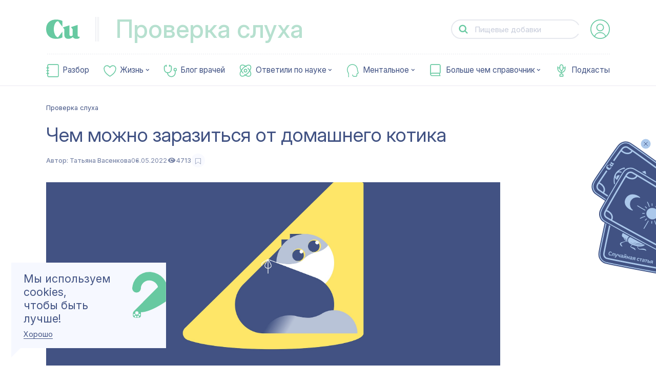

--- FILE ---
content_type: text/html; charset=utf-8
request_url: https://cuprum.media/proverka-sluha/furry-paws
body_size: 67561
content:
<!doctype html>
<html data-n-head-ssr lang="ru" prefix="og: http://ogp.me/ns#" data-n-head="%7B%22lang%22:%7B%22ssr%22:%22ru%22%7D,%22prefix%22:%7B%22ssr%22:%22og:%20http://ogp.me/ns#%22%7D%7D">

<head >
    <!-- production -->
    <title>Чем можно заразиться от домашнего котика | Купрум</title><meta data-n-head="ssr" charset="utf-8"><meta data-n-head="ssr" name="viewport" content="width=device-width, initial-scale=1, viewport-fit=cover"><meta data-n-head="ssr" name="format-detection" content="telephone=no"><meta data-n-head="ssr" name="msapplication-TileColor" content="#415283"><meta data-n-head="ssr" property="og:locale" content="ru_RU"><meta data-n-head="ssr" name="twitter:card" content="summary_large_image"><meta data-n-head="ssr" data-hid="og:title" property="og:title" content="Чем можно заразиться от домашнего котика"><meta data-n-head="ssr" data-hid="twitter:title" name="twitter:title" content="Чем можно заразиться от домашнего котика"><meta data-n-head="ssr" data-hid="og:site_name" property="og:site_name" content="Купрум"><meta data-n-head="ssr" data-hid="og:description" property="og:description" content="Считается, что если кошка не выходит на улицу, то от нее нельзя ничем заразиться. Спешим вас расстроить: домашний кот вполне может передать болезнь своему хозяину через поцелуи, царапины, укусы и фекалии (куда же без них)."><meta data-n-head="ssr" data-hid="twitter:description" name="twitter:description" content="Считается, что если кошка не выходит на улицу, то от нее нельзя ничем заразиться. Спешим вас расстроить: домашний кот вполне может передать болезнь своему хозяину через поцелуи, царапины, укусы и фекалии (куда же без них)."><meta data-n-head="ssr" data-hid="description" name="description" content="Считается, что если кошка не выходит на улицу, то от нее нельзя ничем заразиться. Спешим вас расстроить: домашний кот вполне может передать болезнь своему хозяину через поцелуи, царапины, укусы и фекалии (куда же без них)."><meta data-n-head="ssr" data-hid="og:url" property="og:url" content="https://cuprum.media/proverka-sluha/furry-paws"><meta data-n-head="ssr" data-hid="og:image" property="og:image" content="https://cuprum.media/opti/1200-630-80/thumbnail//2022/05/05/627380b9e4149cover50_sad_cat_monochrome.jpg"><meta data-n-head="ssr" data-hid="twitter:image" property="twitter:image" content="https://cuprum.media/opti/1200-630-80/thumbnail//2022/05/05/627380b9e4149cover50_sad_cat_monochrome.jpg"><meta data-n-head="ssr" data-hid="og:keywords" property="og:keywords" content="заразиться от кота, заразиться от котика, кошачьи болезни, кот болезни, "><meta data-n-head="ssr" data-hid="og:type" property="og:type" content="article"><meta data-n-head="ssr" data-hid="robots" property="robots" content="index, follow"><link data-n-head="ssr" rel="apple-touch-icon" sizes="180x180" href="/apple-touch-icon.png"><link data-n-head="ssr" rel="icon" sizes="32x32" type="image/png" href="/favicon-32x32.png"><link data-n-head="ssr" rel="icon" sizes="16x16" type="image/png" href="/favicon-16x16.png"><link data-n-head="ssr" rel="icon" type="image/ico" href="/favicon.ico"><link data-n-head="ssr" rel="manifest" href="/site.webmanifest"><link data-n-head="ssr" rel="mask-icon" href="/safari-pinned-tab.svg" color="#415283"><link data-n-head="ssr" rel="alternate" type="application/rss+xml" title="Купрум" href="https://cuprum.media/rss/all"><link data-n-head="ssr" rel="preconnect" href="https://admin.cuprum.media"><link data-n-head="ssr" rel="preconnect" href="https://vk.com"><link data-n-head="ssr" rel="canonical" href="https://cuprum.media/proverka-sluha/furry-paws"><script data-n-head="ssr" async src="https://madte.st/sdk.js"></script><link rel="preload" href="/_nuxt/dddc974.modern.js" as="script"><link rel="preload" href="/_nuxt/5dbe047.modern.js" as="script"><link rel="preload" href="/_nuxt/135f541.modern.js" as="script"><link rel="preload" href="/_nuxt/93fa725.modern.js" as="script"><style data-vue-ssr-id="1fe3a9b0:0 181af3ce:0 132e305f:0 6db3d906:0 36c4c016:0 af643cec:0 8fb597aa:0 9d0da6d8:0 618f5a80:0 844c86ea:0 17cc409c:0 5b598641:0 2034d809:0 4bc1cbfc:0 7d882c48:0 245f3f13:0 5ed3845f:0 551e5d10:0 36e979d2:0 a34386e2:0 8c0b584a:0 0ef66092:0 5ecfebce:0 004bdf74:0 70bf29db:0 f0e24ada:0 5edb4ab4:0 4eaf6072:0 1a47bcb0:0 5fd84882:0 4946a8dc:0 6205c701:0 2bd2b1f9:0 54cdb7e0:0 720c11e3:0 56441498:0 df4fbbbc:0 48c06061:0 08b7f0a5:0 8f06e69a:0 74c67bfe:0 61f8db52:0 44339dde:0 40628fe1:0 2c1ef07a:0 38fcb2d7:0">:root{--blue:#415283;--peach:#f45959;--yellow:#fee668;--yellow-2:#eff981;--green:#67c9a1;--green-2:#b6e0cf;--cream:#fbf6e1;--blue-light:#f6f8ff;--blue-light-2:#e5e5e5;--blue-light-3:#d8dbe5;--blue-light-4:#b2b9cd;--blue-light-5:#abc8eb;--blue-light-6:#d8e5f7;--gray:#b2b9cc;--gray-2:#e6e8ee;--gray-3:#b9c3d8;--purple-dark:#644e83;--purple-light:#e3d5f6;--life-red-primary:#ec7571;--life-pink-secondary:#fcb3b2;--life-pink-primary:#ffd6d9;--life-beige-primary:#fbf6e1;--analyze-yellow-primary:#f6d10a;--analyze-yellow-secondary:#fdf28c;--analyze-beige-primary:#fbf6e1;--white:#fff;--red:#ed2828;--color-main:var(--blue);--color-main-bg:var(--white);--color-accent:var(--peach);--color-logo-inverse:var(--blue);--color-accent-inverse:var(--white);--color-accent-inverse-text:var(--white);--color-bg-1:var(--blue-light);--color-bg-2:var(--cream);--color-illustration:var(--blue-1);--color-header-title:var(--gray-2);--color-bg-feature:var(--blue-light);--color-text-feature:var(--peach);--color-bg-footer:var(--blue-light);--color-logo-footer:var(--peach);--color-text-footer:var(--peach);--color-bg-header:var(--blue-light);--color-text-header:var(--peach);--color-text-cookie:var(--white);--color-bg-cookie:var(--color-accent);--color-text-vote-like:var(--yellow-2);--color-bg-vote-like:var(--blue);--color-text-vote-dislike:var(--blue);--color-bg-vote-dislike:var(--yellow-2);--divider-bg:var(--white);--color-btn-text:var(--blue);--color-btn-text-inverse:var(--peach);--color-btn-bg:var(--white);--color-btn-border-inverse:var(--peach);--color-subscribe-btn-inverse:var(--blue-light-6);--color-subscribe-text-inverse:var(--blue)}:root .theme-universal{--color-main:var(--blue);--color-main-bg:var(--white);--color-accent:var(--green);--color-logo-inverse:var(--green-2);--color-accent-inverse:var(--white);--color-accent-inverse-text:var(--white);--color-bg-1:var(--blue-light);--color-bg-2:var(--cream);--color-illustration:var(--green);--color-header-title:var(--green-2);--color-bg-feature:var(--blue-light);--color-text-feature:var(--blue);--color-bg-footer:var(--white);--color-logo-footer:var(--green);--color-text-footer:var(--blue);--color-bg-header:var(--green);--color-text-header:var(--blue-light);--color-text-cookie:var(--white);--color-bg-cookie:var(--green);--color-text-vote-like:var(--white);--color-bg-vote-like:var(--green);--color-text-vote-dislike:var(--blue);--color-bg-vote-dislike:var(--cream);--divider-bg:var(--white);--color-btn-text:var(--white);--color-btn-text-inverse:var(--green);--color-btn-bg:var(--white);--color-btn-border-inverse:var(--green);--color-subscribe-text-inverse:var(--blue);--color-subscribe-btn-inverse:var(--green-2)}:root .theme-interactive{--color-main:var(--blue);--color-main-bg:var(--white);--color-accent:var(--blue-light-5);--color-logo-inverse:var(--green);--color-accent-inverse:var(--blue);--color-accent-inverse-text:var(--white);--color-bg-1:var(--yellow);--color-bg-2:var(--cream);--color-illustration:var(--blue);--color-header-title:var(--gray-2);--color-bg-feature:var(--yellow);--color-text-feature:var(--blue);--color-bg-footer:var(--yellow);--color-logo-footer:var(--blue);--color-text-footer:var(--blue);--color-bg-header:var(--yellow);--color-text-header:var(--blue);--color-text-cookie:var(--blue);--color-bg-cookie:var(--blue);--color-text-vote-like:var(--yellow-2);--color-bg-vote-like:var(--blue);--color-text-vote-dislike:var(--blue);--color-bg-vote-dislike:var(--yellow-2);--divider-bg:var(--white);--color-btn-text:var(--blue);--color-btn-text-inverse:var(--blue-light-5);--color-btn-bg:var(--green)}:root .theme-handbook{--color-main:var(--blue);--color-main-bg:var(--white);--color-accent:var(--blue);--color-logo-inverse:var(--gray-3);--color-accent-inverse:var(--white);--color-accent-inverse-text:var(--blue-light);--color-bg-1:var(--blue-light);--color-bg-2:var(--cream);--color-illustration:var(--blue);--color-header-title:var(--gray-3);--color-bg-feature:var(--blue-light);--color-text-feature:var(--blue);--color-bg-footer:var(--white);--color-logo-footer:var(--blue);--color-text-footer:var(--blue);--color-bg-header:var(--blue);--color-text-header:var(--blue-light);--color-text-cookie:var(--blue);--color-bg-cookie:var(--blue);--color-text-vote-like:var(--white);--color-bg-vote-like:var(--blue);--color-text-vote-dislike:var(--blue);--color-bg-vote-dislike:var(--blue-light);--divider-bg:var(--white);--color-btn-text:var(--white);--color-btn-text-inverse:var(--blue);--color-btn-bg:var(--white);--color-btn-border-inverse:var(--blue);--color-subscribe-text-inverse:var(--blue);--color-subscribe-btn-inverse:var(--blue-light-6)}:root .theme-mental{--color-main:var(--blue);--color-main-bg:var(--white);--color-accent:var(--purple-dark);--color-logo-inverse:var(--purple-light);--color-accent-inverse:var(--white);--color-accent-inverse-text:var(--white);--color-bg-1:var(--blue-light);--color-bg-2:var(--red);--color-illustration:var(--purple-dark);--color-header-title:var(--purple-light);--color-bg-feature:var(--blue-light);--color-text-feature:var(--purple-dark);--color-bg-footer:var(--white);--color-logo-footer:var(--purple-dark);--color-text-footer:var(--blue);--color-bg-header:var(--red);--color-text-header:var(--red);--color-text-cookie:var(--blue);--color-bg-cookie:var(--purple-dark);--color-text-vote-like:var(--white);--color-bg-vote-like:var(--purple-dark);--color-text-vote-dislike:var(--blue);--color-bg-vote-dislike:var(--blue-light);--divider-bg:var(--white);--color-btn-text:var(--white);--color-btn-text-inverse:var(--purple-dark);--color-btn-bg:var(--white);--color-btn-border-inverse:var(--purple-dark);--color-subscribe-text-inverse:var(--purple-dark);--color-subscribe-btn-inverse:var(--purple-light)}:root .theme-life{--color-main:var(--blue);--color-main-bg:var(--white);--color-accent:var(--life-red-primary);--color-logo-inverse:var(--life-pink-primary);--color-accent-inverse:var(--white);--color-accent-inverse-text:var(--white);--color-bg-1:var(--blue-light);--color-bg-2:var(--red);--color-illustration:var(--life-red-primary);--color-header-title:var(--life-pink-primary);--color-bg-feature:var(--blue-light);--color-text-feature:var(--life-red-primary);--color-bg-footer:var(--white);--color-logo-footer:var(--life-red-primary);--color-text-footer:var(--blue);--color-bg-header:var(--red);--color-text-header:var(--red);--color-text-cookie:var(--blue);--color-bg-cookie:var(--life-red-primary);--color-text-vote-like:var(--blue);--color-bg-vote-like:var(--life-pink-secondary);--color-text-vote-dislike:var(--blue);--color-bg-vote-dislike:var(--life-beige-primary);--divider-bg:var(--white);--color-btn-text:var(--white);--color-btn-text-inverse:var(--life-red-primary);--color-btn-bg:var(--white);--color-btn-border-inverse:var(--life-red-primary);--color-subscribe-text-inverse:var(--life-red-primary);--color-subscribe-btn-inverse:var(--life-pink-primary)}:root .theme-analyze{--color-main:var(--blue);--color-main-bg:var(--white);--color-accent:var(--analyze-yellow-primary);--color-logo-inverse:var(--analyze-yellow-secondary);--color-accent-inverse:var(--white);--color-accent-inverse-text:var(--white);--color-bg-1:var(--blue-light);--color-bg-2:var(--red);--color-illustration:var(--analyze-yellow-primary);--color-header-title:var(--analyze-yellow-secondary);--color-bg-feature:var(--blue-light);--color-text-feature:var(--analyze-yellow-primary);--color-bg-footer:var(--white);--color-logo-footer:var(--analyze-yellow-primary);--color-text-footer:var(--blue);--color-bg-header:var(--red);--color-text-header:var(--red);--color-text-cookie:var(--blue);--color-bg-cookie:var(--analyze-yellow-primary);--color-text-vote-like:var(--blue);--color-bg-vote-like:var(--analyze-yellow-primary);--color-text-vote-dislike:var(--blue);--color-bg-vote-dislike:var(--analyze-beige-primary);--divider-bg:var(--white);--color-btn-text:var(--blue);--color-btn-text-inverse:var(--analyze-yellow-primary);--color-btn-bg:var(--blue);--color-btn-border-inverse:var(--blue);--color-subscribe-text-inverse:var(--blue);--color-subscribe-btn-inverse:var(--cream)}:root .theme-archive{--color-main:var(--blue);--color-main-bg:var(--blue);--color-accent:var(--white);--color-logo-inverse:var(--yellow);--color-accent-inverse:var(--blue);--color-accent-inverse-text:var(--blue);--color-bg-1:var(--yellow);--color-bg-2:var(--cream);--color-illustration:var(--read-4);--color-header-title:var(--gray-2);--color-bg-feature:var(--yellow);--color-text-feature:var(--blue);--color-bg-footer:var(--yellow);--color-logo-footer:var(--blue);--color-text-footer:var(--blue);--color-bg-header:var(--yellow);--color-text-header:var(--blue);--color-text-cookie:var(--blue);--color-bg-cookie:var(--blue-light);--color-text-vote-like:var(--yellow-2);--color-bg-vote-like:var(--blue);--color-text-vote-dislike:var(--blue);--color-bg-vote-dislike:var(--yellow-2);--divider-bg:var(--white)}html{line-height:1.15;-webkit-text-size-adjust:100%}body{margin:0}main{display:block}hr{-webkit-box-sizing:content-box;box-sizing:content-box;height:0;overflow:visible}pre{font-family:monospace,monospace;font-size:1em}a{background-color:transparent}abbr[title]{border-bottom:none;text-decoration:underline;-webkit-text-decoration:underline dotted;text-decoration:underline dotted}b,strong{font-weight:bolder}code,kbd,samp{font-family:monospace,monospace;font-size:1em}small{font-size:80%}sub,sup{font-size:75%;line-height:0;position:relative;vertical-align:baseline}sub{bottom:-.25em}sup{top:-.5em}img{border-style:none}button,input,optgroup,select,textarea{font-family:inherit;font-size:100%;line-height:1.15;margin:0}button,input{overflow:visible}button,select{text-transform:none}[type=button],[type=reset],[type=submit],button{-webkit-appearance:button}[type=button]::-moz-focus-inner,[type=reset]::-moz-focus-inner,[type=submit]::-moz-focus-inner,button::-moz-focus-inner{border-style:none;padding:0}[type=button]:-moz-focusring,[type=reset]:-moz-focusring,[type=submit]:-moz-focusring,button:-moz-focusring{outline:1px dotted ButtonText}fieldset{padding:.35em .75em .625em}legend{-webkit-box-sizing:border-box;box-sizing:border-box;color:inherit;display:table;max-width:100%;padding:0;white-space:normal}progress{vertical-align:baseline}textarea{overflow:auto}[type=checkbox],[type=radio]{-webkit-box-sizing:border-box;box-sizing:border-box;padding:0}[type=number]::-webkit-inner-spin-button,[type=number]::-webkit-outer-spin-button{height:auto}[type=search]{-webkit-appearance:textfield;outline-offset:-2px}[type=search]::-webkit-search-decoration{-webkit-appearance:none}::-webkit-file-upload-button{-webkit-appearance:button;font-size:inherit;line-height:"normal";font-weight:500;font-family:"IBMPlexSerif";letter-spacing:0}details{display:block}summary{display:list-item}[hidden],template{display:none}body{min-height:100vh;background:#fff;color:#000;font-weight:400;font-size:1.6rem;text-rendering:optimizeLegibility;-webkit-font-smoothing:antialiased;-moz-osx-font-smoothing:grayscale}svg{display:block;width:100%;height:100%}a:focus{outline:none}_:default:not(:root:root),html{-webkit-animation:webkitfix 1s infinite forwards;animation:webkitfix 1s infinite forwards}:root{--scrollbar:0}button::-moz-focus-inner{border:0}#__layout,#__nuxt{min-height:100vh}*{-webkit-box-sizing:border-box;box-sizing:border-box}html{font-weight:500;font-size:10px;font-family:Inter}@media screen and (max-width:374px){html{font-size:10px}}@media screen and (min-width:375px) and (max-width:767px){html{font-size:calc(.43367px + 2.55102vw)}}@media screen and (min-width:768px) and (max-width:1023px){html{font-size:calc(3.97647px + .78431vw)}}@media screen and (min-width:1024px) and (max-width:1280px){html{font-size:7px}}@media screen and (min-width:1280px) and (max-width:1599px){html{font-size:9px}}@media screen and (min-width:1600px) and (max-width:1800px){html{font-size:10px}}@media screen and (min-width:1801px){html{font-size:10px}}.fade-enter-active,.fade-leave-active{-webkit-transition:opacity .25s;transition:opacity .25s}.fade-enter,.fade-leave-to{opacity:0}.fade-fast-enter-active,.fade-fast-leave-active{-webkit-transition:opacity .1s;transition:opacity .1s}.fade-fast-enter,.fade-fast-leave-to{opacity:0}.short-fade-enter-active,.short-fade-leave-active{-webkit-transition:opacity .25s;transition:opacity .25s}.short-fade-enter,.short-fade-leave-to{opacity:0;-webkit-transition:none;transition:none}.list-fade-enter-active,.list-fade-leave-active{-webkit-transition:opacity .35s ease-in-out,-webkit-transform .35s ease-in-out;transition:opacity .35s ease-in-out,-webkit-transform .35s ease-in-out;transition:opacity .35s ease-in-out,transform .35s ease-in-out;transition:opacity .35s ease-in-out,transform .35s ease-in-out,-webkit-transform .35s ease-in-out}.list-fade-enter,.list-fade-leave-to{opacity:0;-webkit-transform:translateY(1rem);transform:translateY(1rem)}.list-fade-short-enter-active,.list-fade-short-leave-active{-webkit-transition:opacity .2s ease-in-out,-webkit-transform .2s ease-in-out;transition:opacity .2s ease-in-out,-webkit-transform .2s ease-in-out;transition:opacity .2s ease-in-out,transform .2s ease-in-out;transition:opacity .2s ease-in-out,transform .2s ease-in-out,-webkit-transform .2s ease-in-out}.list-fade-short-enter,.list-fade-short-leave-to{opacity:0;-webkit-transform:translateY(-1rem);transform:translateY(-1rem)}.header-fade-enter-active,.header-fade-leave-active{-webkit-transition:opacity .45s ease-in-out .05s;transition:opacity .45s ease-in-out .05s;opacity:0}.header-fade-enter,.header-fade-leave-to{opacity:0}.page-enter-active,.page-leave-active{-webkit-transition:opacity .45s ease-in-out .05s,-webkit-transform .16s ease .25s;transition:opacity .45s ease-in-out .05s,-webkit-transform .16s ease .25s;transition:opacity .45s ease-in-out .05s,transform .16s ease .25s;transition:opacity .45s ease-in-out .05s,transform .16s ease .25s,-webkit-transform .16s ease .25s;opacity:0}.page-enter,.page-leave-active{opacity:0;-webkit-transition:opacity .3s ease .2s;transition:opacity .3s ease .2s;-webkit-transform:translateY(2rem);transform:translateY(2rem)}a,button{-moz-user-select:none;-webkit-user-select:none;-ms-user-select:none;user-select:none;-webkit-user-drag:none;user-drag:none;-webkit-touch-callout:none;-webkit-tap-highlight-color:transparent;text-decoration:none}a:focus,button:focus{outline:none}[v-cloak]{display:none}.visually-hidden,.visually_hidden{position:absolute!important;overflow:hidden!important;clip:rect(0 0 0 0);margin:-1px!important;padding:0!important;width:1px!important;height:1px!important;border:0!important}@font-face{font-family:"IBMPlexSerif";src:url(/_nuxt/fonts/IBMPlexSerif.4ba5fbf.woff2) format("woff2"),url(/_nuxt/fonts/IBMPlexSerif.457e40c.woff) format("woff");font-weight:400;font-style:normal;font-display:swap}@font-face{font-family:"IBMPlexSerif";src:url(/_nuxt/fonts/IBMPlexSerif-Italic.1d3f104.woff2) format("woff2"),url(/_nuxt/fonts/IBMPlexSerif-Italic.755acdd.woff) format("woff");font-weight:400;font-style:italic;font-display:swap}@font-face{font-family:"IBMPlexSerif";src:url(/_nuxt/fonts/IBMPlexSerif-Medium.a1e926d.woff2) format("woff2"),url(/_nuxt/fonts/IBMPlexSerif-Medium.e7cdcd3.woff) format("woff");font-weight:500;font-style:normal;font-display:swap}@font-face{font-family:"IBMPlexSerif";src:url(/_nuxt/fonts/IBMPlexSerif-MediumItalic.5f36978.woff2) format("woff2"),url(/_nuxt/fonts/IBMPlexSerif-MediumItalic.bfa256a.woff) format("woff");font-weight:500;font-style:italic;font-display:swap}@font-face{font-family:"IBMPlexSans";src:url(/_nuxt/fonts/IBMPlexSans-MediumItalic.2ffefc3.woff2) format("woff2"),url(/_nuxt/fonts/IBMPlexSans-MediumItalic.30254da.woff) format("woff");font-weight:500;font-style:italic;font-display:swap}@font-face{font-family:"IBMPlexSans";src:url(/_nuxt/fonts/IBMPlexSans-Italic.8e1d39c.woff2) format("woff2"),url(/_nuxt/fonts/IBMPlexSans-Italic.eb83616.woff) format("woff");font-weight:400;font-style:italic;font-display:swap}@font-face{font-family:"IBMPlexSans";src:url(/_nuxt/fonts/IBMPlexSans.f5325f9.woff2) format("woff2"),url(/_nuxt/fonts/IBMPlexSans.49bb5d2.woff) format("woff");font-weight:400;font-style:normal;font-display:swap}@font-face{font-family:"IBMPlexSans";src:url(/_nuxt/fonts/IBMPlexSans-Medium.49d7a33.woff2) format("woff2"),url(/_nuxt/fonts/IBMPlexSans-Medium.296bea4.woff) format("woff");font-weight:500;font-style:normal;font-display:swap}@font-face{font-family:"PT";src:url(/_nuxt/fonts/PTRootUI-Regular.61fdd0a.woff2) format("woff2"),url(/_nuxt/fonts/PTRootUI-Regular.1f02fe5.woff) format("woff");font-weight:400;font-style:normal;font-display:swap}@font-face{font-family:"PT";src:url(/_nuxt/fonts/PTRootUI-Medium.150febc.woff2) format("woff2"),url(/_nuxt/fonts/PTRootUI-Medium.a723398.woff) format("woff");font-weight:500;font-style:normal;font-display:swap}@font-face{font-family:"Inter";src:url(/_nuxt/fonts/InterVariable.c504db5.woff2) format("woff2-variations");font-weight:400 600;font-style:normal;font-display:swap;font-optical-sizing:auto}@font-face{font-family:"IBMPlexSans";font-style:italic;font-weight:400;font-display:swap;src:url(https://fonts.gstatic.com/s/ibmplexsans/v19/zYX-KVElMYYaJe8bpLHnCwDKhdTuGqZJW9XjDlN8.woff2) format("woff2");unicode-range:U+0460-052f,U+1c80-1c88,U+20b4,U+2de0-2dff,U+a640-a69f,U+fe2e-fe2f}@font-face{font-family:"IBMPlexSans";font-style:italic;font-weight:400;font-display:swap;src:url(https://fonts.gstatic.com/s/ibmplexsans/v19/zYX-KVElMYYaJe8bpLHnCwDKhdTuE6ZJW9XjDlN8.woff2) format("woff2");unicode-range:U+0301,U+0400-045f,U+0490-0491,U+04b0-04b1,U+2116}@font-face{font-family:"IBMPlexSans";font-style:italic;font-weight:400;font-display:swap;src:url(https://fonts.gstatic.com/s/ibmplexsans/v19/zYX-KVElMYYaJe8bpLHnCwDKhdTuFKZJW9XjDlN8.woff2) format("woff2");unicode-range:U+0370-03ff}@font-face{font-family:"IBMPlexSans";font-style:italic;font-weight:400;font-display:swap;src:url(https://fonts.gstatic.com/s/ibmplexsans/v19/zYX-KVElMYYaJe8bpLHnCwDKhdTuGKZJW9XjDlN8.woff2) format("woff2");unicode-range:U+0102-0103,U+0110-0111,U+0128-0129,U+0168-0169,U+01a0-01a1,U+01af-01b0,U+0300-0301,U+0303-0304,U+0308-0309,U+0323,U+0329,U+1ea0-1ef9,U+20ab}@font-face{font-family:"IBMPlexSans";font-style:italic;font-weight:400;font-display:swap;src:url(https://fonts.gstatic.com/s/ibmplexsans/v19/zYX-KVElMYYaJe8bpLHnCwDKhdTuGaZJW9XjDlN8.woff2) format("woff2");unicode-range:U+0100-02af,U+0304,U+0308,U+0329,U+1e00-1e9f,U+1ef2-1eff,U+2020,U+20a0-20ab,U+20ad-20cf,U+2113,U+2c60-2c7f,U+a720-a7ff}@font-face{font-family:"IBMPlexSans";font-style:italic;font-weight:400;font-display:swap;src:url(https://fonts.gstatic.com/s/ibmplexsans/v19/zYX-KVElMYYaJe8bpLHnCwDKhdTuF6ZJW9XjDg.woff2) format("woff2");unicode-range:U+00??,U+0131,U+0152-0153,U+02bb-02bc,U+02c6,U+02da,U+02dc,U+0304,U+0308,U+0329,U+2000-206f,U+2074,U+20ac,U+2122,U+2191,U+2193,U+2212,U+2215,U+feff,U+fffd}@font-face{font-family:"IBMPlexSans";font-style:italic;font-weight:700;font-display:swap;src:url(https://fonts.gstatic.com/s/ibmplexsans/v19/zYX7KVElMYYaJe8bpLHnCwDKhdTmrINce_fuJGl18QRY.woff2) format("woff2");unicode-range:U+0460-052f,U+1c80-1c88,U+20b4,U+2de0-2dff,U+a640-a69f,U+fe2e-fe2f}@font-face{font-family:"IBMPlexSans";font-style:italic;font-weight:700;font-display:swap;src:url(https://fonts.gstatic.com/s/ibmplexsans/v19/zYX7KVElMYYaJe8bpLHnCwDKhdTmrINccvfuJGl18QRY.woff2) format("woff2");unicode-range:U+0301,U+0400-045f,U+0490-0491,U+04b0-04b1,U+2116}@font-face{font-family:"IBMPlexSans";font-style:italic;font-weight:700;font-display:swap;src:url(https://fonts.gstatic.com/s/ibmplexsans/v19/zYX7KVElMYYaJe8bpLHnCwDKhdTmrINcdffuJGl18QRY.woff2) format("woff2");unicode-range:U+0370-03ff}@font-face{font-family:"IBMPlexSans";font-style:italic;font-weight:700;font-display:swap;src:url(https://fonts.gstatic.com/s/ibmplexsans/v19/zYX7KVElMYYaJe8bpLHnCwDKhdTmrINceffuJGl18QRY.woff2) format("woff2");unicode-range:U+0102-0103,U+0110-0111,U+0128-0129,U+0168-0169,U+01a0-01a1,U+01af-01b0,U+0300-0301,U+0303-0304,U+0308-0309,U+0323,U+0329,U+1ea0-1ef9,U+20ab}@font-face{font-family:"IBMPlexSans";font-style:italic;font-weight:700;font-display:swap;src:url(https://fonts.gstatic.com/s/ibmplexsans/v19/zYX7KVElMYYaJe8bpLHnCwDKhdTmrINcePfuJGl18QRY.woff2) format("woff2");unicode-range:U+0100-02af,U+0304,U+0308,U+0329,U+1e00-1e9f,U+1ef2-1eff,U+2020,U+20a0-20ab,U+20ad-20cf,U+2113,U+2c60-2c7f,U+a720-a7ff}@font-face{font-family:"IBMPlexSans";font-style:italic;font-weight:700;font-display:swap;src:url(https://fonts.gstatic.com/s/ibmplexsans/v19/zYX7KVElMYYaJe8bpLHnCwDKhdTmrINcdvfuJGl18Q.woff2) format("woff2");unicode-range:U+00??,U+0131,U+0152-0153,U+02bb-02bc,U+02c6,U+02da,U+02dc,U+0304,U+0308,U+0329,U+2000-206f,U+2074,U+20ac,U+2122,U+2191,U+2193,U+2212,U+2215,U+feff,U+fffd}@font-face{font-family:"IBMPlexSans";font-style:normal;font-weight:400;font-display:swap;src:url(https://fonts.gstatic.com/s/ibmplexsans/v19/zYXgKVElMYYaJe8bpLHnCwDKhdzeFaxOedfTDw.woff2) format("woff2");unicode-range:U+0460-052f,U+1c80-1c88,U+20b4,U+2de0-2dff,U+a640-a69f,U+fe2e-fe2f}@font-face{font-family:"IBMPlexSans";font-style:normal;font-weight:400;font-display:swap;src:url(https://fonts.gstatic.com/s/ibmplexsans/v19/zYXgKVElMYYaJe8bpLHnCwDKhdXeFaxOedfTDw.woff2) format("woff2");unicode-range:U+0301,U+0400-045f,U+0490-0491,U+04b0-04b1,U+2116}@font-face{font-family:"IBMPlexSans";font-style:normal;font-weight:400;font-display:swap;src:url(https://fonts.gstatic.com/s/ibmplexsans/v19/zYXgKVElMYYaJe8bpLHnCwDKhdLeFaxOedfTDw.woff2) format("woff2");unicode-range:U+0370-03ff}@font-face{font-family:"IBMPlexSans";font-style:normal;font-weight:400;font-display:swap;src:url(https://fonts.gstatic.com/s/ibmplexsans/v19/zYXgKVElMYYaJe8bpLHnCwDKhd7eFaxOedfTDw.woff2) format("woff2");unicode-range:U+0102-0103,U+0110-0111,U+0128-0129,U+0168-0169,U+01a0-01a1,U+01af-01b0,U+0300-0301,U+0303-0304,U+0308-0309,U+0323,U+0329,U+1ea0-1ef9,U+20ab}@font-face{font-family:"IBMPlexSans";font-style:normal;font-weight:400;font-display:swap;src:url(https://fonts.gstatic.com/s/ibmplexsans/v19/zYXgKVElMYYaJe8bpLHnCwDKhd_eFaxOedfTDw.woff2) format("woff2");unicode-range:U+0100-02af,U+0304,U+0308,U+0329,U+1e00-1e9f,U+1ef2-1eff,U+2020,U+20a0-20ab,U+20ad-20cf,U+2113,U+2c60-2c7f,U+a720-a7ff}@font-face{font-family:"IBMPlexSans";font-style:normal;font-weight:400;font-display:swap;src:url(https://fonts.gstatic.com/s/ibmplexsans/v19/zYXgKVElMYYaJe8bpLHnCwDKhdHeFaxOedc.woff2) format("woff2");unicode-range:U+00??,U+0131,U+0152-0153,U+02bb-02bc,U+02c6,U+02da,U+02dc,U+0304,U+0308,U+0329,U+2000-206f,U+2074,U+20ac,U+2122,U+2191,U+2193,U+2212,U+2215,U+feff,U+fffd}@font-face{font-family:"IBMPlexSans";font-style:normal;font-weight:500;font-display:swap;src:url(https://fonts.gstatic.com/s/ibmplexsans/v19/zYX9KVElMYYaJe8bpLHnCwDKjSL9AIxsdP3pBmtF8A.woff2) format("woff2");unicode-range:U+0460-052f,U+1c80-1c88,U+20b4,U+2de0-2dff,U+a640-a69f,U+fe2e-fe2f}@font-face{font-family:"IBMPlexSans";font-style:normal;font-weight:500;font-display:swap;src:url(https://fonts.gstatic.com/s/ibmplexsans/v19/zYX9KVElMYYaJe8bpLHnCwDKjSL9AIVsdP3pBmtF8A.woff2) format("woff2");unicode-range:U+0301,U+0400-045f,U+0490-0491,U+04b0-04b1,U+2116}@font-face{font-family:"IBMPlexSans";font-style:normal;font-weight:500;font-display:swap;src:url(https://fonts.gstatic.com/s/ibmplexsans/v19/zYX9KVElMYYaJe8bpLHnCwDKjSL9AIJsdP3pBmtF8A.woff2) format("woff2");unicode-range:U+0370-03ff}@font-face{font-family:"IBMPlexSans";font-style:normal;font-weight:500;font-display:swap;src:url(https://fonts.gstatic.com/s/ibmplexsans/v19/zYX9KVElMYYaJe8bpLHnCwDKjSL9AI5sdP3pBmtF8A.woff2) format("woff2");unicode-range:U+0102-0103,U+0110-0111,U+0128-0129,U+0168-0169,U+01a0-01a1,U+01af-01b0,U+0300-0301,U+0303-0304,U+0308-0309,U+0323,U+0329,U+1ea0-1ef9,U+20ab}@font-face{font-family:"IBMPlexSans";font-style:normal;font-weight:500;font-display:swap;src:url(https://fonts.gstatic.com/s/ibmplexsans/v19/zYX9KVElMYYaJe8bpLHnCwDKjSL9AI9sdP3pBmtF8A.woff2) format("woff2");unicode-range:U+0100-02af,U+0304,U+0308,U+0329,U+1e00-1e9f,U+1ef2-1eff,U+2020,U+20a0-20ab,U+20ad-20cf,U+2113,U+2c60-2c7f,U+a720-a7ff}@font-face{font-family:"IBMPlexSans";font-style:normal;font-weight:500;font-display:swap;src:url(https://fonts.gstatic.com/s/ibmplexsans/v19/zYX9KVElMYYaJe8bpLHnCwDKjSL9AIFsdP3pBms.woff2) format("woff2");unicode-range:U+00??,U+0131,U+0152-0153,U+02bb-02bc,U+02c6,U+02da,U+02dc,U+0304,U+0308,U+0329,U+2000-206f,U+2074,U+20ac,U+2122,U+2191,U+2193,U+2212,U+2215,U+feff,U+fffd}@font-face{font-family:"IBMPlexSans";font-style:normal;font-weight:700;font-display:swap;src:url(https://fonts.gstatic.com/s/ibmplexsans/v19/zYX9KVElMYYaJe8bpLHnCwDKjWr7AIxsdP3pBmtF8A.woff2) format("woff2");unicode-range:U+0460-052f,U+1c80-1c88,U+20b4,U+2de0-2dff,U+a640-a69f,U+fe2e-fe2f}@font-face{font-family:"IBMPlexSans";font-style:normal;font-weight:700;font-display:swap;src:url(https://fonts.gstatic.com/s/ibmplexsans/v19/zYX9KVElMYYaJe8bpLHnCwDKjWr7AIVsdP3pBmtF8A.woff2) format("woff2");unicode-range:U+0301,U+0400-045f,U+0490-0491,U+04b0-04b1,U+2116}@font-face{font-family:"IBMPlexSans";font-style:normal;font-weight:700;font-display:swap;src:url(https://fonts.gstatic.com/s/ibmplexsans/v19/zYX9KVElMYYaJe8bpLHnCwDKjWr7AIJsdP3pBmtF8A.woff2) format("woff2");unicode-range:U+0370-03ff}@font-face{font-family:"IBMPlexSans";font-style:normal;font-weight:700;font-display:swap;src:url(https://fonts.gstatic.com/s/ibmplexsans/v19/zYX9KVElMYYaJe8bpLHnCwDKjWr7AI5sdP3pBmtF8A.woff2) format("woff2");unicode-range:U+0102-0103,U+0110-0111,U+0128-0129,U+0168-0169,U+01a0-01a1,U+01af-01b0,U+0300-0301,U+0303-0304,U+0308-0309,U+0323,U+0329,U+1ea0-1ef9,U+20ab}@font-face{font-family:"IBMPlexSans";font-style:normal;font-weight:700;font-display:swap;src:url(https://fonts.gstatic.com/s/ibmplexsans/v19/zYX9KVElMYYaJe8bpLHnCwDKjWr7AI9sdP3pBmtF8A.woff2) format("woff2");unicode-range:U+0100-02af,U+0304,U+0308,U+0329,U+1e00-1e9f,U+1ef2-1eff,U+2020,U+20a0-20ab,U+20ad-20cf,U+2113,U+2c60-2c7f,U+a720-a7ff}@font-face{font-family:"IBMPlexSans";font-style:normal;font-weight:700;font-display:swap;src:url(https://fonts.gstatic.com/s/ibmplexsans/v19/zYX9KVElMYYaJe8bpLHnCwDKjWr7AIFsdP3pBms.woff2) format("woff2");unicode-range:U+00??,U+0131,U+0152-0153,U+02bb-02bc,U+02c6,U+02da,U+02dc,U+0304,U+0308,U+0329,U+2000-206f,U+2074,U+20ac,U+2122,U+2191,U+2193,U+2212,U+2215,U+feff,U+fffd}@font-face{font-family:"IBM Plex Serif";font-style:italic;font-weight:400;font-display:swap;src:url(https://fonts.gstatic.com/s/ibmplexserif/v19/jizBREVNn1dOx-zrZ2X3pZvkTiUa6zgTjnTLgNuZ5w.woff2) format("woff2");unicode-range:U+0460-052f,U+1c80-1c88,U+20b4,U+2de0-2dff,U+a640-a69f,U+fe2e-fe2f}@font-face{font-family:"IBM Plex Serif";font-style:italic;font-weight:400;font-display:swap;src:url(https://fonts.gstatic.com/s/ibmplexserif/v19/jizBREVNn1dOx-zrZ2X3pZvkTiUa6zETjnTLgNuZ5w.woff2) format("woff2");unicode-range:U+0301,U+0400-045f,U+0490-0491,U+04b0-04b1,U+2116}@font-face{font-family:"IBM Plex Serif";font-style:italic;font-weight:400;font-display:swap;src:url(https://fonts.gstatic.com/s/ibmplexserif/v19/jizBREVNn1dOx-zrZ2X3pZvkTiUa6zoTjnTLgNuZ5w.woff2) format("woff2");unicode-range:U+0102-0103,U+0110-0111,U+0128-0129,U+0168-0169,U+01a0-01a1,U+01af-01b0,U+0300-0301,U+0303-0304,U+0308-0309,U+0323,U+0329,U+1ea0-1ef9,U+20ab}@font-face{font-family:"IBM Plex Serif";font-style:italic;font-weight:400;font-display:swap;src:url(https://fonts.gstatic.com/s/ibmplexserif/v19/jizBREVNn1dOx-zrZ2X3pZvkTiUa6zsTjnTLgNuZ5w.woff2) format("woff2");unicode-range:U+0100-02af,U+0304,U+0308,U+0329,U+1e00-1e9f,U+1ef2-1eff,U+2020,U+20a0-20ab,U+20ad-20cf,U+2113,U+2c60-2c7f,U+a720-a7ff}@font-face{font-family:"IBM Plex Serif";font-style:italic;font-weight:400;font-display:swap;src:url(https://fonts.gstatic.com/s/ibmplexserif/v19/jizBREVNn1dOx-zrZ2X3pZvkTiUa6zUTjnTLgNs.woff2) format("woff2");unicode-range:U+00??,U+0131,U+0152-0153,U+02bb-02bc,U+02c6,U+02da,U+02dc,U+0304,U+0308,U+0329,U+2000-206f,U+2074,U+20ac,U+2122,U+2191,U+2193,U+2212,U+2215,U+feff,U+fffd}@font-face{font-family:"IBM Plex Serif";font-style:italic;font-weight:700;font-display:swap;src:url(https://fonts.gstatic.com/s/ibmplexserif/v19/jizGREVNn1dOx-zrZ2X3pZvkTiUa4442m1TpjfGj7oaMBg.woff2) format("woff2");unicode-range:U+0460-052f,U+1c80-1c88,U+20b4,U+2de0-2dff,U+a640-a69f,U+fe2e-fe2f}@font-face{font-family:"IBM Plex Serif";font-style:italic;font-weight:700;font-display:swap;src:url(https://fonts.gstatic.com/s/ibmplexserif/v19/jizGREVNn1dOx-zrZ2X3pZvkTiUa4442m13pjfGj7oaMBg.woff2) format("woff2");unicode-range:U+0301,U+0400-045f,U+0490-0491,U+04b0-04b1,U+2116}@font-face{font-family:"IBM Plex Serif";font-style:italic;font-weight:700;font-display:swap;src:url(https://fonts.gstatic.com/s/ibmplexserif/v19/jizGREVNn1dOx-zrZ2X3pZvkTiUa4442m1bpjfGj7oaMBg.woff2) format("woff2");unicode-range:U+0102-0103,U+0110-0111,U+0128-0129,U+0168-0169,U+01a0-01a1,U+01af-01b0,U+0300-0301,U+0303-0304,U+0308-0309,U+0323,U+0329,U+1ea0-1ef9,U+20ab}@font-face{font-family:"IBM Plex Serif";font-style:italic;font-weight:700;font-display:swap;src:url(https://fonts.gstatic.com/s/ibmplexserif/v19/jizGREVNn1dOx-zrZ2X3pZvkTiUa4442m1fpjfGj7oaMBg.woff2) format("woff2");unicode-range:U+0100-02af,U+0304,U+0308,U+0329,U+1e00-1e9f,U+1ef2-1eff,U+2020,U+20a0-20ab,U+20ad-20cf,U+2113,U+2c60-2c7f,U+a720-a7ff}@font-face{font-family:"IBM Plex Serif";font-style:italic;font-weight:700;font-display:swap;src:url(https://fonts.gstatic.com/s/ibmplexserif/v19/jizGREVNn1dOx-zrZ2X3pZvkTiUa4442m1npjfGj7oY.woff2) format("woff2");unicode-range:U+00??,U+0131,U+0152-0153,U+02bb-02bc,U+02c6,U+02da,U+02dc,U+0304,U+0308,U+0329,U+2000-206f,U+2074,U+20ac,U+2122,U+2191,U+2193,U+2212,U+2215,U+feff,U+fffd}@font-face{font-family:"IBM Plex Serif";font-style:normal;font-weight:400;font-display:swap;src:url(https://fonts.gstatic.com/s/ibmplexserif/v19/jizDREVNn1dOx-zrZ2X3pZvkTiUS2zcZiVbJsNo.woff2) format("woff2");unicode-range:U+0460-052f,U+1c80-1c88,U+20b4,U+2de0-2dff,U+a640-a69f,U+fe2e-fe2f}@font-face{font-family:"IBM Plex Serif";font-style:normal;font-weight:400;font-display:swap;src:url(https://fonts.gstatic.com/s/ibmplexserif/v19/jizDREVNn1dOx-zrZ2X3pZvkTiUb2zcZiVbJsNo.woff2) format("woff2");unicode-range:U+0301,U+0400-045f,U+0490-0491,U+04b0-04b1,U+2116}@font-face{font-family:"IBM Plex Serif";font-style:normal;font-weight:400;font-display:swap;src:url(https://fonts.gstatic.com/s/ibmplexserif/v19/jizDREVNn1dOx-zrZ2X3pZvkTiUQ2zcZiVbJsNo.woff2) format("woff2");unicode-range:U+0102-0103,U+0110-0111,U+0128-0129,U+0168-0169,U+01a0-01a1,U+01af-01b0,U+0300-0301,U+0303-0304,U+0308-0309,U+0323,U+0329,U+1ea0-1ef9,U+20ab}@font-face{font-family:"IBM Plex Serif";font-style:normal;font-weight:400;font-display:swap;src:url(https://fonts.gstatic.com/s/ibmplexserif/v19/jizDREVNn1dOx-zrZ2X3pZvkTiUR2zcZiVbJsNo.woff2) format("woff2");unicode-range:U+0100-02af,U+0304,U+0308,U+0329,U+1e00-1e9f,U+1ef2-1eff,U+2020,U+20a0-20ab,U+20ad-20cf,U+2113,U+2c60-2c7f,U+a720-a7ff}@font-face{font-family:"IBM Plex Serif";font-style:normal;font-weight:400;font-display:swap;src:url(https://fonts.gstatic.com/s/ibmplexserif/v19/jizDREVNn1dOx-zrZ2X3pZvkTiUf2zcZiVbJ.woff2) format("woff2");unicode-range:U+00??,U+0131,U+0152-0153,U+02bb-02bc,U+02c6,U+02da,U+02dc,U+0304,U+0308,U+0329,U+2000-206f,U+2074,U+20ac,U+2122,U+2191,U+2193,U+2212,U+2215,U+feff,U+fffd}@font-face{font-family:"IBM Plex Serif";font-style:normal;font-weight:700;font-display:swap;src:url(https://fonts.gstatic.com/s/ibmplexserif/v19/jizAREVNn1dOx-zrZ2X3pZvkTi2k_iI5q1vjitOh3oc.woff2) format("woff2");unicode-range:U+0460-052f,U+1c80-1c88,U+20b4,U+2de0-2dff,U+a640-a69f,U+fe2e-fe2f}@font-face{font-family:"IBM Plex Serif";font-style:normal;font-weight:700;font-display:swap;src:url(https://fonts.gstatic.com/s/ibmplexserif/v19/jizAREVNn1dOx-zrZ2X3pZvkTi2k_iIwq1vjitOh3oc.woff2) format("woff2");unicode-range:U+0301,U+0400-045f,U+0490-0491,U+04b0-04b1,U+2116}@font-face{font-family:"IBM Plex Serif";font-style:normal;font-weight:700;font-display:swap;src:url(https://fonts.gstatic.com/s/ibmplexserif/v19/jizAREVNn1dOx-zrZ2X3pZvkTi2k_iI7q1vjitOh3oc.woff2) format("woff2");unicode-range:U+0102-0103,U+0110-0111,U+0128-0129,U+0168-0169,U+01a0-01a1,U+01af-01b0,U+0300-0301,U+0303-0304,U+0308-0309,U+0323,U+0329,U+1ea0-1ef9,U+20ab}@font-face{font-family:"IBM Plex Serif";font-style:normal;font-weight:700;font-display:swap;src:url(https://fonts.gstatic.com/s/ibmplexserif/v19/jizAREVNn1dOx-zrZ2X3pZvkTi2k_iI6q1vjitOh3oc.woff2) format("woff2");unicode-range:U+0100-02af,U+0304,U+0308,U+0329,U+1e00-1e9f,U+1ef2-1eff,U+2020,U+20a0-20ab,U+20ad-20cf,U+2113,U+2c60-2c7f,U+a720-a7ff}@font-face{font-family:"IBM Plex Serif";font-style:normal;font-weight:700;font-display:swap;src:url(https://fonts.gstatic.com/s/ibmplexserif/v19/jizAREVNn1dOx-zrZ2X3pZvkTi2k_iI0q1vjitOh.woff2) format("woff2");unicode-range:U+00??,U+0131,U+0152-0153,U+02bb-02bc,U+02c6,U+02da,U+02dc,U+0304,U+0308,U+0329,U+2000-206f,U+2074,U+20ac,U+2122,U+2191,U+2193,U+2212,U+2215,U+feff,U+fffd}@font-face{font-family:"Open Sans";font-style:italic;font-weight:400;font-stretch:100%;font-display:swap;src:url(https://fonts.gstatic.com/s/opensans/v35/memQYaGs126MiZpBA-UFUIcVXSCEkx2cmqvXlWq8tWZ0Pw86hd0Rk8ZkWV0ewIMUdjFXmSU_.woff2) format("woff2");unicode-range:U+0460-052f,U+1c80-1c88,U+20b4,U+2de0-2dff,U+a640-a69f,U+fe2e-fe2f}@font-face{font-family:"Open Sans";font-style:italic;font-weight:400;font-stretch:100%;font-display:swap;src:url(https://fonts.gstatic.com/s/opensans/v35/memQYaGs126MiZpBA-UFUIcVXSCEkx2cmqvXlWq8tWZ0Pw86hd0Rk8ZkWVQewIMUdjFXmSU_.woff2) format("woff2");unicode-range:U+0301,U+0400-045f,U+0490-0491,U+04b0-04b1,U+2116}@font-face{font-family:"Open Sans";font-style:italic;font-weight:400;font-stretch:100%;font-display:swap;src:url(https://fonts.gstatic.com/s/opensans/v35/memQYaGs126MiZpBA-UFUIcVXSCEkx2cmqvXlWq8tWZ0Pw86hd0Rk8ZkWVwewIMUdjFXmSU_.woff2) format("woff2");unicode-range:U+1f??}@font-face{font-family:"Open Sans";font-style:italic;font-weight:400;font-stretch:100%;font-display:swap;src:url(https://fonts.gstatic.com/s/opensans/v35/memQYaGs126MiZpBA-UFUIcVXSCEkx2cmqvXlWq8tWZ0Pw86hd0Rk8ZkWVMewIMUdjFXmSU_.woff2) format("woff2");unicode-range:U+0370-03ff}@font-face{font-family:"Open Sans";font-style:italic;font-weight:400;font-stretch:100%;font-display:swap;src:url(https://fonts.gstatic.com/s/opensans/v35/memQYaGs126MiZpBA-UFUIcVXSCEkx2cmqvXlWq8tWZ0Pw86hd0Rk8ZkWVIewIMUdjFXmSU_.woff2) format("woff2");unicode-range:U+0590-05ff,U+200c-2010,U+20aa,U+25cc,U+fb1d-fb4f}@font-face{font-family:"Open Sans";font-style:italic;font-weight:400;font-stretch:100%;font-display:swap;src:url(https://fonts.gstatic.com/s/opensans/v35/memQYaGs126MiZpBA-UFUIcVXSCEkx2cmqvXlWq8tWZ0Pw86hd0Rk8ZkWV8ewIMUdjFXmSU_.woff2) format("woff2");unicode-range:U+0102-0103,U+0110-0111,U+0128-0129,U+0168-0169,U+01a0-01a1,U+01af-01b0,U+0300-0301,U+0303-0304,U+0308-0309,U+0323,U+0329,U+1ea0-1ef9,U+20ab}@font-face{font-family:"Open Sans";font-style:italic;font-weight:400;font-stretch:100%;font-display:swap;src:url(https://fonts.gstatic.com/s/opensans/v35/memQYaGs126MiZpBA-UFUIcVXSCEkx2cmqvXlWq8tWZ0Pw86hd0Rk8ZkWV4ewIMUdjFXmSU_.woff2) format("woff2");unicode-range:U+0100-02af,U+0304,U+0308,U+0329,U+1e00-1e9f,U+1ef2-1eff,U+2020,U+20a0-20ab,U+20ad-20cf,U+2113,U+2c60-2c7f,U+a720-a7ff}@font-face{font-family:"Open Sans";font-style:italic;font-weight:400;font-stretch:100%;font-display:swap;src:url(https://fonts.gstatic.com/s/opensans/v35/memQYaGs126MiZpBA-UFUIcVXSCEkx2cmqvXlWq8tWZ0Pw86hd0Rk8ZkWVAewIMUdjFXmQ.woff2) format("woff2");unicode-range:U+00??,U+0131,U+0152-0153,U+02bb-02bc,U+02c6,U+02da,U+02dc,U+0304,U+0308,U+0329,U+2000-206f,U+2074,U+20ac,U+2122,U+2191,U+2193,U+2212,U+2215,U+feff,U+fffd}@font-face{font-family:"Open Sans";font-style:normal;font-weight:400;font-stretch:100%;font-display:swap;src:url(https://fonts.gstatic.com/s/opensans/v35/memvYaGs126MiZpBA-UvWbX2vVnXBbObj2OVTSKmu0SC55K5gw.woff2) format("woff2");unicode-range:U+0460-052f,U+1c80-1c88,U+20b4,U+2de0-2dff,U+a640-a69f,U+fe2e-fe2f}@font-face{font-family:"Open Sans";font-style:normal;font-weight:400;font-stretch:100%;font-display:swap;src:url(https://fonts.gstatic.com/s/opensans/v35/memvYaGs126MiZpBA-UvWbX2vVnXBbObj2OVTSumu0SC55K5gw.woff2) format("woff2");unicode-range:U+0301,U+0400-045f,U+0490-0491,U+04b0-04b1,U+2116}@font-face{font-family:"Open Sans";font-style:normal;font-weight:400;font-stretch:100%;font-display:swap;src:url(https://fonts.gstatic.com/s/opensans/v35/memvYaGs126MiZpBA-UvWbX2vVnXBbObj2OVTSOmu0SC55K5gw.woff2) format("woff2");unicode-range:U+1f??}@font-face{font-family:"Open Sans";font-style:normal;font-weight:400;font-stretch:100%;font-display:swap;src:url(https://fonts.gstatic.com/s/opensans/v35/memvYaGs126MiZpBA-UvWbX2vVnXBbObj2OVTSymu0SC55K5gw.woff2) format("woff2");unicode-range:U+0370-03ff}@font-face{font-family:"Open Sans";font-style:normal;font-weight:400;font-stretch:100%;font-display:swap;src:url(https://fonts.gstatic.com/s/opensans/v35/memvYaGs126MiZpBA-UvWbX2vVnXBbObj2OVTS2mu0SC55K5gw.woff2) format("woff2");unicode-range:U+0590-05ff,U+200c-2010,U+20aa,U+25cc,U+fb1d-fb4f}@font-face{font-family:"Open Sans";font-style:normal;font-weight:400;font-stretch:100%;font-display:swap;src:url(https://fonts.gstatic.com/s/opensans/v35/memvYaGs126MiZpBA-UvWbX2vVnXBbObj2OVTSCmu0SC55K5gw.woff2) format("woff2");unicode-range:U+0102-0103,U+0110-0111,U+0128-0129,U+0168-0169,U+01a0-01a1,U+01af-01b0,U+0300-0301,U+0303-0304,U+0308-0309,U+0323,U+0329,U+1ea0-1ef9,U+20ab}@font-face{font-family:"Open Sans";font-style:normal;font-weight:400;font-stretch:100%;font-display:swap;src:url(https://fonts.gstatic.com/s/opensans/v35/memvYaGs126MiZpBA-UvWbX2vVnXBbObj2OVTSGmu0SC55K5gw.woff2) format("woff2");unicode-range:U+0100-02af,U+0304,U+0308,U+0329,U+1e00-1e9f,U+1ef2-1eff,U+2020,U+20a0-20ab,U+20ad-20cf,U+2113,U+2c60-2c7f,U+a720-a7ff}@font-face{font-family:"Open Sans";font-style:normal;font-weight:400;font-stretch:100%;font-display:swap;src:url(https://fonts.gstatic.com/s/opensans/v35/memvYaGs126MiZpBA-UvWbX2vVnXBbObj2OVTS-mu0SC55I.woff2) format("woff2");unicode-range:U+00??,U+0131,U+0152-0153,U+02bb-02bc,U+02c6,U+02da,U+02dc,U+0304,U+0308,U+0329,U+2000-206f,U+2074,U+20ac,U+2122,U+2191,U+2193,U+2212,U+2215,U+feff,U+fffd}@font-face{font-family:"Open Sans";font-style:normal;font-weight:700;font-stretch:100%;font-display:swap;src:url(https://fonts.gstatic.com/s/opensans/v35/memvYaGs126MiZpBA-UvWbX2vVnXBbObj2OVTSKmu0SC55K5gw.woff2) format("woff2");unicode-range:U+0460-052f,U+1c80-1c88,U+20b4,U+2de0-2dff,U+a640-a69f,U+fe2e-fe2f}@font-face{font-family:"Open Sans";font-style:normal;font-weight:700;font-stretch:100%;font-display:swap;src:url(https://fonts.gstatic.com/s/opensans/v35/memvYaGs126MiZpBA-UvWbX2vVnXBbObj2OVTSumu0SC55K5gw.woff2) format("woff2");unicode-range:U+0301,U+0400-045f,U+0490-0491,U+04b0-04b1,U+2116}@font-face{font-family:"Open Sans";font-style:normal;font-weight:700;font-stretch:100%;font-display:swap;src:url(https://fonts.gstatic.com/s/opensans/v35/memvYaGs126MiZpBA-UvWbX2vVnXBbObj2OVTSOmu0SC55K5gw.woff2) format("woff2");unicode-range:U+1f??}@font-face{font-family:"Open Sans";font-style:normal;font-weight:700;font-stretch:100%;font-display:swap;src:url(https://fonts.gstatic.com/s/opensans/v35/memvYaGs126MiZpBA-UvWbX2vVnXBbObj2OVTSymu0SC55K5gw.woff2) format("woff2");unicode-range:U+0370-03ff}@font-face{font-family:"Open Sans";font-style:normal;font-weight:700;font-stretch:100%;font-display:swap;src:url(https://fonts.gstatic.com/s/opensans/v35/memvYaGs126MiZpBA-UvWbX2vVnXBbObj2OVTS2mu0SC55K5gw.woff2) format("woff2");unicode-range:U+0590-05ff,U+200c-2010,U+20aa,U+25cc,U+fb1d-fb4f}@font-face{font-family:"Open Sans";font-style:normal;font-weight:700;font-stretch:100%;font-display:swap;src:url(https://fonts.gstatic.com/s/opensans/v35/memvYaGs126MiZpBA-UvWbX2vVnXBbObj2OVTSCmu0SC55K5gw.woff2) format("woff2");unicode-range:U+0102-0103,U+0110-0111,U+0128-0129,U+0168-0169,U+01a0-01a1,U+01af-01b0,U+0300-0301,U+0303-0304,U+0308-0309,U+0323,U+0329,U+1ea0-1ef9,U+20ab}@font-face{font-family:"Open Sans";font-style:normal;font-weight:700;font-stretch:100%;font-display:swap;src:url(https://fonts.gstatic.com/s/opensans/v35/memvYaGs126MiZpBA-UvWbX2vVnXBbObj2OVTSGmu0SC55K5gw.woff2) format("woff2");unicode-range:U+0100-02af,U+0304,U+0308,U+0329,U+1e00-1e9f,U+1ef2-1eff,U+2020,U+20a0-20ab,U+20ad-20cf,U+2113,U+2c60-2c7f,U+a720-a7ff}@font-face{font-family:"Open Sans";font-style:normal;font-weight:700;font-stretch:100%;font-display:swap;src:url(https://fonts.gstatic.com/s/opensans/v35/memvYaGs126MiZpBA-UvWbX2vVnXBbObj2OVTS-mu0SC55I.woff2) format("woff2");unicode-range:U+00??,U+0131,U+0152-0153,U+02bb-02bc,U+02c6,U+02da,U+02dc,U+0304,U+0308,U+0329,U+2000-206f,U+2074,U+20ac,U+2122,U+2191,U+2193,U+2212,U+2215,U+feff,U+fffd}@font-face{font-family:"Inter";font-style:normal;font-weight:400;font-display:swap;src:url(https://fonts.gstatic.com/s/inter/v18/UcCo3FwrK3iLTcvvYwYZ8UA3J58.woff2) format("woff2");unicode-range:U+0460-052f,U+1c80-1c8a,U+20b4,U+2de0-2dff,U+a640-a69f,U+fe2e-fe2f}@font-face{font-family:"Inter";font-style:normal;font-weight:400;font-display:swap;src:url(https://fonts.gstatic.com/s/inter/v18/UcCo3FwrK3iLTcvmYwYZ8UA3J58.woff2) format("woff2");unicode-range:U+0301,U+0400-045f,U+0490-0491,U+04b0-04b1,U+2116}@font-face{font-family:"Inter";font-style:normal;font-weight:400;font-display:swap;src:url(https://fonts.gstatic.com/s/inter/v18/UcCo3FwrK3iLTcvuYwYZ8UA3J58.woff2) format("woff2");unicode-range:U+1f??}@font-face{font-family:"Inter";font-style:normal;font-weight:400;font-display:swap;src:url(https://fonts.gstatic.com/s/inter/v18/UcCo3FwrK3iLTcvhYwYZ8UA3J58.woff2) format("woff2");unicode-range:U+0370-0377,U+037a-037f,U+0384-038a,U+038c,U+038e-03a1,U+03a3-03ff}@font-face{font-family:"Inter";font-style:normal;font-weight:400;font-display:swap;src:url(https://fonts.gstatic.com/s/inter/v18/UcCo3FwrK3iLTcvtYwYZ8UA3J58.woff2) format("woff2");unicode-range:U+0102-0103,U+0110-0111,U+0128-0129,U+0168-0169,U+01a0-01a1,U+01af-01b0,U+0300-0301,U+0303-0304,U+0308-0309,U+0323,U+0329,U+1ea0-1ef9,U+20ab}@font-face{font-family:"Inter";font-style:normal;font-weight:400;font-display:swap;src:url(https://fonts.gstatic.com/s/inter/v18/UcCo3FwrK3iLTcvsYwYZ8UA3J58.woff2) format("woff2");unicode-range:U+0100-02ba,U+02bd-02c5,U+02c7-02cc,U+02ce-02d7,U+02dd-02ff,U+0304,U+0308,U+0329,U+1d00-1dbf,U+1e00-1e9f,U+1ef2-1eff,U+2020,U+20a0-20ab,U+20ad-20c0,U+2113,U+2c60-2c7f,U+a720-a7ff}@font-face{font-family:"Inter";font-style:normal;font-weight:400;font-display:swap;src:url(https://fonts.gstatic.com/s/inter/v18/UcCo3FwrK3iLTcviYwYZ8UA3.woff2) format("woff2");unicode-range:U+00??,U+0131,U+0152-0153,U+02bb-02bc,U+02c6,U+02da,U+02dc,U+0304,U+0308,U+0329,U+2000-206f,U+20ac,U+2122,U+2191,U+2193,U+2212,U+2215,U+feff,U+fffd}@font-face{font-family:"Inter";font-style:normal;font-weight:500;font-display:swap;src:url(https://fonts.gstatic.com/s/inter/v18/UcCo3FwrK3iLTcvvYwYZ8UA3J58.woff2) format("woff2");unicode-range:U+0460-052f,U+1c80-1c8a,U+20b4,U+2de0-2dff,U+a640-a69f,U+fe2e-fe2f}@font-face{font-family:"Inter";font-style:normal;font-weight:500;font-display:swap;src:url(https://fonts.gstatic.com/s/inter/v18/UcCo3FwrK3iLTcvmYwYZ8UA3J58.woff2) format("woff2");unicode-range:U+0301,U+0400-045f,U+0490-0491,U+04b0-04b1,U+2116}@font-face{font-family:"Inter";font-style:normal;font-weight:500;font-display:swap;src:url(https://fonts.gstatic.com/s/inter/v18/UcCo3FwrK3iLTcvuYwYZ8UA3J58.woff2) format("woff2");unicode-range:U+1f??}@font-face{font-family:"Inter";font-style:normal;font-weight:500;font-display:swap;src:url(https://fonts.gstatic.com/s/inter/v18/UcCo3FwrK3iLTcvhYwYZ8UA3J58.woff2) format("woff2");unicode-range:U+0370-0377,U+037a-037f,U+0384-038a,U+038c,U+038e-03a1,U+03a3-03ff}@font-face{font-family:"Inter";font-style:normal;font-weight:500;font-display:swap;src:url(https://fonts.gstatic.com/s/inter/v18/UcCo3FwrK3iLTcvtYwYZ8UA3J58.woff2) format("woff2");unicode-range:U+0102-0103,U+0110-0111,U+0128-0129,U+0168-0169,U+01a0-01a1,U+01af-01b0,U+0300-0301,U+0303-0304,U+0308-0309,U+0323,U+0329,U+1ea0-1ef9,U+20ab}@font-face{font-family:"Inter";font-style:normal;font-weight:500;font-display:swap;src:url(https://fonts.gstatic.com/s/inter/v18/UcCo3FwrK3iLTcvsYwYZ8UA3J58.woff2) format("woff2");unicode-range:U+0100-02ba,U+02bd-02c5,U+02c7-02cc,U+02ce-02d7,U+02dd-02ff,U+0304,U+0308,U+0329,U+1d00-1dbf,U+1e00-1e9f,U+1ef2-1eff,U+2020,U+20a0-20ab,U+20ad-20c0,U+2113,U+2c60-2c7f,U+a720-a7ff}@font-face{font-family:"Inter";font-style:normal;font-weight:500;font-display:swap;src:url(https://fonts.gstatic.com/s/inter/v18/UcCo3FwrK3iLTcviYwYZ8UA3.woff2) format("woff2");unicode-range:U+00??,U+0131,U+0152-0153,U+02bb-02bc,U+02c6,U+02da,U+02dc,U+0304,U+0308,U+0329,U+2000-206f,U+20ac,U+2122,U+2191,U+2193,U+2212,U+2215,U+feff,U+fffd}@font-face{font-family:"Inter";font-style:normal;font-weight:600;font-display:swap;src:url(https://fonts.gstatic.com/s/inter/v18/UcCo3FwrK3iLTcvvYwYZ8UA3J58.woff2) format("woff2");unicode-range:U+0460-052f,U+1c80-1c8a,U+20b4,U+2de0-2dff,U+a640-a69f,U+fe2e-fe2f}@font-face{font-family:"Inter";font-style:normal;font-weight:600;font-display:swap;src:url(https://fonts.gstatic.com/s/inter/v18/UcCo3FwrK3iLTcvmYwYZ8UA3J58.woff2) format("woff2");unicode-range:U+0301,U+0400-045f,U+0490-0491,U+04b0-04b1,U+2116}@font-face{font-family:"Inter";font-style:normal;font-weight:600;font-display:swap;src:url(https://fonts.gstatic.com/s/inter/v18/UcCo3FwrK3iLTcvuYwYZ8UA3J58.woff2) format("woff2");unicode-range:U+1f??}@font-face{font-family:"Inter";font-style:normal;font-weight:600;font-display:swap;src:url(https://fonts.gstatic.com/s/inter/v18/UcCo3FwrK3iLTcvhYwYZ8UA3J58.woff2) format("woff2");unicode-range:U+0370-0377,U+037a-037f,U+0384-038a,U+038c,U+038e-03a1,U+03a3-03ff}@font-face{font-family:"Inter";font-style:normal;font-weight:600;font-display:swap;src:url(https://fonts.gstatic.com/s/inter/v18/UcCo3FwrK3iLTcvtYwYZ8UA3J58.woff2) format("woff2");unicode-range:U+0102-0103,U+0110-0111,U+0128-0129,U+0168-0169,U+01a0-01a1,U+01af-01b0,U+0300-0301,U+0303-0304,U+0308-0309,U+0323,U+0329,U+1ea0-1ef9,U+20ab}@font-face{font-family:"Inter";font-style:normal;font-weight:600;font-display:swap;src:url(https://fonts.gstatic.com/s/inter/v18/UcCo3FwrK3iLTcvsYwYZ8UA3J58.woff2) format("woff2");unicode-range:U+0100-02ba,U+02bd-02c5,U+02c7-02cc,U+02ce-02d7,U+02dd-02ff,U+0304,U+0308,U+0329,U+1d00-1dbf,U+1e00-1e9f,U+1ef2-1eff,U+2020,U+20a0-20ab,U+20ad-20c0,U+2113,U+2c60-2c7f,U+a720-a7ff}@font-face{font-family:"Inter";font-style:normal;font-weight:600;font-display:swap;src:url(https://fonts.gstatic.com/s/inter/v18/UcCo3FwrK3iLTcviYwYZ8UA3.woff2) format("woff2");unicode-range:U+00??,U+0131,U+0152-0153,U+02bb-02bc,U+02c6,U+02da,U+02dc,U+0304,U+0308,U+0329,U+2000-206f,U+20ac,U+2122,U+2191,U+2193,U+2212,U+2215,U+feff,U+fffd}@media screen and (min-width:1024px){.title{margin:0}.title--h1{font-size:4.2rem;line-height:1.24}.title--h1,.title--h2{font-weight:400;font-family:"Inter";letter-spacing:0}.title--h2{font-size:3.2rem;line-height:1.06}.title--h3{font-size:2.4rem;line-height:1.25;font-weight:400;font-family:"Inter";letter-spacing:0}.text--t1{line-height:3.4rem}.text--italic-t1,.text--t1{font-size:1.6rem;font-weight:400;font-family:"Inter";letter-spacing:0}.text--italic-t1{line-height:2.1rem}.text--medium-t1{line-height:2.1rem;font-weight:500}.text--medium-t1,.text--t2{font-size:1.4rem;font-family:"Inter";letter-spacing:0}.text--t2{line-height:1.8rem;font-weight:400}.text--t3{font-size:1.1rem;line-height:1.2}.text--t3,.text--t4{font-weight:400;font-family:"Inter";letter-spacing:0}.text--t4{font-size:1.6rem;line-height:2.1rem}.text--button-link{font-size:2rem;line-height:2.3rem;font-weight:400;font-family:"Inter";letter-spacing:0}}@media screen and (min-width:768px) and (max-width:1023px){.title{margin:0}.title--h1{font-size:4.2rem;line-height:1}.title--h1,.title--h2{font-weight:400;font-family:"Inter";letter-spacing:0}.title--h2{font-size:3.2rem;line-height:3.4rem}.text--italic-t1,.text--t1,.title--h3{font-weight:400}.text--italic-t1,.text--medium-t1,.text--t1,.title--h3{font-size:1.6rem;line-height:2.1rem;font-family:"Inter";letter-spacing:0}.text--medium-t1{font-weight:500}.text--t2{font-size:1.4rem;line-height:1.8rem}.text--t2,.text--t3{font-weight:400;font-family:"Inter";letter-spacing:0}.text--t3{font-size:.9rem;line-height:1.2}.text--button-link{font-size:2rem;line-height:2.3rem}.text--button-link,.title--section{font-weight:400;font-family:"Inter";letter-spacing:0}.title--section{font-size:3.2rem;line-height:1}}@media screen and (max-width:767px){.title--h1{font-size:2rem}.title--h1,.title--h2{line-height:1.1;font-weight:400;font-family:"Inter";letter-spacing:0}.title--h2{font-size:1.6rem}.title--medium-h2{line-height:1;font-weight:500}.title--h3,.title--medium-h2{font-size:1.6rem;font-family:"Inter";letter-spacing:0}.title--h3{line-height:2.1rem;font-weight:400}.text--t1{font-size:1.6rem;line-height:3.4rem}.text--italic-t1,.text--t1{font-weight:400;font-family:"Inter";letter-spacing:0}.text--italic-t1{font-size:1.3rem;line-height:1.8rem}.text--medium-t1{font-size:1.4rem;line-height:2.1rem;font-weight:500;font-family:"Inter";letter-spacing:0}.text--t2{font-size:.9rem;line-height:1.2}.text--t2,.text--t3{font-weight:400;font-family:"Inter";letter-spacing:0}.text--t3{font-size:1.4rem;line-height:2.1rem}.text--t4{line-height:2.2rem}.text--button-link,.text--t4{font-size:1.6rem;font-weight:400;font-family:"Inter";letter-spacing:0}.text--button-link{line-height:2.1rem}.title--section{font-size:2.4rem;line-height:3rem;font-weight:400;font-family:"Inter";letter-spacing:0}}.title-link--main{position:relative;cursor:pointer;text-decoration:none;border-bottom:1px solid transparent;-webkit-transition:border-color .2s ease;transition:border-color .2s ease;color:currentColor;opacity:1}.title-link--main:after{content:"";position:absolute;top:0;left:0;bottom:0;right:0;z-index:3;width:100%;height:100%}@media screen and (min-width:1024px){.title-link--main:hover{cursor:pointer;border-bottom:1px solid}}@media screen and (max-width:1023px){.title-link--main{-webkit-transition:opacity .2s ease;transition:opacity .2s ease}.title-link--main:active{opacity:.4}}.button{-webkit-transition:.3s;transition:.3s;cursor:pointer;letter-spacing:-.02em;color:#f6f8ff;color:var(--blue-light);font-weight:500;font-size:2.2rem;line-height:3.4rem;background-color:#415283;background-color:var(--blue);border:none;padding:1.6rem 4rem;min-width:38rem}@media screen and (max-width:767px){.button{min-width:auto;width:100%}}.btn{display:-webkit-inline-box;display:-ms-inline-flexbox;display:inline-flex;padding:.3rem 1rem;font-family:"Inter";font-weight:600;border-radius:3rem;color:#415283;color:var(--color-main);border:2px solid #415283;border:2px solid var(--color-main);background:transparent;line-height:2.1rem;-webkit-appearance:none;-moz-appearance:none;appearance:none;text-decoration:none;white-space:nowrap;cursor:pointer}.btn .btn-label{font-size:1.4rem}.btn.btn--16 .btn-label{font-size:1.4rem;line-height:2.1rem;font-weight:600;font-family:"Inter";letter-spacing:0}.btn.btn--blue-light{border-color:#f6f8ff;border-color:var(--blue-light);background:#f6f8ff;background:var(--blue-light);-webkit-transition:border-color .2s ease,background-color .2s ease;transition:border-color .2s ease,background-color .2s ease}.btn.btn--blue-light:disabled{opacity:1}.btn.btn--blue-light:disabled .btn-label{color:#b2b9cc;color:var(--gray)}.btn.btn--blue-light:active,.btn.btn--blue-light:focus{border-color:#415283;border-color:var(--color-main);background-color:#415283;background-color:var(--color-main)}.btn.btn--blue-light:active .btn-label,.btn.btn--blue-light:focus .btn-label{color:#fff;color:var(--white)}@media screen and (min-width:1024px){.btn.btn--blue-light:hover{border-color:#415283;border-color:var(--color-main);background-color:#415283;background-color:var(--color-main)}.btn.btn--blue-light:hover .btn-label{color:#fff;color:var(--white)}}.btn.btn--blue-light .btn-label{color:#415283;color:var(--color-main);-webkit-transition:color .2s ease;transition:color .2s ease}.btn.btn--blue{border-color:#415283;border-color:var(--color-main);background:#415283;background:var(--color-main);-webkit-transition:border-color .2s ease,background-color .2s ease;transition:border-color .2s ease,background-color .2s ease}.btn.btn--blue.is-active,.btn.btn--blue:active,.btn.btn--blue:focus{background:#f6f8ff;background:var(--blue-light)}.btn.btn--blue.is-active .btn-label,.btn.btn--blue:active .btn-label,.btn.btn--blue:focus .btn-label{color:#415283;color:var(--color-main)}@media screen and (min-width:1024px){.btn.btn--blue:hover{border-color:#415283;border-color:var(--color-main);background:#f6f8ff;background:var(--blue-light)}.btn.btn--blue:hover .btn-label{color:#415283;color:var(--color-main)}}.btn.btn--blue .btn-label{color:#fff;color:var(--white);-webkit-transition:color .2s ease;transition:color .2s ease}.btn.btn--yellow{color:#415283;color:var(--color-main);border-color:#fee668;border-color:var(--yellow);background:#fee668;background:var(--yellow);-webkit-transition:border-color .2s ease,background-color .2s ease;transition:border-color .2s ease,background-color .2s ease}.btn.btn--yellow:active,.btn.btn--yellow:focus{border-color:#415283;border-color:var(--color-main);background:#415283;background:var(--color-main)}.btn.btn--yellow:active .btn-label,.btn.btn--yellow:focus .btn-label{color:#fee668;color:var(--yellow)}@media screen and (min-width:1024px){.btn.btn--yellow:hover{border-color:#415283;border-color:var(--color-main);background:#415283;background:var(--color-main)}.btn.btn--yellow:hover .btn-label{color:#fee668;color:var(--yellow)}}.btn.btn--yellow .btn-label{color:#415283;color:var(--color-main);-webkit-transition:color .2s ease;transition:color .2s ease}.btn.btn--gray-border{border-color:#e5e5e5;border-color:var(--blue-light-2);background:transparent;-webkit-transition:border-color .2s ease,background-color .2s ease;transition:border-color .2s ease,background-color .2s ease}.btn.btn--gray-border:active,.btn.btn--gray-border:focus{border-color:#415283;border-color:var(--color-main);background:#415283;background:var(--color-main)}.btn.btn--gray-border:active .btn-label,.btn.btn--gray-border:focus .btn-label{color:#fff;color:var(--white)}@media screen and (min-width:1024px){.btn.btn--gray-border:hover{border-color:#415283;border-color:var(--color-main);background:#415283;background:var(--color-main)}.btn.btn--gray-border:hover .btn-label{color:#fff;color:var(--white)}}.btn.btn--gray-border .btn-label{color:#415283;color:var(--color-main);-webkit-transition:color .2s ease;transition:color .2s ease}.btn.btn--dashed{border:1px dashed #d8dbe5;border:1px dashed var(--blue-light-3)}.btn.btn--white-border{color:#fff;color:var(--white);border-color:#fff;border-color:var(--white);-webkit-transition:color .2s ease,background-color .2s ease;transition:color .2s ease,background-color .2s ease}.btn.btn--white-border.is-active,.btn.btn--white-border:active{color:#415283;color:var(--color-main);background-color:#fff;background-color:var(--white)}@media screen and (min-width:1024px){.btn.btn--white-border:hover{color:#415283;color:var(--color-main);background-color:#fff;background-color:var(--white)}}.btn.btn--icon{position:relative;display:-webkit-box;display:-ms-flexbox;display:flex;-webkit-box-pack:center;-ms-flex-pack:center;justify-content:center;-webkit-box-align:center;-ms-flex-align:center;align-items:center;width:100%;padding:1.35rem 7.2rem;color:#415283;color:var(--color-main);margin:0;border-radius:3.3rem;background:none;-webkit-appearance:none;-moz-appearance:none;appearance:none;outline:none;cursor:pointer}@media screen and (min-width:1024px){.btn.btn--icon:hover .btn-icon{color:#f6f8ff;color:var(--blue-light);background-color:#415283;background-color:var(--color-main)}}.btn.btn--icon .btn-label{font-size:1.6rem;line-height:2.1rem;font-weight:500;font-family:"Inter";letter-spacing:0}.btn.btn--icon .btn-icon{position:absolute;top:50%;display:none;right:1rem;width:3.2rem;height:3.2rem;border-radius:50%;background:#f6f8ff;background:var(--blue-light);color:#415283;color:var(--color-main);padding:0;-webkit-transform:translate3d(0,-50%,0);transform:translate3d(0,-50%,0);-webkit-transition:color .2s ease,background-color .2s ease;transition:color .2s ease,background-color .2s ease}@media screen and (min-width:1024px){.btn.btn--icon .btn-icon{display:-webkit-box;display:-ms-flexbox;display:flex}}.btn.btn--square{border-radius:0}.btn.btn--square .btn-label{font-size:2.2rem;line-height:3.4rem;font-weight:500;font-family:"Inter";letter-spacing:0}.btn:disabled{pointer-events:none;opacity:.5}.btn.btn--show-more{color:#415283;color:var(--color-btn-text);border-color:#f45959;border-color:var(--color-accent);background:#f45959;background:var(--color-accent);-webkit-transition:border-color .2s ease,background-color .2s ease;transition:border-color .2s ease,background-color .2s ease}@media screen and (max-width:767px){.btn.btn--show-more:active,.btn.btn--show-more:focus{background:#fff;background:var(--color-btn-bg);border-color:#f45959;border-color:var(--color-btn-border-inverse)}.btn.btn--show-more:active .btn-label,.btn.btn--show-more:focus .btn-label{color:#f45959;color:var(--color-btn-text-inverse);-webkit-transition:color .2s ease;transition:color .2s ease}}@media screen and (min-width:1024px){.btn.btn--show-more:hover{background:#fff;background:var(--color-btn-bg);border-color:#f45959;border-color:var(--color-btn-border-inverse)}.btn.btn--show-more:hover .btn-label{color:#f45959;color:var(--color-btn-text-inverse);-webkit-transition:color .2s ease;transition:color .2s ease}}
@charset "UTF-8";@-webkit-keyframes stk-hotspot-pulse{0%{opacity:.6;-webkit-transform:translate(-50%,-50%) scale(.3);transform:translate(-50%,-50%) scale(.3)}14.2857142857%{opacity:0;-webkit-transform:translate(-50%,-50%);transform:translate(-50%,-50%)}to{opacity:0}}@keyframes stk-hotspot-pulse{0%{opacity:.6;-webkit-transform:translate(-50%,-50%) scale(.3);transform:translate(-50%,-50%) scale(.3)}14.2857142857%{opacity:0;-webkit-transform:translate(-50%,-50%);transform:translate(-50%,-50%)}to{opacity:0}}@-webkit-keyframes stk-popover_m--appear{0%{opacity:0}}@keyframes stk-popover_m--appear{0%{opacity:0}}@-webkit-keyframes stk-popover_m__close--appear{to{opacity:1}}@keyframes stk-popover_m__close--appear{to{opacity:1}}@-webkit-keyframes stk-popover--appear{0%{opacity:0;-webkit-transform:translateY(10px);transform:translateY(10px)}to{opacity:1}}@keyframes stk-popover--appear{0%{opacity:0;-webkit-transform:translateY(10px);transform:translateY(10px)}to{opacity:1}}@-webkit-keyframes stk-popover--appear-top{0%{opacity:0;-webkit-transform:translateY(-10px);transform:translateY(-10px)}to{opacity:1}}@keyframes stk-popover--appear-top{0%{opacity:0;-webkit-transform:translateY(-10px);transform:translateY(-10px)}to{opacity:1}}[dir=ltr] :not(#stk) .stk-post[data-reset-type=class] .stk-reset,[dir=ltr] :not(#stk) .stk-post[data-reset-type=class] .stk-reset:after,[dir=ltr] :not(#stk) .stk-post[data-reset-type=class] .stk-reset:before{text-align:left}[dir=rtl] :not(#stk) .stk-post[data-reset-type=class] .stk-reset,[dir=rtl] :not(#stk) .stk-post[data-reset-type=class] .stk-reset:after,[dir=rtl] :not(#stk) .stk-post[data-reset-type=class] .stk-reset:before{text-align:right}:not(#stk) .stk-post[data-reset-type=class] .stk-reset,:not(#stk) .stk-post[data-reset-type=class] .stk-reset:after,:not(#stk) .stk-post[data-reset-type=class] .stk-reset:before{-webkit-animation:none;animation:none;background:0 0;border:0;border-radius:0;bottom:auto;-webkit-box-sizing:content-box;box-sizing:content-box;-webkit-box-shadow:none;box-shadow:none;clear:none;clip:auto;color:inherit;-webkit-columns:auto;-moz-columns:auto;columns:auto;content:normal;cursor:inherit;-webkit-filter:none;filter:none;float:none;font:inherit;height:auto;image-rendering:auto;left:auto;letter-spacing:normal;line-height:normal;list-style:none;margin:0;-webkit-mask:none;mask:none;max-height:none;max-width:none;min-height:0;mix-blend-mode:normal;opacity:1;outline:0;overflow:visible;padding:0;pointer-events:all;position:static;quotes:none;right:auto;table-layout:auto;-moz-text-align-last:auto;text-align-last:auto;text-decoration:none;text-indent:0;text-overflow:clip;text-shadow:none;-webkit-text-size-adjust:none;-ms-text-size-adjust:none;-moz-text-size-adjust:none;text-size-adjust:none;text-transform:none;top:auto;-webkit-transform-origin:50% 50% 0;transform-origin:50% 50% 0;-webkit-transform:none;transform:none;-webkit-transition:none;transition:none;vertical-align:baseline;visibility:visible;white-space:normal;word-break:normal;word-spacing:normal;word-wrap:break-word;z-index:auto}:not(#stk) .stk-post[data-reset-type=class] .stk-reset:after,:not(#stk) .stk-post[data-reset-type=class] .stk-reset:before,:not(#stk) .stk-post[data-reset-type=class] .stk-reset:not(img){width:auto}:not(#stk) .stk-post:not([data-reset-type]) .stk-description,:not(#stk) .stk-post:not([data-reset-type]) .stk-embed-figure,:not(#stk) .stk-post:not([data-reset-type]) .stk-image-figure,:not(#stk) .stk-post:not([data-reset-type]) h1,:not(#stk) .stk-post:not([data-reset-type]) h2,:not(#stk) .stk-post:not([data-reset-type]) h3,:not(#stk) .stk-post:not([data-reset-type]) h4,:not(#stk) .stk-post:not([data-reset-type]) h5,:not(#stk) .stk-post:not([data-reset-type]) h6,:not(#stk) .stk-post:not([data-reset-type]) hr,:not(#stk) .stk-post:not([data-reset-type]) p,:not(#stk) .stk-post:not([data-reset-type]) span{-webkit-animation:none 0s ease 0s 1 normal none running;animation:none 0s ease 0s 1 normal none running;-webkit-backface-visibility:visible;backface-visibility:visible;background:transparent none repeat 0 0/auto auto padding-box border-box scroll;border:none;border-collapse:separate;-o-border-image:none;border-image:none;border-radius:0;border-spacing:0;bottom:auto;-webkit-box-shadow:none;box-shadow:none;-webkit-box-sizing:content-box;box-sizing:content-box;caption-side:top;clear:none;clip:auto;color:#000;-webkit-columns:auto;-moz-columns:auto;-webkit-column-count:auto;-moz-column-count:auto;-webkit-column-fill:balance;-moz-column-fill:balance;column-fill:balance;grid-column-gap:normal;-webkit-column-gap:normal;-moz-column-gap:normal;column-gap:normal;-webkit-column-rule:medium none currentColor;-moz-column-rule:medium none currentColor;column-rule:medium none currentColor;-webkit-column-span:1;-moz-column-span:1;column-span:1;-webkit-column-width:auto;-moz-column-width:auto;columns:auto;content:normal;counter-increment:none;counter-reset:none;cursor:auto;direction:ltr;display:inline;empty-cells:show;float:none;font-family:serif;font-size:medium;font-style:normal;-webkit-font-feature-settings:normal;font-feature-settings:normal;font-variant:normal;font-weight:400;font-stretch:normal;line-height:normal;height:auto;-ms-hyphens:none;hyphens:none;left:auto;letter-spacing:normal;list-style:disc outside none;max-height:none;max-width:none;min-height:0;min-width:0;opacity:1;orphans:2;outline:medium none invert;overflow:visible;overflow-x:visible;overflow-y:visible;padding:0;page-break-after:auto;page-break-before:auto;page-break-inside:auto;-webkit-perspective:none;perspective:none;-webkit-perspective-origin:50% 50%;perspective-origin:50% 50%;position:static;right:auto;-moz-tab-size:8;-o-tab-size:8;tab-size:8;table-layout:auto;text-align:left;-moz-text-align-last:auto;text-align-last:auto;text-decoration:none;text-indent:0;text-shadow:none;text-transform:none;top:auto;-webkit-transform:none;transform:none;-webkit-transform-origin:50% 50% 0;transform-origin:50% 50% 0;-webkit-transform-style:flat;transform-style:flat;-webkit-transition:none 0s ease 0s;transition:none 0s ease 0s;unicode-bidi:normal;visibility:visible;white-space:normal;widows:2;width:auto;word-spacing:normal;z-index:auto;all:initial;font:inherit;color:inherit;vertical-align:baseline;margin:0;-webkit-font-smoothing:antialiased;-moz-osx-font-smoothing:grayscale}:not(#stk) .stk-post:not([data-reset-type]) .stk-description,:not(#stk) .stk-post:not([data-reset-type]) .stk-embed-figure,:not(#stk) .stk-post:not([data-reset-type]) .stk-image-figure,:not(#stk) .stk-post:not([data-reset-type]) h1,:not(#stk) .stk-post:not([data-reset-type]) h2,:not(#stk) .stk-post:not([data-reset-type]) h3,:not(#stk) .stk-post:not([data-reset-type]) h4,:not(#stk) .stk-post:not([data-reset-type]) h5,:not(#stk) .stk-post:not([data-reset-type]) h6,:not(#stk) .stk-post:not([data-reset-type]) hr,:not(#stk) .stk-post:not([data-reset-type]) p{display:block}:not(#stk) .stk-post.stk-post .stk-description,:not(#stk) .stk-post:not([data-reset-type]) h1,:not(#stk) .stk-post:not([data-reset-type]) h2,:not(#stk) .stk-post:not([data-reset-type]) h3,:not(#stk) .stk-post:not([data-reset-type]) h4,:not(#stk) .stk-post:not([data-reset-type]) h5,:not(#stk) .stk-post:not([data-reset-type]) h6,:not(#stk) .stk-post:not([data-reset-type]) p,:not(#stk) .stk-post[data-reset-type=class] .stk-reset:not([class*=__separator_]):not([class*=__symbol_]):not(a),:not(#stk) .stk-post[data-reset-type=class] .stk-reset[class*=stk-btn][class*=__stk-btn]{font-family:var(--stk-f_family),"stk";font-size:var(--stk-f_size);font-weight:var(--stk-f_weight);line-height:var(--stk-f_height);min-height:var(--stk-f_height);letter-spacing:var(--stk-f_spacing);text-transform:var(--stk-f_transform)}:not(#stk) .stk-post.stk-post .stk-description em,:not(#stk) .stk-post:not([data-reset-type]) h1 em,:not(#stk) .stk-post:not([data-reset-type]) h2 em,:not(#stk) .stk-post:not([data-reset-type]) h3 em,:not(#stk) .stk-post:not([data-reset-type]) h4 em,:not(#stk) .stk-post:not([data-reset-type]) h5 em,:not(#stk) .stk-post:not([data-reset-type]) h6 em,:not(#stk) .stk-post:not([data-reset-type]) p em,:not(#stk) .stk-post[data-reset-type=class] .stk-reset:not([class*=__separator_]):not([class*=__symbol_]):not(a) em.stk-reset,:not(#stk) .stk-post[data-reset-type=class] .stk-reset[class*=stk-btn][class*=__stk-btn] em.stk-reset{font-family:var(--stk-f--i_family),"stk";font-size:var(--stk-f--i_size);font-weight:var(--stk-f--i_weight);line-height:var(--stk-f_height);letter-spacing:var(--stk-f--i_spacing);text-transform:var(--stk-f--i_transform);min-height:var(--stk-f_height);font-style:italic;font-style:var(--stk-f--i_style,italic)}:not(#stk) .stk-post.stk-post .stk-description strong,:not(#stk) .stk-post:not([data-reset-type]) h1 strong,:not(#stk) .stk-post:not([data-reset-type]) h2 strong,:not(#stk) .stk-post:not([data-reset-type]) h3 strong,:not(#stk) .stk-post:not([data-reset-type]) h4 strong,:not(#stk) .stk-post:not([data-reset-type]) h5 strong,:not(#stk) .stk-post:not([data-reset-type]) h6 strong,:not(#stk) .stk-post:not([data-reset-type]) p strong,:not(#stk) .stk-post[data-reset-type=class] .stk-reset:not([class*=__separator_]):not([class*=__symbol_]):not(a) strong.stk-reset,:not(#stk) .stk-post[data-reset-type=class] .stk-reset[class*=stk-btn][class*=__stk-btn] strong.stk-reset{font-family:var(--stk-f--b_family),"stk";font-size:var(--stk-f--b_size);font-weight:var(--stk-f--b_weight);line-height:var(--stk-f_height);letter-spacing:var(--stk-f--b_spacing);text-transform:var(--stk-f--b_transform);min-height:var(--stk-f_height)}:not(#stk) .stk-post.stk-post .stk-description span,:not(#stk) .stk-post:not([data-reset-type]) h1 span,:not(#stk) .stk-post:not([data-reset-type]) h2 span,:not(#stk) .stk-post:not([data-reset-type]) h3 span,:not(#stk) .stk-post:not([data-reset-type]) h4 span,:not(#stk) .stk-post:not([data-reset-type]) h5 span,:not(#stk) .stk-post:not([data-reset-type]) h6 span,:not(#stk) .stk-post:not([data-reset-type]) p span,:not(#stk) .stk-post[data-reset-type=class] .stk-reset:not([class*=__separator_]):not([class*=__symbol_]):not(a) span.stk-reset,:not(#stk) .stk-post[data-reset-type=class] .stk-reset[class*=stk-btn][class*=__stk-btn] span.stk-reset{font-family:inherit;font-size:inherit;font-weight:inherit;line-height:inherit;letter-spacing:inherit;text-transform:inherit;min-height:inherit;font-style:inherit}:not(#stk) .stk-post.stk-post{position:relative;line-height:1}@media (max-width:768px){:not(#stk) .stk-post.stk-post{-ms-hyphens:auto;hyphens:auto}}.stk-media-mobile :not(#stk) .stk-post.stk-post{-ms-hyphens:auto;hyphens:auto}:not(#stk) .stk-post.stk-post.stk-post:not([data-reset-type]) sup,:not(#stk) .stk-post.stk-post.stk-post[data-reset-type=class] sup.stk-reset{--stk-f_size:70%;font-family:inherit;font-weight:inherit;font-style:inherit;vertical-align:super}:not(#stk) .stk-post.stk-post.stk-post:not([data-reset-type]) sub,:not(#stk) .stk-post.stk-post.stk-post[data-reset-type=class] sub.stk-reset{--stk-f_size:70%;font-family:inherit;font-weight:inherit;font-style:inherit;vertical-align:sub}:not(#stk) .stk-post.stk-post.stk-post:not([data-reset-type]) del,:not(#stk) .stk-post.stk-post.stk-post[data-reset-type=class] del.stk-reset{text-decoration:line-through}:not(#stk) .stk-post.stk-post.stk-post:not([data-reset-type]) u,:not(#stk) .stk-post.stk-post.stk-post[data-reset-type=class] u.stk-reset{text-decoration:underline}:not(#stk) .stk-post.stk-post.stk-post:not([data-reset-type]) a,:not(#stk) .stk-post.stk-post.stk-post[data-reset-type=class] a.stk-reset,:not(#stk) .stk-post.stk-post.stk-post[data-reset-type=class] a.stk-reset .stk-reset,:not(#stk) .stk-post.stk-post [class*=stk-btn]:not(w):not(.ce-element){cursor:pointer}:not(#stk) .stk-post.stk-post.stk-post:not([data-reset-type]) a:not(.stk-container-link):not([class*=stk-btn]),:not(#stk) .stk-post.stk-post.stk-post[data-reset-type=class] a.stk-reset:not(.stk-container-link):not([class*=stk-btn]){line-height:inherit}:not(#stk) .stk-post.stk-post.stk-post .ce-element--type-comment-thread,:not(#stk) .stk-post.stk-post.stk-post .stk-comment,:not(#stk) .stk-post.stk-post.stk-post .stk-embed-figure,:not(#stk) .stk-post.stk-post.stk-post .stk-gallery,:not(#stk) .stk-post.stk-post.stk-post .stk-grid,:not(#stk) .stk-post.stk-post.stk-post .stk-image-figure,:not(#stk) .stk-post:not([data-reset-type]) h1,:not(#stk) .stk-post:not([data-reset-type]) h2,:not(#stk) .stk-post:not([data-reset-type]) h3,:not(#stk) .stk-post:not([data-reset-type]) h4,:not(#stk) .stk-post:not([data-reset-type]) h5,:not(#stk) .stk-post:not([data-reset-type]) h6,:not(#stk) .stk-post:not([data-reset-type]) hr,:not(#stk) .stk-post:not([data-reset-type]) li,:not(#stk) .stk-post:not([data-reset-type]) ol,:not(#stk) .stk-post:not([data-reset-type]) p,:not(#stk) .stk-post:not([data-reset-type]) ul,:not(#stk) .stk-post[data-reset-type=class] .stk-reset:not(w){margin-bottom:var(--theme-bottom-indent)}:not(#stk) .stk-post[data-reset-type=class] .stk-code.stk-reset:not(.stk),:not(#stk) .stk-post[data-reset-type=class] .stk-description.stk-reset:not(.stk),:not(#stk) .stk-post[data-reset-type=class] a.stk-reset:not([class*=stk-btn]):not(.stk-container-link):not(.stk),:not(#stk) .stk-post[data-reset-type=class] em.stk-reset:not(.stk),:not(#stk) .stk-post[data-reset-type=class] img.stk-reset:not(.stk),:not(#stk) .stk-post[data-reset-type=class] span.stk-reset:not(.stk),:not(#stk) .stk-post[data-reset-type=class] strong.stk-reset:not(.stk),:not(#stk) .stk-post[data-reset-type=class] tbody.stk-reset:not(.stk),:not(#stk) .stk-post[data-reset-type=class] td.stk-reset:not(.stk){margin-bottom:0}:not(#stk) .stk-post.stk-post .stk-image-figure{position:relative;display:grid;grid-template-rows:auto auto;grid-template-columns:1fr;max-width:100%;line-height:0;--stk-hotspot-color:#d0021b}:not(#stk) .stk-post.stk-post .stk-image-figure>:first-child{grid-column:1;grid-row:1}:not(#stk) .stk-post.stk-post .stk-image-figure .stk-mask{overflow:hidden}:not(#stk) .stk-post.stk-post .stk-image-figure .stk-mask img{max-width:100%;height:auto;vertical-align:top}:not(#stk) .stk-post.stk-post .stk-image-figure .stk-description{grid-column:1;grid-row:2;width:100%}.stk-hotspots{position:absolute;top:0;right:0;bottom:0;left:0;max-width:100%;max-width:var(--stk-image-width,100%);border:16px solid transparent;-webkit-box-sizing:border-box;box-sizing:border-box;pointer-events:none}@supports (display:grid){.stk-hotspots{position:relative;grid-row:1;grid-column:1}}.stk-hotspot{position:absolute;width:22px;height:22px;cursor:pointer;pointer-events:all;-webkit-transform:translate(-50%,-50%) rotate(0);transform:translate(-50%,-50%) rotate(0);-webkit-transform:translate(-50%,-50%) rotate(var(--deg,0));transform:translate(-50%,-50%) rotate(var(--deg,0))}.stk-hotspot:after,.stk-hotspot:before{content:"";position:absolute;top:50%;left:50%;border-radius:var(--radius);background:var(--stk-hotspot-color)}.stk-hotspot:before{opacity:0;pointer-events:none;width:60px;height:60px}.stk-hotspot:after{width:16px;height:16px;border:3px solid #fff;-webkit-transform:translate(-50%,-50%);transform:translate(-50%,-50%);-webkit-box-shadow:0 1px 5px rgba(0,0,0,.05),0 1px 0 rgba(0,0,0,.05);box-shadow:0 1px 5px rgba(0,0,0,.05),0 1px 0 rgba(0,0,0,.05);-webkit-box-shadow:var(--x,0) 1px 5px rgba(0,0,0,.05),var(--x,0) 1px 0 rgba(0,0,0,.05);box-shadow:var(--x,0) 1px 5px rgba(0,0,0,.05),var(--x,0) 1px 0 rgba(0,0,0,.05)}.stk-hotspot:nth-child(n+11):before{-webkit-animation:none;animation:none}@media (max-width:768px){.stk-hotspot{width:40px;height:40px}.stk-hotspot:after{width:10px;height:10px}}.stk-media-mobile .stk-hotspot{width:40px;height:40px}.stk-media-mobile .stk-hotspot:after{width:10px;height:10px}.stk-hotspot--shape_circle{--radius:50%}.stk-hotspot--shape_rsquare{--radius:33%}.stk-hotspot--shape_rhombus{--deg:45deg;--x:1px;background-clip:content-box}.stk-hotspot--anim_pulse:before{-webkit-animation-duration:2.8s;animation-duration:2.8s;-webkit-animation-iteration-count:infinite;animation-iteration-count:infinite;-webkit-animation-name:stk-hotspot-pulse;animation-name:stk-hotspot-pulse}.stk-hotspot--anim_pulse:nth-child(2):before{-webkit-animation-delay:.28s;animation-delay:.28s}.stk-hotspot--anim_pulse:nth-child(3):before{-webkit-animation-delay:.56s;animation-delay:.56s}.stk-hotspot--anim_pulse:nth-child(4):before{-webkit-animation-delay:.84s;animation-delay:.84s}.stk-hotspot--anim_pulse:nth-child(5):before{-webkit-animation-delay:1.12s;animation-delay:1.12s}.stk-hotspot--anim_pulse:nth-child(6):before{-webkit-animation-delay:1.4s;animation-delay:1.4s}.stk-hotspot--anim_pulse:nth-child(7):before{-webkit-animation-delay:1.68s;animation-delay:1.68s}.stk-hotspot--anim_pulse:nth-child(8):before{-webkit-animation-delay:1.96s;animation-delay:1.96s}.stk-hotspot--anim_pulse:nth-child(9):before{-webkit-animation-delay:2.24s;animation-delay:2.24s}.stk-hotspot--anim_pulse:nth-child(10):before{-webkit-animation-delay:2.52s;animation-delay:2.52s}:not(#stk) .stk-post:not([data-reset-type]) a,:not(#stk) .stk-post[data-reset-type=class] [data-stk-footnote-link],:not(#stk) .stk-post[data-reset-type=class] a.stk-reset{color:var(--stk-c--link)}:not(#stk) .stk-post:not([data-reset-type]) a:visited,:not(#stk) .stk-post[data-reset-type=class] [data-stk-footnote-link]:visited,:not(#stk) .stk-post[data-reset-type=class] a.stk-reset:visited{color:var(--stk-c--visited)}:not(#stk) .stk-post:not([data-reset-type]) a:hover,:not(#stk) .stk-post[data-reset-type=class] [data-stk-footnote-link]:hover,:not(#stk) .stk-post[data-reset-type=class] a.stk-reset:hover{color:var(--stk-c--hover)}:not(#stk) .stk-post.stk-post [data-col-width="1"]{--stk-cols:1;-ms-flex-preferred-size:100%;flex-basis:100%}:not(#stk) .stk-post.stk-post [data-col-width="2"]{--stk-cols:2;-ms-flex-preferred-size:200%;flex-basis:200%}:not(#stk) .stk-post.stk-post [data-col-width="3"]{--stk-cols:3;-ms-flex-preferred-size:300%;flex-basis:300%}:not(#stk) .stk-post.stk-post [data-col-width="4"]{--stk-cols:4;-ms-flex-preferred-size:400%;flex-basis:400%}:not(#stk) .stk-post.stk-post [data-col-width="5"]{--stk-cols:5;-ms-flex-preferred-size:500%;flex-basis:500%}:not(#stk) .stk-post.stk-post [data-col-width="6"]{--stk-cols:6;-ms-flex-preferred-size:600%;flex-basis:600%}:not(#stk) .stk-post.stk-post [data-col-width="7"]{--stk-cols:7;-ms-flex-preferred-size:700%;flex-basis:700%}:not(#stk) .stk-post.stk-post [data-col-width="8"]{--stk-cols:8;-ms-flex-preferred-size:800%;flex-basis:800%}:not(#stk) .stk-post.stk-post [data-col-width="9"]{--stk-cols:9;-ms-flex-preferred-size:900%;flex-basis:900%}:not(#stk) .stk-post.stk-post [data-col-width="10"]{--stk-cols:10;-ms-flex-preferred-size:1000%;flex-basis:1000%}:not(#stk) .stk-post.stk-post [data-col-width="11"]{--stk-cols:11;-ms-flex-preferred-size:1100%;flex-basis:1100%}:not(#stk) .stk-post.stk-post [data-col-width="12"]{--stk-cols:12;-ms-flex-preferred-size:1200%;flex-basis:1200%}:not(#stk) .stk-post.stk-post [data-col-width="13"]{--stk-cols:13;-ms-flex-preferred-size:1300%;flex-basis:1300%}:not(#stk) .stk-post.stk-post [data-col-width="14"]{--stk-cols:14;-ms-flex-preferred-size:1400%;flex-basis:1400%}:not(#stk) .stk-post.stk-post [data-col-width="15"]{--stk-cols:15;-ms-flex-preferred-size:1500%;flex-basis:1500%}:not(#stk) .stk-post.stk-post [data-col-width="16"]{--stk-cols:16;-ms-flex-preferred-size:1600%;flex-basis:1600%}:not(#stk) .stk-post.stk-post{margin-right:auto;margin-left:auto;max-width:800px;padding-right:20px;padding-left:20px}:not(#stk) .stk-post.stk-post>.stk-layout__overhangs_right{margin-right:-20px;padding-right:20px}:not(#stk) .stk-post.stk-post>.stk-layout__overhangs_left{margin-left:-20px;padding-left:20px}:not(#stk) .stk-post.stk-post>.stk-layout__overhangs_both{margin-right:-20px;margin-left:-20px;padding-right:20px;padding-left:20px}@supports (--a:red){:not(#stk) .stk-post.stk-post{max-width:var(--stk-limit);padding-right:var(--stk-m_r);padding-left:var(--stk-m_l)}:not(#stk) .stk-post.stk-post>.stk-layout__overhangs_right{margin-right:calc(var(--stk-m_r)*-1);padding-right:var(--stk-m_r)}:not(#stk) .stk-post.stk-post>.stk-layout__overhangs_both,:not(#stk) .stk-post.stk-post>.stk-layout__overhangs_left{margin-left:calc(var(--stk-m_l)*-1);padding-left:var(--stk-m_l)}:not(#stk) .stk-post.stk-post>.stk-layout__overhangs_both{margin-right:calc(var(--stk-m_r)*-1);padding-right:var(--stk-m_r)}}:not(#stk) .stk-post.stk-post .stk-grid{display:-webkit-box;display:-ms-flexbox;display:flex}:not(#stk) .stk-post.stk-post .stk-grid-col{margin-left:20px}:not(#stk) .stk-post.stk-post .stk-grid-col:first-child{margin-left:0}@supports (--a:red){:not(#stk) .stk-post.stk-post .stk-grid-col{-ms-flex-preferred-size:calc(100%*var(--stk-cols) + var(--stk-gap)*(var(--stk-cols) - 1));flex-basis:calc(100%*var(--stk-cols) + var(--stk-gap)*(var(--stk-cols) - 1));margin-left:var(--stk-gap)}:not(#stk) .stk-post.stk-post .stk-grid-col:first-child{margin-left:0}}:not(#stk) .stk-post.stk-post .stk-grid-col>*{-webkit-box-flex:0;-ms-flex:0 0 auto;flex:0 0 auto}:not(#stk) .stk-post.stk-post .stk-grid-col>:last-child{margin-bottom:0}@media (max-width:768px){:not(#stk) .stk-post.stk-post{padding:0 10px;--stk-m_r:10px;--stk-m_l:10px}:not(#stk) .stk-post.stk-post .stk-grid{-webkit-box-orient:vertical;-webkit-box-direction:normal;-ms-flex-direction:column;flex-direction:column}:not(#stk) .stk-post.stk-post .stk-grid-col{margin-bottom:20px;margin-left:0}:not(#stk) .stk-post.stk-post .stk-grid:not([class*=__layout_]) .stk-grid-col,:not(#stk) .stk-post.stk-post .stk-grid__layout_reverse>.stk-grid-col{-ms-flex-preferred-size:auto;flex-basis:auto}:not(#stk) .stk-post.stk-post .stk-grid-col_last{margin-bottom:0}:not(#stk) .stk-post.stk-post .stk-grid-col_empty{display:none}:not(#stk) .stk-post.stk-post .stk-grid__layout_reverse{-webkit-box-orient:vertical;-webkit-box-direction:reverse;-ms-flex-direction:column-reverse;flex-direction:column-reverse}:not(#stk) .stk-post.stk-post .stk-grid.stk-grid__layout_matrix{-webkit-box-orient:horizontal;-webkit-box-direction:normal;-ms-flex-direction:row;flex-direction:row;-ms-flex-wrap:wrap;flex-wrap:wrap;-webkit-box-pack:justify;-ms-flex-pack:justify;justify-content:space-between}:not(#stk) .stk-post.stk-post .stk-grid.stk-grid__layout_matrix>.stk-grid-col{-ms-flex-preferred-size:calc(50% - 10px);flex-basis:calc(50% - 10px);-ms-flex-preferred-size:calc(50% - var(--stk-gap)/2);flex-basis:calc(50% - var(--stk-gap)/2)}:not(#stk) .stk-post.stk-post .stk-grid.stk-grid__layout_matrix>.stk-grid-col_last-odd{margin-bottom:0}:not(#stk) .stk-post.stk-post .stk-grid__layout_columns{-webkit-box-orient:horizontal;-webkit-box-direction:normal;-ms-flex-direction:row;flex-direction:row}:not(#stk) .stk-post.stk-post .stk-grid__layout_columns>.stk-grid-col{margin-bottom:0;margin-left:20px;margin-left:var(--stk-gap)}:not(#stk) .stk-post.stk-post .stk-grid__layout_columns>.stk-grid-col:first-child{margin-left:0}}.stk-media-mobile :not(#stk) .stk-post.stk-post{padding:0 10px;--stk-m_r:10px;--stk-m_l:10px}.stk-media-mobile :not(#stk) .stk-post.stk-post .stk-grid{-webkit-box-orient:vertical;-webkit-box-direction:normal;-ms-flex-direction:column;flex-direction:column}.stk-media-mobile :not(#stk) .stk-post.stk-post .stk-grid-col{margin-bottom:20px;margin-left:0}.stk-media-mobile :not(#stk) .stk-post.stk-post .stk-grid:not([class*=__layout_]) .stk-grid-col,.stk-media-mobile :not(#stk) .stk-post.stk-post .stk-grid__layout_reverse>.stk-grid-col{-ms-flex-preferred-size:auto;flex-basis:auto}.stk-media-mobile :not(#stk) .stk-post.stk-post .stk-grid-col_last{margin-bottom:0}.stk-media-mobile :not(#stk) .stk-post.stk-post .stk-grid-col_empty{display:none}.stk-media-mobile :not(#stk) .stk-post.stk-post .stk-grid__layout_reverse{-webkit-box-orient:vertical;-webkit-box-direction:reverse;-ms-flex-direction:column-reverse;flex-direction:column-reverse}.stk-media-mobile :not(#stk) .stk-post.stk-post .stk-grid.stk-grid__layout_matrix{-webkit-box-orient:horizontal;-webkit-box-direction:normal;-ms-flex-direction:row;flex-direction:row;-ms-flex-wrap:wrap;flex-wrap:wrap;-webkit-box-pack:justify;-ms-flex-pack:justify;justify-content:space-between}.stk-media-mobile :not(#stk) .stk-post.stk-post .stk-grid.stk-grid__layout_matrix>.stk-grid-col{-ms-flex-preferred-size:calc(50% - 10px);flex-basis:calc(50% - 10px);-ms-flex-preferred-size:calc(50% - var(--stk-gap)/2);flex-basis:calc(50% - var(--stk-gap)/2)}.stk-media-mobile :not(#stk) .stk-post.stk-post .stk-grid.stk-grid__layout_matrix>.stk-grid-col_last-odd{margin-bottom:0}.stk-media-mobile :not(#stk) .stk-post.stk-post .stk-grid__layout_columns{-webkit-box-orient:horizontal;-webkit-box-direction:normal;-ms-flex-direction:row;flex-direction:row}.stk-media-mobile :not(#stk) .stk-post.stk-post .stk-grid__layout_columns>.stk-grid-col{margin-bottom:0;margin-left:20px;margin-left:var(--stk-gap)}.stk-media-mobile :not(#stk) .stk-post.stk-post .stk-grid__layout_columns>.stk-grid-col:first-child{margin-left:0}@supports (display:grid){:not(#stk) .stk-post.stk-post{display:grid;grid-auto-rows:-webkit-max-content;grid-auto-rows:max-content;grid-template-columns:1fr minmax(0,100%) 1fr;grid-template-columns:1fr minmax(0,var(--stk-limit,100%)) 1fr;max-width:none;padding:0 var(--stk-m_r) 0 var(--stk-m_l);--stk-ov_m_l:var(--stk-m_l);--stk-ov_m_r:var(--stk-m_r)}:not(#stk) .stk-post.stk-post.stk-post>*{grid-column:2;min-width:0;max-width:none}:not(#stk) .stk-post.stk-post .stk-grid{display:grid;grid-template-columns:repeat(var(--stk-cols),minmax(0,calc((var(--stk-limit) - (var(--stk-cols) - 1)*var(--stk-gap))/var(--stk-cols))));grid-gap:0 var(--stk-gap)}:not(#stk) .stk-post.stk-post .stk-grid .stk-grid{grid-template-columns:repeat(var(--stk-cols),minmax(0,1fr))}:not(#stk) .stk-post.stk-post .stk-grid-col{display:-webkit-box;display:-ms-flexbox;display:flex;-webkit-box-orient:vertical;-webkit-box-direction:normal;-ms-flex-direction:column;flex-direction:column;grid-column:span var(--stk-cols);min-width:0;margin:0;-webkit-box-sizing:border-box;box-sizing:border-box}:not(#stk) .stk-post.stk-post [class*=overhangs]{grid-column-start:1;grid-column-end:-1;-webkit-box-pack:center;-ms-flex-pack:center;justify-content:center;max-width:none;padding-right:var(--stk-ov_m_r);padding-left:var(--stk-ov_m_l)}:not(#stk) .stk-post.stk-post .stk-image-figure[class*=overhangs] .stk-mask>img.stk-reset{width:100%}:not(#stk) .stk-post.stk-post .stk-image-figure[class*=overhangs] .stk-mask,:not(#stk) .stk-post.stk-post [class*=overhangs],:not(#stk) .stk-post.stk-post [class*=overhangs]>.stk-code{margin-right:calc(var(--stk-ov_m_r)*-1);margin-left:calc(var(--stk-ov_m_l)*-1)}:not(#stk) .stk-post.stk-post [class*=overhangs] .stk-description{margin-right:auto;margin-left:auto}:not(#stk) .stk-post.stk-post .stk-layout__overhangs_left{grid-column:1/span 2;-webkit-box-pack:end;-ms-flex-pack:end;justify-content:end;margin-right:0;padding-right:0}:not(#stk) .stk-post.stk-post .stk-layout__overhangs_left .stk-description,:not(#stk) .stk-post.stk-post .stk-layout__overhangs_left.stk-image-figure .stk-mask,:not(#stk) .stk-post.stk-post .stk-layout__overhangs_left>.stk-code{margin-right:0}:not(#stk) .stk-post.stk-post .stk-layout__overhangs_right{grid-column:2/span 2;-webkit-box-pack:start;-ms-flex-pack:start;justify-content:start;margin-left:0;padding-left:0}:not(#stk) .stk-post.stk-post .stk-layout__overhangs_right .stk-description,:not(#stk) .stk-post.stk-post .stk-layout__overhangs_right.stk-image-figure .stk-mask,:not(#stk) .stk-post.stk-post .stk-layout__overhangs_right>.stk-code{margin-left:0}:not(#stk) .stk-post.stk-post .stk-grid [class*=overhangs]{--stk-ov_m_l:calc(var(--stk-gap)/2);--stk-ov_m_r:calc(var(--stk-gap)/2)}:not(#stk) .stk-post.stk-post .stk-grid-col:first-child>.stk-grid>.stk-grid-col:first-child>[class*=overhangs],:not(#stk) .stk-post.stk-post>.stk-grid>.stk-grid-col:first-child>[class*=overhangs]{--stk-ov_m_l:var(--stk-m_l)}:not(#stk) .stk-post.stk-post .stk-grid-col:last-child>.stk-grid>.stk-grid-col:last-child>[class*=overhangs],:not(#stk) .stk-post.stk-post>.stk-grid>.stk-grid-col:last-child>[class*=overhangs]{--stk-ov_m_r:var(--stk-m_r)}@media (max-width:768px){:not(#stk) .stk-post.stk-post.stk-post{--stk-m_r:10px;--stk-m_l:10px;--stk-cols:1}:not(#stk) .stk-post.stk-post .stk-grid{grid-gap:0;grid-template-columns:repeat(var(--stk-cols),minmax(0,1fr))}:not(#stk) .stk-post.stk-post .stk-grid .stk-grid{--stk-cols:1}:not(#stk) .stk-post.stk-post .stk-grid-col{grid-column:span 1;margin-bottom:0}:not(#stk) .stk-post.stk-post .stk-grid-col_empty{display:none}:not(#stk) .stk-post.stk-post [class*=overhangs]{-webkit-box-pack:stretch;-ms-flex-pack:stretch;justify-content:stretch}:not(#stk) .stk-post.stk-post .stk-grid:not(.stk-grid__layout_columns) [class*=overhangs]{--stk-ov_m_l:var(--stk-m_l);--stk-ov_m_r:var(--stk-m_r)}}.stk-media-mobile :not(#stk) .stk-post.stk-post.stk-post{--stk-m_r:10px;--stk-m_l:10px;--stk-cols:1}.stk-media-mobile :not(#stk) .stk-post.stk-post .stk-grid{grid-gap:20px;grid-template-columns:repeat(var(--stk-cols),minmax(0,1fr))}.stk-media-mobile :not(#stk) .stk-post.stk-post .stk-grid .stk-grid{--stk-cols:1}.stk-media-mobile :not(#stk) .stk-post.stk-post .stk-grid-col{grid-column:span 1;margin-bottom:0}.stk-media-mobile :not(#stk) .stk-post.stk-post .stk-grid-col_empty{display:none}.stk-media-mobile :not(#stk) .stk-post.stk-post [class*=overhangs]{-webkit-box-pack:stretch;-ms-flex-pack:stretch;justify-content:stretch}.stk-media-mobile :not(#stk) .stk-post.stk-post .stk-grid:not(.stk-grid__layout_columns) [class*=overhangs]{--stk-ov_m_l:var(--stk-m_l);--stk-ov_m_r:var(--stk-m_r)}@media (max-width:768px){:not(#stk) .stk-post.stk-post .stk-grid__layout_reverse{display:-webkit-box;display:-ms-flexbox;display:flex;-webkit-box-orient:vertical;-webkit-box-direction:reverse;-ms-flex-direction:column-reverse;flex-direction:column-reverse;grid-gap:0;gap:0}:not(#stk) .stk-post.stk-post .stk-grid__layout_reverse>.stk-grid-col{-ms-flex-preferred-size:auto;flex-basis:auto;margin-bottom:20px}:not(#stk) .stk-post.stk-post .stk-grid__layout_reverse>.stk-grid-col_last{margin-bottom:0}:not(#stk) .stk-post.stk-post .stk-grid.stk-grid__layout_matrix{--stk-cols:2;grid-gap:20px var(--stk-gap)}:not(#stk) .stk-post.stk-post .stk-grid__layout_columns{grid-gap:0 var(--stk-gap);grid-auto-columns:1fr}:not(#stk) .stk-post.stk-post .stk-grid__layout_columns>.stk-grid-col{grid-row:1;grid-column:span var(--stk-cols);margin:0}}.stk-media-mobile :not(#stk) .stk-post.stk-post .stk-grid__layout_reverse{display:-webkit-box;display:-ms-flexbox;display:flex;-webkit-box-orient:vertical;-webkit-box-direction:reverse;-ms-flex-direction:column-reverse;flex-direction:column-reverse;grid-gap:0;gap:0}.stk-media-mobile :not(#stk) .stk-post.stk-post .stk-grid__layout_reverse>.stk-grid-col{-ms-flex-preferred-size:auto;flex-basis:auto;margin-bottom:20px}.stk-media-mobile :not(#stk) .stk-post.stk-post .stk-grid__layout_reverse>.stk-grid-col_last{margin-bottom:0}.stk-media-mobile :not(#stk) .stk-post.stk-post .stk-grid.stk-grid__layout_matrix{--stk-cols:2;grid-gap:20px var(--stk-gap)}.stk-media-mobile :not(#stk) .stk-post.stk-post .stk-grid__layout_columns{grid-gap:0 var(--stk-gap);grid-auto-columns:1fr}.stk-media-mobile :not(#stk) .stk-post.stk-post .stk-grid__layout_columns>.stk-grid-col{grid-row:1;grid-column:span var(--stk-cols);margin:0}}:not(#stk) .stk-post.stk-post .stk-description{max-width:var(--stk-limit);margin-top:10px;margin-bottom:0;-webkit-font-smoothing:antialiased}:not(#stk) .stk-post.stk-post .stk-description:empty{display:none}:not(#stk) .stk-post.stk-post .stk-gallery{position:relative}:not(#stk) .stk-post.stk-post .stk-gallery_arrow{position:relative;display:-webkit-box;display:-ms-flexbox;display:flex;-webkit-box-pack:center;-ms-flex-pack:center;justify-content:center;-webkit-box-align:center;-ms-flex-align:center;align-items:center;width:30px;height:30px;color:#989898;background-color:#ededed;border-radius:50%;-webkit-box-shadow:0 0 0 1px rgba(0,0,0,.1);box-shadow:0 0 0 1px rgba(0,0,0,.1);cursor:pointer}:not(#stk) .stk-post.stk-post .stk-gallery_arrow span{content:"";width:25%;height:25%;margin:0;color:inherit;border-color:currentcolor;border-style:solid solid none none;border-width:2px;border-radius:0 2px 0 0;-webkit-box-sizing:content-box;box-sizing:content-box}:not(#stk) .stk-post.stk-post .stk-gallery_arrow:focus,:not(#stk) .stk-post.stk-post .stk-gallery_arrow:hover{color:#242424}:not(#stk) .stk-post.stk-post .stk-gallery_arrow__prev span{-webkit-transform:translateX(10%) rotate(-135deg);transform:translateX(10%) rotate(-135deg)}:not(#stk) .stk-post.stk-post .stk-gallery_arrow__next span{-webkit-transform:translateX(-10%) rotate(45deg);transform:translateX(-10%) rotate(45deg)}:not(#stk) .stk-post.stk-post .stk-gallery_slides{position:relative;z-index:1;overflow:hidden;-webkit-transition:height .5s;transition:height .5s}:not(#stk) .stk-post.stk-post .stk-gallery_slides .stk-image-figure{position:absolute;top:0;right:0;left:0;opacity:0;-webkit-transition:opacity .5s;transition:opacity .5s}:not(#stk) .stk-post.stk-post .stk-gallery_slides .stk-image-figure.stk-gallery_slide__active{z-index:50;opacity:1}:not(#stk) .stk-post.stk-post .stk-gallery_counter__divider:before{content:"/"}:not(#stk) .stk-post.stk-post .stk-gallery_dots{-webkit-box-flex:1;-ms-flex-positive:1;flex-grow:1;display:-webkit-box;display:-ms-flexbox;display:flex;-webkit-box-pack:center;-ms-flex-pack:center;justify-content:center}:not(#stk) .stk-post.stk-post .stk-gallery_dots .stk-gallery_dot{width:10px;height:10px;background-color:rgba(var(--stk-c--rgb),.4);background-clip:content-box;border:5px solid transparent;border-radius:50%;-webkit-transition:background .3s;transition:background .3s;cursor:pointer}:not(#stk) .stk-post.stk-post .stk-gallery_dots .stk-gallery_dot:hover,:not(#stk) .stk-post.stk-post .stk-gallery_dots .stk-gallery_dot__active{background-color:var(--stk-c--hover)}:not(#stk) .stk-post.stk-post .stk-gallery_dots .stk-gallery_dot__active{pointer-events:none}:not(#stk) .stk-post.stk-post .stk-gallery.stk-gallery_init{display:-webkit-box;display:-ms-flexbox;display:flex;-ms-flex-wrap:wrap;flex-wrap:wrap;-webkit-box-align:center;-ms-flex-align:center;align-items:center;margin-top:-10px;margin-left:-10px}:not(#stk) .stk-post.stk-post .stk-gallery.stk-gallery_init>*{margin-top:10px;margin-left:10px}:not(#stk) .stk-post.stk-post .stk-gallery.stk-gallery_init .stk-gallery_arrow__prev{-webkit-box-ordinal-group:11;-ms-flex-order:10;order:10}:not(#stk) .stk-post.stk-post .stk-gallery.stk-gallery_init .stk-gallery_counter{display:none;-webkit-box-ordinal-group:16;-ms-flex-order:15;order:15}:not(#stk) .stk-post.stk-post .stk-gallery.stk-gallery_init .stk-gallery_arrow__next{-webkit-box-ordinal-group:21;-ms-flex-order:20;order:20}:not(#stk) .stk-post.stk-post .stk-gallery.stk-gallery_init .stk-gallery_slides{-webkit-box-ordinal-group:31;-ms-flex-order:30;order:30;-webkit-box-flex:1;-ms-flex-positive:1;flex-grow:1;-ms-flex-preferred-size:100%;flex-basis:100%}:not(#stk) .stk-post.stk-post .stk-gallery.stk-gallery_init .stk-gallery_dots{display:none;-webkit-box-ordinal-group:41;-ms-flex-order:40;order:40}:not(#stk) .stk-post.stk-post .stk-gallery.stk-gallery_init .stk-image-figure{margin:0}:not(#stk) .stk-post.stk-post [class*=__separator_]{position:relative;display:-webkit-box;display:-ms-flexbox;display:flex;-webkit-box-align:center;-ms-flex-align:center;align-items:center;-webkit-box-pack:center;-ms-flex-pack:center;justify-content:center;min-height:20px;font-size:0;line-height:0;background:0 0;border:0}:not(#stk) .stk-post.stk-post [class*=__separator_]:before{content:"";width:100%;border-top:1px solid}:not(#stk) .stk-post.stk-post [class*=__separator_top]{-webkit-box-align:start;-ms-flex-align:start;align-items:flex-start}:not(#stk) .stk-post.stk-post [class*=__separator_bottom]{-webkit-box-align:end;-ms-flex-align:end;align-items:flex-end}:not(#stk) .stk-post.stk-post .stk-grid [class*=__separator_]{margin-right:0;margin-left:0}:not(#stk) .stk-post.stk-post [class*=__symbol_]{display:inline-block}:not(#stk) .stk-post.stk-post .stk-icon{width:auto;height:1em;margin-top:-.2em;vertical-align:middle}:not(#stk) .stk-post.stk-post .stk-element_no-text .stk-icon{max-width:100%;height:auto;margin-top:0}:not(#stk) .stk-post.stk-post [class*=stk-btn]:not(w){-ms-flex-item-align:start;align-self:flex-start;justify-self:start;display:inline-block;padding:.5em 1em;color:var(--stk-btn_t-color);background-color:var(--stk-btn_bg-color);border-width:0;border:var(--stk-btn_b-width,0) solid var(--stk-btn_b-color);border-radius:0;border-radius:var(--stk-btn_b-radius,0)}:not(#stk) .stk-post.stk-post [class*=stk-btn]:not(w):active,:not(#stk) .stk-post.stk-post [class*=stk-btn]:not(w):hover,:not(#stk) .stk-post.stk-post [class*=stk-btn]:not(w):link,:not(#stk) .stk-post.stk-post [class*=stk-btn]:not(w):visited{color:var(--stk-btn_t-color)}:not(#stk) .stk-post.stk-post [class*=stk-btn]:not(w) .stk-reset{cursor:inherit}:not(#stk) .stk-post.stk-post [data-stk-footnote-link]:not(.stk-hotspot){cursor:pointer}@media (min-width:769px){:not(#stk) .stk-post.stk-post [data-stk-footnote-link]:not(.stk-hotspot){background:-webkit-gradient(linear,left top,right top,color-stop(.15em,currentColor),color-stop(.15em,transparent)) 0 calc(50% + .47em)/.3em .07em repeat-x;background:linear-gradient(90deg,currentColor .15em,transparent 0) 0 calc(50% + .47em)/.3em .07em repeat-x}}.stk-media-desktop :not(#stk) .stk-post.stk-post [data-stk-footnote-link]:not(.stk-hotspot){background:-webkit-gradient(linear,left top,right top,color-stop(.15em,currentColor),color-stop(.15em,transparent)) 0 calc(50% + .47em)/.3em .07em repeat-x;background:linear-gradient(90deg,currentColor .15em,transparent 0) 0 calc(50% + .47em)/.3em .07em repeat-x}@media (max-width:768px){:not(#stk) .stk-post.stk-post [data-stk-footnote-link]:not(.stk-hotspot){text-decoration:underline;-webkit-text-decoration-style:dashed;text-decoration-style:dashed}}.stk-media-mobile :not(#stk) .stk-post.stk-post [data-stk-footnote-link]:not(.stk-hotspot){text-decoration:underline;-webkit-text-decoration-style:dashed;text-decoration-style:dashed}:not(#stk) .stk-post.stk-post [data-stk-footnote-link]:not(.stk-hotspot):hover{-ms-flex-item-align:baseline;align-self:baseline}@media (min-width:769px){:not(#stk) .stk-post.stk-post .stk-footnote{display:block;position:absolute;z-index:99999;padding-top:5px;-webkit-transform:translateX(-50%);transform:translateX(-50%)}:not(#stk) .stk-post.stk-post .stk-footnote:not(.stk){grid-column:1/-1}:not(#stk) .stk-post.stk-post .stk-footnote--hide,:not(#stk) .stk-post.stk-post .stk-footnote__close{display:none}:not(#stk) .stk-post.stk-post .stk-footnote__body{display:-webkit-box;display:-ms-flexbox;display:flex;-webkit-box-orient:vertical;-webkit-box-direction:normal;-ms-flex-direction:column;flex-direction:column;width:300px;padding:10px;padding:10px var(--stk-ov_m_r) 10px var(--stk-ov_m_l);background:#fff;border-radius:8px;-webkit-box-shadow:0 0 0 1px rgba(0,0,0,.03),0 15px 35px -5px rgba(0,0,0,.25);box-shadow:0 0 0 1px rgba(0,0,0,.03),0 15px 35px -5px rgba(0,0,0,.25);-webkit-box-sizing:border-box;box-sizing:border-box;overflow-y:auto;-webkit-animation:stk-popover--appear .3s forwards;animation:stk-popover--appear .3s forwards}:not(#stk) .stk-post.stk-post .stk-footnote__body:not(.stk),:not(#stk) .stk-post.stk-post .stk-footnote__body:not(.stk) [class*=overhangs]{--stk-ov_m_r:12px;--stk-ov_m_l:12px}:not(#stk) .stk-post.stk-post .stk-footnote__body:not(.stk)>:last-child{margin-bottom:0}:not(#stk) .stk-post.stk-post .stk-footnote__body>*{-webkit-box-flex:0;-ms-flex:0 0 auto;flex:0 0 auto}:not(#stk) .stk-post.stk-post .stk-footnote--appear-top .stk-footnote__body{-webkit-animation-name:stk-popover--appear-top;animation-name:stk-popover--appear-top}}.stk-media-desktop :not(#stk) .stk-post.stk-post .stk-footnote{display:block;position:absolute;z-index:99999;padding-top:5px;-webkit-transform:translateX(-50%);transform:translateX(-50%)}.stk-media-desktop :not(#stk) .stk-post.stk-post .stk-footnote:not(.stk){grid-column:1/-1}.stk-media-desktop :not(#stk) .stk-post.stk-post .stk-footnote--hide,.stk-media-desktop :not(#stk) .stk-post.stk-post .stk-footnote__close{display:none}.stk-media-desktop :not(#stk) .stk-post.stk-post .stk-footnote__body{display:-webkit-box;display:-ms-flexbox;display:flex;-webkit-box-orient:vertical;-webkit-box-direction:normal;-ms-flex-direction:column;flex-direction:column;width:300px;padding:10px;padding:10px var(--stk-ov_m_r) 10px var(--stk-ov_m_l);background:#fff;border-radius:8px;-webkit-box-shadow:0 0 0 1px rgba(0,0,0,.03),0 15px 35px -5px rgba(0,0,0,.25);box-shadow:0 0 0 1px rgba(0,0,0,.03),0 15px 35px -5px rgba(0,0,0,.25);-webkit-box-sizing:border-box;box-sizing:border-box;overflow-y:auto;-webkit-animation:stk-popover--appear .3s forwards;animation:stk-popover--appear .3s forwards}.stk-media-desktop :not(#stk) .stk-post.stk-post .stk-footnote__body:not(.stk),.stk-media-desktop :not(#stk) .stk-post.stk-post .stk-footnote__body:not(.stk) [class*=overhangs]{--stk-ov_m_r:12px;--stk-ov_m_l:12px}.stk-media-desktop :not(#stk) .stk-post.stk-post .stk-footnote__body:not(.stk)>:last-child{margin-bottom:0}.stk-media-desktop :not(#stk) .stk-post.stk-post .stk-footnote__body>*{-webkit-box-flex:0;-ms-flex:0 0 auto;flex:0 0 auto}.stk-media-desktop :not(#stk) .stk-post.stk-post .stk-footnote--appear-top .stk-footnote__body{-webkit-animation-name:stk-popover--appear-top;animation-name:stk-popover--appear-top}@media (max-width:768px){:not(#stk) .stk-post.stk-post .stk-footnote{display:grid;position:fixed;top:0;right:0;bottom:0;left:0;z-index:999999;grid-template:1fr auto/1fr minmax(auto,400px) 1fr;height:100%;padding:0 18px;background:rgba(0,0,0,.4);-webkit-animation:stk-popover_m--appear .15s forwards;animation:stk-popover_m--appear .15s forwards}:not(#stk) .stk-post.stk-post .stk-footnote--hide{display:none}:not(#stk) .stk-post.stk-post .stk-footnote__close{grid-column:2;align-self:end;justify-self:end;width:16px;height:16px;margin:14px;background:url(data:image/svg+xml;utf8,%3Csvg%20width%3D%2216%22%20height%3D%2216%22%20viewBox%3D%220%200%2016%2016%22%20xmlns%3D%22http%3A%2F%2Fwww.w3.org%2F2000%2Fsvg%22%3E%0A%20%20%3Cg%20stroke%3D%22%23FFF%22%20fill%3D%22none%22%20fill-rule%3D%22evenodd%22%20stroke-linecap%3D%22square%22%3E%0A%20%20%20%20%3Cpath%20d%3D%22M15.424.575L.575%2015.425M.575.576l14.85%2014.849%22%2F%3E%0A%20%20%3C%2Fg%3E%0A%3C%2Fsvg%3E) 0/cover no-repeat;cursor:pointer;opacity:0;-webkit-animation:stk-popover_m__close--appear .3s .6s forwards;animation:stk-popover_m__close--appear .3s .6s forwards}:not(#stk) .stk-post.stk-post .stk-footnote__body{grid-column:2;display:-webkit-box;display:-ms-flexbox;display:flex;-webkit-box-orient:vertical;-webkit-box-direction:normal;-ms-flex-direction:column;flex-direction:column;max-height:60vh;padding:13px var(--stk-ov_m_r) 57px var(--stk-ov_m_l);background:#fff;border-radius:16px 16px 0 0;-webkit-box-shadow:0 1px 5px 1px rgba(0,0,0,.05),0 12px 45px rgba(56,64,81,.5);box-shadow:0 1px 5px 1px rgba(0,0,0,.05),0 12px 45px rgba(56,64,81,.5);-webkit-box-sizing:border-box;box-sizing:border-box;overflow-y:auto;-webkit-animation:stk-popover--appear .3s .15s forwards;animation:stk-popover--appear .3s .15s forwards;opacity:0}:not(#stk) .stk-post.stk-post .stk-footnote__body:not(.stk),:not(#stk) .stk-post.stk-post .stk-footnote__body:not(.stk) [class*=overhangs]{--stk-ov_m_r:12px;--stk-ov_m_l:12px}:not(#stk) .stk-post.stk-post .stk-footnote__body:not(.stk)>:last-child{margin-bottom:0}:not(#stk) .stk-post.stk-post .stk-footnote__body>*{-webkit-box-flex:0;-ms-flex:0 0 auto;flex:0 0 auto}@-webkit-keyframes stk-popover_m--appear{0%{opacity:0}}@keyframes stk-popover_m--appear{0%{opacity:0}}@-webkit-keyframes stk-popover_m__close--appear{to{opacity:1}}@keyframes stk-popover_m__close--appear{to{opacity:1}}}.stk-media-mobile :not(#stk) .stk-post.stk-post .stk-footnote{display:grid;position:fixed;top:0;right:0;bottom:0;left:0;z-index:999999;grid-template:1fr auto/1fr minmax(auto,400px) 1fr;height:100%;padding:0 18px;background:rgba(0,0,0,.4);-webkit-animation:stk-popover_m--appear .15s forwards;animation:stk-popover_m--appear .15s forwards}.stk-media-mobile :not(#stk) .stk-post.stk-post .stk-footnote--hide,.stk-media-mobile :not(#stk) .stk-post.stk-post table[class*=stk-table--]:not([data-responsive-type=scroll]) colgroup,.stk-media-mobile :not(#stk) .stk-post.stk-post table[class*=stk-table--]:not([data-responsive-type=scroll]) thead.stk-reset{display:none}.stk-media-mobile :not(#stk) .stk-post.stk-post .stk-footnote__close{grid-column:2;align-self:end;justify-self:end;width:16px;height:16px;margin:14px;background:url(data:image/svg+xml;utf8,%3Csvg%20width%3D%2216%22%20height%3D%2216%22%20viewBox%3D%220%200%2016%2016%22%20xmlns%3D%22http%3A%2F%2Fwww.w3.org%2F2000%2Fsvg%22%3E%0A%20%20%3Cg%20stroke%3D%22%23FFF%22%20fill%3D%22none%22%20fill-rule%3D%22evenodd%22%20stroke-linecap%3D%22square%22%3E%0A%20%20%20%20%3Cpath%20d%3D%22M15.424.575L.575%2015.425M.575.576l14.85%2014.849%22%2F%3E%0A%20%20%3C%2Fg%3E%0A%3C%2Fsvg%3E) 0/cover no-repeat;cursor:pointer;opacity:0;-webkit-animation:stk-popover_m__close--appear .3s .6s forwards;animation:stk-popover_m__close--appear .3s .6s forwards}.stk-media-mobile :not(#stk) .stk-post.stk-post .stk-footnote__body{grid-column:2;display:-webkit-box;display:-ms-flexbox;display:flex;-webkit-box-orient:vertical;-webkit-box-direction:normal;-ms-flex-direction:column;flex-direction:column;max-height:60vh;padding:13px var(--stk-ov_m_r) 57px var(--stk-ov_m_l);background:#fff;border-radius:16px 16px 0 0;-webkit-box-shadow:0 1px 5px 1px rgba(0,0,0,.05),0 12px 45px rgba(56,64,81,.5);box-shadow:0 1px 5px 1px rgba(0,0,0,.05),0 12px 45px rgba(56,64,81,.5);-webkit-box-sizing:border-box;box-sizing:border-box;overflow-y:auto;-webkit-animation:stk-popover--appear .3s .15s forwards;animation:stk-popover--appear .3s .15s forwards;opacity:0}.stk-media-mobile :not(#stk) .stk-post.stk-post .stk-footnote__body:not(.stk),.stk-media-mobile :not(#stk) .stk-post.stk-post .stk-footnote__body:not(.stk) [class*=overhangs]{--stk-ov_m_r:12px;--stk-ov_m_l:12px}.stk-media-mobile :not(#stk) .stk-post.stk-post .stk-footnote__body:not(.stk)>:last-child,.stk-media-mobile :not(#stk) .stk-post.stk-post table[class*=stk-table--]:not([data-responsive-type=scroll]) tr.stk-reset:last-child,:not(#stk) .stk-post.stk-post ol.stk-reset li.stk-reset:last-child,:not(#stk) .stk-post.stk-post ul.stk-reset li.stk-reset:last-child{margin-bottom:0}.stk-media-mobile :not(#stk) .stk-post.stk-post .stk-footnote__body>*{-webkit-box-flex:0;-ms-flex:0 0 auto;flex:0 0 auto}:not(#stk) .stk-post.stk-post .stk-code{position:relative;display:block}:not(#stk) .stk-post.stk-post .stk-code_keep-ratio .stk-code iframe{position:absolute;top:0;left:0;min-width:100%;width:0;max-width:100%;min-height:100%;height:0;max-height:100%}:not(#stk) .stk-post.stk-post .stk-code_keep-ratio .stk-code:not([style*=padding-top]){padding-top:56.25%}:not(#stk) .stk-post.stk-post .stk-code_keep-ratio .stk-code[style*=stk-embed-height-ratio]{display:-webkit-box;display:-ms-flexbox;display:flex;-webkit-box-align:stretch;-ms-flex-align:stretch;align-items:stretch;padding-top:0}:not(#stk) .stk-post.stk-post .stk-code_keep-ratio .stk-code[style*=stk-embed-height-ratio]:before{content:"";padding-top:56.25%;padding-top:var(--stk-embed-height-ratio,56.25%)}:not(#stk) .stk-post.stk-post .stk-code_keep-ratio .stk-code[style*=stk-embed-height-ratio]>:not(:empty){-webkit-box-flex:100%;-ms-flex:100% 0 0px;flex:100% 0 0;max-width:100%}:not(#stk) .stk-post.stk-post .stk-code_keep-ratio .stk-code[style*=stk-embed-height-ratio]>iframe{position:absolute;top:0;left:0}:not(#stk) .stk-post.stk-post table[class*=stk-table--]{width:100%;table-layout:fixed;border-collapse:collapse}:not(#stk) .stk-post.stk-post table[class*=stk-table--] th.stk-reset.stk-table-cell{font-weight:var(--stk-f--b_weight);font-size:var(--stk-f--b_size);font-family:var(--stk-f--b_family),"stk";text-transform:var(--stk-f--b_transform);letter-spacing:var(--stk-f--b_spacing)}:not(#stk) .stk-post.stk-post .stk-table-cell{position:relative;min-width:2em;height:var(--stk-f_height);padding:calc(var(--stk-f_height)/2)}:not(#stk) .stk-post.stk-post .stk-table-cell:after{content:"";position:absolute;top:0;right:0;bottom:0;left:0;background-color:rgba(currentcolor,0);background-color:rgba(var(--stk-c--rgb,currentcolor),var(--stk-t_bg-alpha,0));border-color:rgba(var(--stk-c--rgb),var(--stk-t_hor-alpha,0)) rgba(var(--stk-c--rgb),var(--stk-t_ver-alpha,0));border-style:solid;border-width:0;pointer-events:none}:not(#stk) .stk-post.stk-post .stk-table--bordered_h{--stk-t_hor-alpha:.2}:not(#stk) .stk-post.stk-post .stk-table--bordered_h .stk-table-cell:after{border-top-width:1px}:not(#stk) .stk-post.stk-post .stk-table--bordered_h tr.stk-reset:first-child .stk-table-cell:after,:not(#stk) .stk-post.stk-post .stk-table--bordered_hv tr.stk-reset:first-child .stk-table-cell:after{border-top-width:2px}.stk-media-mobile :not(#stk) .stk-post.stk-post table.stk-table--zebra[class*=stk-table--][data-responsive-type=cards] .stk-table-cell:after,.stk-media-mobile :not(#stk) .stk-post.stk-post table.stk-table--zebra[class*=stk-table--][data-responsive-type=swipe] .stk-table-cell:after,:not(#stk) .stk-post.stk-post .stk-table--bordered_h th.stk-reset:after,:not(#stk) .stk-post.stk-post .stk-table--bordered_hv th.stk-reset:after,:not(#stk) .stk-post.stk-post .stk-table--zebra th.stk-reset:after{border-top:none}:not(#stk) .stk-post.stk-post .stk-table--bordered_hv{--stk-t_hor-alpha:.2;--stk-t_ver-alpha:.05}:not(#stk) .stk-post.stk-post .stk-table--bordered_hv .stk-table-cell:after{border-top-width:1px;border-left-width:1px}:not(#stk) .stk-post.stk-post .stk-table--bordered_hv .stk-table-cell:first-child:after{border-left-width:0}:not(#stk) .stk-post.stk-post .stk-table--zebra{--stk-t_hor-alpha:.2;--stk-t_bg-alpha:.05}:not(#stk) .stk-post.stk-post .stk-table--zebra tr.stk-reset:nth-child(odd) .stk-table-cell:after{--stk-t_bg-alpha:0}:not(#stk) .stk-post.stk-post .stk-table--zebra tr.stk-reset:first-child .stk-table-cell:after{border-top-width:2px}@media (max-width:768px){:not(#stk) .stk-post.stk-post .stk-table-wrap{max-width:100%;overflow-x:auto}:not(#stk) .stk-post.stk-post table[class*=stk-table--],:not(#stk) .stk-post.stk-post table[class*=stk-table--]:not([data-responsive-type=scroll]) .stk-table-cell{height:auto}:not(#stk) .stk-post.stk-post table[class*=stk-table--]:not([data-responsive-type=scroll]){width:100%;display:-webkit-box;display:-ms-flexbox;display:flex;-webkit-box-orient:vertical;-webkit-box-direction:normal;-ms-flex-direction:column;flex-direction:column}:not(#stk) .stk-post.stk-post table[class*=stk-table--]:not([data-responsive-type=scroll]) colgroup,:not(#stk) .stk-post.stk-post table[class*=stk-table--]:not([data-responsive-type=scroll]) thead.stk-reset{display:none}:not(#stk) .stk-post.stk-post table[class*=stk-table--]:not([data-responsive-type=scroll]) tbody.stk-reset,:not(#stk) .stk-post.stk-post table[class*=stk-table--]:not([data-responsive-type=scroll]) tr.stk-reset{display:-webkit-box;display:-ms-flexbox;display:flex;-webkit-box-orient:vertical;-webkit-box-direction:normal;-ms-flex-direction:column;flex-direction:column}:not(#stk) .stk-post.stk-post table[class*=stk-table--]:not([data-responsive-type=scroll]) tr.stk-reset:last-child{margin-bottom:0}:not(#stk) .stk-post.stk-post table[class*=stk-table--]:not([data-responsive-type=scroll]) .stk-table-cell:before{content:attr(data-cell-header);font-weight:var(--stk-f--b_weight);font-size:var(--stk-f--b_size);line-height:var(--stk-f_height);font-family:var(--stk-f--b_family),"stk";text-transform:var(--stk-f--b_transform);letter-spacing:var(--stk-f--b_spacing);text-align:left}:not(#stk) .stk-post.stk-post table[class*=stk-table--][data-responsive-type=cards] .stk-table-cell,:not(#stk) .stk-post.stk-post table[class*=stk-table--][data-responsive-type=swipe] .stk-table-cell{display:block;padding-left:calc(50% + 10px)}:not(#stk) .stk-post.stk-post table[class*=stk-table--][data-responsive-type=cards] .stk-table-cell:before,:not(#stk) .stk-post.stk-post table[class*=stk-table--][data-responsive-type=swipe] .stk-table-cell:before{float:left;width:100%;margin-left:calc(-100% - 20px);padding-right:10px}:not(#stk) .stk-post.stk-post table.stk-table--bordered_h[class*=stk-table--][data-responsive-type=cards] tr.stk-reset .stk-table-cell:after,:not(#stk) .stk-post.stk-post table.stk-table--bordered_h[class*=stk-table--][data-responsive-type=swipe] tr.stk-reset .stk-table-cell:after{border-top-width:1px}:not(#stk) .stk-post.stk-post table.stk-table--bordered_h[class*=stk-table--][data-responsive-type=cards] tr.stk-reset .stk-table-cell:first-child:after,:not(#stk) .stk-post.stk-post table.stk-table--bordered_h[class*=stk-table--][data-responsive-type=swipe] tr.stk-reset .stk-table-cell:first-child:after,:not(#stk) .stk-post.stk-post table.stk-table--bordered_hv[class*=stk-table--][data-responsive-type=cards] tr.stk-reset .stk-table-cell:first-child:after,:not(#stk) .stk-post.stk-post table.stk-table--bordered_hv[class*=stk-table--][data-responsive-type=swipe] tr.stk-reset .stk-table-cell:first-child:after{border-top:none}:not(#stk) .stk-post.stk-post table.stk-table--bordered_hv[class*=stk-table--][data-responsive-type=cards] tr.stk-reset .stk-table-cell:after,:not(#stk) .stk-post.stk-post table.stk-table--bordered_hv[class*=stk-table--][data-responsive-type=swipe] tr.stk-reset .stk-table-cell:after{background:-webkit-gradient(linear,left top,left bottom,from(rgba(var(--stk-c--rgb),0)),to(rgba(var(--stk-c--rgb),0))) 50% 0/1px 100% no-repeat;background:linear-gradient(rgba(var(--stk-c--rgb),0),rgba(var(--stk-c--rgb),0)) 50% 0/1px 100% no-repeat;background:-webkit-gradient(linear,left top,left bottom,from(rgba(var(--stk-c--rgb),var(--stk-t_ver-alpha,0))),to(rgba(var(--stk-c--rgb),var(--stk-t_ver-alpha,0)))) 50% 0/1px 100% no-repeat;background:linear-gradient(rgba(var(--stk-c--rgb),var(--stk-t_ver-alpha,0)),rgba(var(--stk-c--rgb),var(--stk-t_ver-alpha,0))) 50% 0/1px 100% no-repeat;border-top-width:1px;border-left:none}:not(#stk) .stk-post.stk-post table.stk-table--zebra[class*=stk-table--][data-responsive-type=cards] .stk-table-cell:after,:not(#stk) .stk-post.stk-post table.stk-table--zebra[class*=stk-table--][data-responsive-type=swipe] .stk-table-cell:after{border-top:none}:not(#stk) .stk-post.stk-post table[class*=stk-table--][data-responsive-type=swipe] tbody.stk-reset{-webkit-box-orient:horizontal;-webkit-box-direction:normal;-ms-flex-direction:row;flex-direction:row;overflow-x:auto;-ms-scroll-snap-type:x mandatory;scroll-snap-type:x mandatory;-webkit-overflow-scrolling:touch}:not(#stk) .stk-post.stk-post table[class*=stk-table--][data-responsive-type=swipe] tr.stk-reset{-webkit-box-flex:87%;-ms-flex:87% 0 0px;flex:87% 0 0;max-width:100vw;margin-bottom:0;-ms-scroll-snap-coordinate:50% 0;scroll-snap-coordinate:50% 0;scroll-snap-align:center}:not(#stk) .stk-post.stk-post table[class*=stk-table--][data-responsive-type=swipe] tr.stk-reset:not(:first-child){margin-left:20px}:not(#stk) .stk-post.stk-post table[class*=stk-table--][data-responsive-type=scroll]{min-width:100%;width:auto;margin-bottom:0}:not(#stk) .stk-post.stk-post table[class*=stk-table--][data-responsive-type=scroll] .stk-table-cell{white-space:nowrap}:not(#stk) .stk-post.stk-post table[class*=stk-table--][data-responsive-type=list] .stk-table-cell{padding:0}:not(#stk) .stk-post.stk-post table[class*=stk-table--][data-responsive-type=list] .stk-table-cell.stk-reset:before{content:attr(data-cell-header) ":";margin-right:.5em}:not(#stk) .stk-post.stk-post table[class*=stk-table--][data-responsive-type=list] .stk-table-cell:after{display:none}}.stk-media-mobile :not(#stk) .stk-post.stk-post .stk-table-wrap{max-width:100%;overflow-x:auto}.stk-media-mobile :not(#stk) .stk-post.stk-post table[class*=stk-table--],.stk-media-mobile :not(#stk) .stk-post.stk-post table[class*=stk-table--]:not([data-responsive-type=scroll]) .stk-table-cell{height:auto}.stk-media-mobile :not(#stk) .stk-post.stk-post table[class*=stk-table--]:not([data-responsive-type=scroll]){width:100%}.stk-media-mobile :not(#stk) .stk-post.stk-post table[class*=stk-table--]:not([data-responsive-type=scroll]),.stk-media-mobile :not(#stk) .stk-post.stk-post table[class*=stk-table--]:not([data-responsive-type=scroll]) tbody.stk-reset,.stk-media-mobile :not(#stk) .stk-post.stk-post table[class*=stk-table--]:not([data-responsive-type=scroll]) tr.stk-reset{display:-webkit-box;display:-ms-flexbox;display:flex;-webkit-box-orient:vertical;-webkit-box-direction:normal;-ms-flex-direction:column;flex-direction:column}.stk-media-mobile :not(#stk) .stk-post.stk-post table[class*=stk-table--]:not([data-responsive-type=scroll]) .stk-table-cell:before{content:attr(data-cell-header);font-weight:var(--stk-f--b_weight);font-size:var(--stk-f--b_size);line-height:var(--stk-f_height);font-family:var(--stk-f--b_family),"stk";text-transform:var(--stk-f--b_transform);letter-spacing:var(--stk-f--b_spacing);text-align:left}.stk-media-mobile :not(#stk) .stk-post.stk-post table[class*=stk-table--][data-responsive-type=cards] .stk-table-cell,.stk-media-mobile :not(#stk) .stk-post.stk-post table[class*=stk-table--][data-responsive-type=swipe] .stk-table-cell{display:block;padding-left:calc(50% + 10px)}.stk-media-mobile :not(#stk) .stk-post.stk-post table[class*=stk-table--][data-responsive-type=cards] .stk-table-cell:before,.stk-media-mobile :not(#stk) .stk-post.stk-post table[class*=stk-table--][data-responsive-type=swipe] .stk-table-cell:before{float:left;width:100%;margin-left:calc(-100% - 20px);padding-right:10px}.stk-media-mobile :not(#stk) .stk-post.stk-post table.stk-table--bordered_h[class*=stk-table--][data-responsive-type=cards] tr.stk-reset .stk-table-cell:after,.stk-media-mobile :not(#stk) .stk-post.stk-post table.stk-table--bordered_h[class*=stk-table--][data-responsive-type=swipe] tr.stk-reset .stk-table-cell:after{border-top-width:1px}.stk-media-mobile :not(#stk) .stk-post.stk-post table.stk-table--bordered_h[class*=stk-table--][data-responsive-type=cards] tr.stk-reset .stk-table-cell:first-child:after,.stk-media-mobile :not(#stk) .stk-post.stk-post table.stk-table--bordered_h[class*=stk-table--][data-responsive-type=swipe] tr.stk-reset .stk-table-cell:first-child:after,.stk-media-mobile :not(#stk) .stk-post.stk-post table.stk-table--bordered_hv[class*=stk-table--][data-responsive-type=cards] tr.stk-reset .stk-table-cell:first-child:after,.stk-media-mobile :not(#stk) .stk-post.stk-post table.stk-table--bordered_hv[class*=stk-table--][data-responsive-type=swipe] tr.stk-reset .stk-table-cell:first-child:after{border-top:none}.stk-media-mobile :not(#stk) .stk-post.stk-post table.stk-table--bordered_hv[class*=stk-table--][data-responsive-type=cards] tr.stk-reset .stk-table-cell:after,.stk-media-mobile :not(#stk) .stk-post.stk-post table.stk-table--bordered_hv[class*=stk-table--][data-responsive-type=swipe] tr.stk-reset .stk-table-cell:after{background:-webkit-gradient(linear,left top,left bottom,from(rgba(var(--stk-c--rgb),0)),to(rgba(var(--stk-c--rgb),0))) 50% 0/1px 100% no-repeat;background:linear-gradient(rgba(var(--stk-c--rgb),0),rgba(var(--stk-c--rgb),0)) 50% 0/1px 100% no-repeat;background:-webkit-gradient(linear,left top,left bottom,from(rgba(var(--stk-c--rgb),var(--stk-t_ver-alpha,0))),to(rgba(var(--stk-c--rgb),var(--stk-t_ver-alpha,0)))) 50% 0/1px 100% no-repeat;background:linear-gradient(rgba(var(--stk-c--rgb),var(--stk-t_ver-alpha,0)),rgba(var(--stk-c--rgb),var(--stk-t_ver-alpha,0))) 50% 0/1px 100% no-repeat;border-top-width:1px;border-left:none}.stk-media-mobile :not(#stk) .stk-post.stk-post table[class*=stk-table--][data-responsive-type=swipe] tbody.stk-reset{-webkit-box-orient:horizontal;-webkit-box-direction:normal;-ms-flex-direction:row;flex-direction:row;overflow-x:auto;-ms-scroll-snap-type:x mandatory;scroll-snap-type:x mandatory;-webkit-overflow-scrolling:touch}.stk-media-mobile :not(#stk) .stk-post.stk-post table[class*=stk-table--][data-responsive-type=swipe] tr.stk-reset{-webkit-box-flex:87%;-ms-flex:87% 0 0px;flex:87% 0 0;max-width:100vw;margin-bottom:0;-ms-scroll-snap-coordinate:50% 0;scroll-snap-coordinate:50% 0;scroll-snap-align:center}.stk-media-mobile :not(#stk) .stk-post.stk-post table[class*=stk-table--][data-responsive-type=swipe] tr.stk-reset:not(:first-child){margin-left:20px}.stk-media-mobile :not(#stk) .stk-post.stk-post table[class*=stk-table--][data-responsive-type=scroll]{min-width:100%;width:auto;margin-bottom:0}.stk-media-mobile :not(#stk) .stk-post.stk-post table[class*=stk-table--][data-responsive-type=scroll] .stk-table-cell{white-space:nowrap}.stk-media-mobile :not(#stk) .stk-post.stk-post table[class*=stk-table--][data-responsive-type=list] .stk-table-cell{padding:0}.stk-media-mobile :not(#stk) .stk-post.stk-post table[class*=stk-table--][data-responsive-type=list] .stk-table-cell.stk-reset:before{content:attr(data-cell-header) ":";margin-right:.5em}.stk-media-desktop:not(.stk-show-hidden) :not(#stk) .stk-post.stk-post .stk-desktop-hidden:not(#_):not(#_):not(#_),.stk-media-mobile :not(#stk) .stk-post.stk-post table[class*=stk-table--][data-responsive-type=list] .stk-table-cell:after,.stk-media-mobile:not(.stk-show-hidden) :not(#stk) .stk-post.stk-post .stk-mobile-hidden:not(#_):not(#_):not(#_),:not(#stk) .stk-post.stk-post .stk-comment,body:not(.stk-pdf-only-visible) .stk-web-hidden:not(#_):not(#_):not(#_){display:none}:not(#stk) .stk-post.stk-post li.stk-reset{margin-left:2em;margin-bottom:calc(var(--theme-bottom-indent)*0.5)}:not(#stk) .stk-post.stk-post ul.stk-reset li.stk-reset{list-style:disc}:not(#stk) .stk-post.stk-post ol.stk-reset li.stk-reset{list-style:decimal}:not(#stk) .stk-post.stk-post .stk-container-link:not(#_){text-decoration:none}:not(#stk) .stk-post.stk-post .align-left.align-left.align-left,:not(#stk) .stk-post.stk-post .align-left .stk-reset{text-align:left}:not(#stk) .stk-post.stk-post .align-left.align-left[class*=stk-btn],:not(#stk) .stk-post.stk-post .align-left .stk-container,:not(#stk) .stk-post.stk-post .align-left [class*=stk-btn]{-ms-flex-item-align:start;align-self:flex-start;justify-self:flex-start}:not(#stk) .stk-post.stk-post .align-center.align-center.align-center,:not(#stk) .stk-post.stk-post .align-center .stk-reset{text-align:center}:not(#stk) .stk-post.stk-post .align-center.align-center[class*=stk-btn],:not(#stk) .stk-post.stk-post .align-center .stk-container,:not(#stk) .stk-post.stk-post .align-center [class*=stk-btn]{-ms-flex-item-align:center;align-self:center;justify-self:center}:not(#stk) .stk-post.stk-post .align-right.align-right.align-right,:not(#stk) .stk-post.stk-post .align-right .stk-reset{text-align:right}:not(#stk) .stk-post.stk-post .align-right.align-right[class*=stk-btn],:not(#stk) .stk-post.stk-post .align-right .stk-container,:not(#stk) .stk-post.stk-post .align-right [class*=stk-btn]{-ms-flex-item-align:end;align-self:flex-end;justify-self:flex-end}:not(#stk) .stk-post.stk-post .align-justify.align-justify.align-justify,:not(#stk) .stk-post.stk-post .align-justify .stk-reset{text-align:justify}:not(#stk) .stk-post.stk-post .align-justify.align-justify[class*=stk-btn],:not(#stk) .stk-post.stk-post .align-justify .stk-container,:not(#stk) .stk-post.stk-post .align-justify [class*=stk-btn]{-ms-flex-item-align:stretch;align-self:stretch;justify-self:stretch}@media (max-width:768px){:not(#stk) .stk-post.stk-post .align-left-m.align-left-m.align-left-m,:not(#stk) .stk-post.stk-post .align-left-m .stk-reset{text-align:left}:not(#stk) .stk-post.stk-post .align-left-m.align-left-m[class*=stk-btn],:not(#stk) .stk-post.stk-post .align-left-m .stk-container,:not(#stk) .stk-post.stk-post .align-left-m [class*=stk-btn]{-ms-flex-item-align:start;align-self:flex-start;justify-self:flex-start}:not(#stk) .stk-post.stk-post .align-center-m.align-center-m.align-center-m,:not(#stk) .stk-post.stk-post .align-center-m .stk-reset{text-align:center}:not(#stk) .stk-post.stk-post .align-center-m.align-center-m[class*=stk-btn],:not(#stk) .stk-post.stk-post .align-center-m .stk-container,:not(#stk) .stk-post.stk-post .align-center-m [class*=stk-btn]{-ms-flex-item-align:center;align-self:center;justify-self:center}:not(#stk) .stk-post.stk-post .align-right-m.align-right-m.align-right-m,:not(#stk) .stk-post.stk-post .align-right-m .stk-reset{text-align:right}:not(#stk) .stk-post.stk-post .align-right-m.align-right-m[class*=stk-btn],:not(#stk) .stk-post.stk-post .align-right-m .stk-container,:not(#stk) .stk-post.stk-post .align-right-m [class*=stk-btn]{-ms-flex-item-align:end;align-self:flex-end;justify-self:flex-end}:not(#stk) .stk-post.stk-post .align-justify-m.align-justify-m.align-justify-m,:not(#stk) .stk-post.stk-post .align-justify-m .stk-reset{text-align:justify}:not(#stk) .stk-post.stk-post .align-justify-m.align-justify-m[class*=stk-btn],:not(#stk) .stk-post.stk-post .align-justify-m .stk-container,:not(#stk) .stk-post.stk-post .align-justify-m [class*=stk-btn]{-ms-flex-item-align:stretch;align-self:stretch;justify-self:stretch}}.stk-media-mobile :not(#stk) .stk-post.stk-post .align-left-m.align-left-m.align-left-m,.stk-media-mobile :not(#stk) .stk-post.stk-post .align-left-m .stk-reset{text-align:left}.stk-media-mobile :not(#stk) .stk-post.stk-post .align-left-m.align-left-m[class*=stk-btn],.stk-media-mobile :not(#stk) .stk-post.stk-post .align-left-m .stk-container,.stk-media-mobile :not(#stk) .stk-post.stk-post .align-left-m [class*=stk-btn]{-ms-flex-item-align:start;align-self:flex-start;justify-self:flex-start}.stk-media-mobile :not(#stk) .stk-post.stk-post .align-center-m.align-center-m.align-center-m,.stk-media-mobile :not(#stk) .stk-post.stk-post .align-center-m .stk-reset{text-align:center}.stk-media-mobile :not(#stk) .stk-post.stk-post .align-center-m.align-center-m[class*=stk-btn],.stk-media-mobile :not(#stk) .stk-post.stk-post .align-center-m .stk-container,.stk-media-mobile :not(#stk) .stk-post.stk-post .align-center-m [class*=stk-btn]{-ms-flex-item-align:center;align-self:center;justify-self:center}.stk-media-mobile :not(#stk) .stk-post.stk-post .align-right-m.align-right-m.align-right-m,.stk-media-mobile :not(#stk) .stk-post.stk-post .align-right-m .stk-reset{text-align:right}.stk-media-mobile :not(#stk) .stk-post.stk-post .align-right-m.align-right-m[class*=stk-btn],.stk-media-mobile :not(#stk) .stk-post.stk-post .align-right-m .stk-container,.stk-media-mobile :not(#stk) .stk-post.stk-post .align-right-m [class*=stk-btn]{-ms-flex-item-align:end;align-self:flex-end;justify-self:flex-end}.stk-media-mobile :not(#stk) .stk-post.stk-post .align-justify-m.align-justify-m.align-justify-m,.stk-media-mobile :not(#stk) .stk-post.stk-post .align-justify-m .stk-reset{text-align:justify}.stk-media-mobile :not(#stk) .stk-post.stk-post .align-justify-m.align-justify-m[class*=stk-btn],.stk-media-mobile :not(#stk) .stk-post.stk-post .align-justify-m .stk-container,.stk-media-mobile :not(#stk) .stk-post.stk-post .align-justify-m [class*=stk-btn]{-ms-flex-item-align:stretch;align-self:stretch;justify-self:stretch}:not(#stk) .stk-post.stk-post .valign-top.stk-grid .stk-grid-col,:not(#stk) .stk-post.stk-post .valign-top.valign-top.valign-top.stk-grid-col{-webkit-box-pack:start;-ms-flex-pack:start;justify-content:flex-start}:not(#stk) .stk-post.stk-post .valign-top.stk-table-cell{vertical-align:top}:not(#stk) .stk-post.stk-post .valign-middle.stk-grid .stk-grid-col,:not(#stk) .stk-post.stk-post .valign-middle.valign-middle.valign-middle.stk-grid-col{-webkit-box-pack:center;-ms-flex-pack:center;justify-content:center}:not(#stk) .stk-post.stk-post .valign-middle.stk-table-cell{vertical-align:middle}:not(#stk) .stk-post.stk-post .valign-bottom.stk-grid .stk-grid-col,:not(#stk) .stk-post.stk-post .valign-bottom.valign-bottom.valign-bottom.stk-grid-col{-webkit-box-pack:end;-ms-flex-pack:end;justify-content:flex-end}:not(#stk) .stk-post.stk-post .valign-bottom.stk-table-cell{vertical-align:bottom}@media (max-width:768px){:not(#stk) .stk-post.stk-post .valign-top-m.stk-grid .stk-grid-col,:not(#stk) .stk-post.stk-post .valign-top-m.valign-top-m.valign-top-m.stk-grid-col{-webkit-box-pack:start;-ms-flex-pack:start;justify-content:flex-start}:not(#stk) .stk-post.stk-post .valign-top-m.stk-table-cell{vertical-align:top}:not(#stk) .stk-post.stk-post .valign-middle-m.stk-grid .stk-grid-col,:not(#stk) .stk-post.stk-post .valign-middle-m.valign-middle-m.valign-middle-m.stk-grid-col{-webkit-box-pack:center;-ms-flex-pack:center;justify-content:center}:not(#stk) .stk-post.stk-post .valign-middle-m.stk-table-cell{vertical-align:middle}:not(#stk) .stk-post.stk-post .valign-bottom-m.stk-grid .stk-grid-col,:not(#stk) .stk-post.stk-post .valign-bottom-m.valign-bottom-m.valign-bottom-m.stk-grid-col{-webkit-box-pack:end;-ms-flex-pack:end;justify-content:flex-end}:not(#stk) .stk-post.stk-post .valign-bottom-m.stk-table-cell{vertical-align:bottom}}.stk-media-mobile :not(#stk) .stk-post.stk-post .valign-top-m.stk-grid .stk-grid-col,.stk-media-mobile :not(#stk) .stk-post.stk-post .valign-top-m.valign-top-m.valign-top-m.stk-grid-col{-webkit-box-pack:start;-ms-flex-pack:start;justify-content:flex-start}.stk-media-mobile :not(#stk) .stk-post.stk-post .valign-top-m.stk-table-cell{vertical-align:top}.stk-media-mobile :not(#stk) .stk-post.stk-post .valign-middle-m.stk-grid .stk-grid-col,.stk-media-mobile :not(#stk) .stk-post.stk-post .valign-middle-m.valign-middle-m.valign-middle-m.stk-grid-col{-webkit-box-pack:center;-ms-flex-pack:center;justify-content:center}.stk-media-mobile :not(#stk) .stk-post.stk-post .valign-middle-m.stk-table-cell{vertical-align:middle}.stk-media-mobile :not(#stk) .stk-post.stk-post .valign-bottom-m.stk-grid .stk-grid-col,.stk-media-mobile :not(#stk) .stk-post.stk-post .valign-bottom-m.valign-bottom-m.valign-bottom-m.stk-grid-col{-webkit-box-pack:end;-ms-flex-pack:end;justify-content:flex-end}.stk-media-mobile :not(#stk) .stk-post.stk-post .valign-bottom-m.stk-table-cell{vertical-align:bottom}@media (max-width:768px){:not(#stk) .stk-post.stk-post .stk-mobile-hidden:not(.ce-element):not(#_):not(#_):not(#_){display:none}}@media (min-width:769px){:not(#stk) .stk-post.stk-post .stk-desktop-hidden:not(.ce-element):not(#_):not(#_):not(#_){display:none}}:not(#stk) .stk-post.stk-post .stk-webkit-sticky{position:sticky!important}@media (max-width:768px){:not(#stk) .stk-post.stk-post.stk-mobile_no-bg,:not(#stk) .stk-post.stk-post .stk-mobile_no-bg{background-image:none!important}:not(#stk) .stk-post.stk-post,:not(#stk) .stk-post.stk-post .stk-grid,:not(#stk) .stk-post.stk-post .stk-grid-col,:not(#stk) .stk-post.stk-post .stk-reset{background-attachment:scroll!important}}.stk-media-mobile :not(#stk) .stk-post.stk-post.stk-mobile_no-bg,.stk-media-mobile :not(#stk) .stk-post.stk-post .stk-mobile_no-bg{background-image:none!important}.stk-media-mobile :not(#stk) .stk-post.stk-post,.stk-media-mobile :not(#stk) .stk-post.stk-post .stk-grid,.stk-media-mobile :not(#stk) .stk-post.stk-post .stk-grid-col,.stk-media-mobile :not(#stk) .stk-post.stk-post .stk-reset{background-attachment:scroll!important}.stk-post.stk-post .stk-placeholder{margin-bottom:calc(var(--stk-f_height)*-1)!important}.stk-post{--stk-editor-grid-header-height:20px}.ge-grid__header{grid-column:1/-1;display:inherit;grid-template:inherit;grid-gap:inherit;-webkit-box-pack:inherit;-ms-flex-pack:inherit;justify-content:inherit;-webkit-box-orient:inherit;-webkit-box-direction:inherit;-ms-flex-direction:inherit;flex-direction:inherit;-webkit-box-flex:1;-ms-flex-positive:1;flex-grow:1}.ge-grid__header .ge-grid__col-btn{justify-self:end;width:var(--stk-gap);height:var(--stk-editor-grid-header-height);-webkit-transform:translatex(100%);transform:translatex(100%)}.ge-grid__header .ge-grid__col-btn:before{min-width:20px;width:100%;height:100%}@supports not (display:grid){.ge-grid__header{display:-webkit-box!important;display:-ms-flexbox!important;display:flex!important;-webkit-box-pack:end!important;-ms-flex-pack:end!important;justify-content:flex-end!important}.ge-grid__header .ge-grid__col-btn{-webkit-box-flex:calc(100%/var(--stk-cols) - var(--stk-gap)/(var(--stk-cols) - 1));-ms-flex:calc(100%/var(--stk-cols) - var(--stk-gap)/(var(--stk-cols) - 1)) 0 1;flex:calc(100%/var(--stk-cols) - var(--stk-gap)/(var(--stk-cols) - 1)) 0 1}}.ce-element--type-grid-col:after{width:var(--stk-gap)!important;-webkit-box-sizing:border-box;box-sizing:border-box;-webkit-transform:translateX(100%);transform:translateX(100%)}#setka-editor .stk-bg-grid.stk-bg-grid{max-width:none;padding-left:var(--stk-m_l)!important;padding-right:var(--stk-m_r)!important;-webkit-box-sizing:border-box;box-sizing:border-box;-webkit-box-pack:center;-ms-flex-pack:center;justify-content:center}@media (max-width:768px){#setka-editor .stk-bg-grid.stk-bg-grid{--stk-m_r:$ mobile-margins;--stk-m_l:$ mobile-margins;--stk-cols:1}}.stk-media-mobile #setka-editor .stk-bg-grid.stk-bg-grid{--stk-m_r:$ mobile-margins;--stk-m_l:$ mobile-margins;--stk-cols:1}.stk-bg-grid__col{max-width:calc((var(--stk-limit) - (var(--stk-cols) - 1)*var(--stk-gap))/var(--stk-cols));width:100%}.stk-bg-grid__col:not(:first-child){margin-left:var(--stk-gap)}#setka-editor [class*=__separator_]{position:relative;display:-webkit-box;display:-ms-flexbox;display:flex;-webkit-box-align:center;-ms-flex-align:center;align-items:center;-webkit-box-pack:center;-ms-flex-pack:center;justify-content:center;min-height:20px;font-size:0;line-height:0;background:0 0;border:0}#setka-editor [class*=__separator_]:before{content:"";width:100%;border-top:1px solid}#setka-editor [class*=__separator_top]{-webkit-box-align:start;-ms-flex-align:start;align-items:flex-start}#setka-editor [class*=__separator_bottom]{-webkit-box-align:end;-ms-flex-align:end;align-items:flex-end}#setka-editor .stk-grid [class*=__separator_]{margin-right:0;margin-left:0}.stk-label.stk-label{position:relative;display:block;max-width:calc(100vw - 50px);margin:auto;font:10px sans-serif;text-align:right;overflow:hidden}.stk-label.stk-label .stk-label-text{position:relative;opacity:.3}.stk-label.stk-label .stk-label-text:before{content:"";position:absolute;top:50%;right:100%;width:100vw;margin-right:1em;border-top:1px solid;opacity:.3}.stk-label.stk-label .stk-label-link,.stk-label.stk-label .stk-label-link:hover,.stk-label.stk-label .stk-label-link:visited{color:inherit;text-decoration:none;border:0;-webkit-box-shadow:none;box-shadow:none}.stk-label.stk-label .stk-label-logo{width:5em;height:2em;vertical-align:-.65em;fill:currentcolor;opacity:.3}@media print{[data-anim=true]:not(#_):not(#_):not(#_):not(#_):not(#_){-webkit-transform:none!important;transform:none!important;opacity:1!important}}:not(#stk):not(.stk) .stk-post.stk-theme_4507 [class*=stk-btn],:not(#stk):not(.stk) .stk-post.stk-theme_4507 li,:not(#stk):not(.stk) .stk-post.stk-theme_4507 p,:not(#stk):not(.stk) .stk-post.stk-theme_4507 td,:not(#stk):not(.stk) .stk-post.stk-theme_4507 th{--stk-f_family:"Inter";--stk-f_size:18px;--stk-f_weight:400;--stk-f_height:26px;--stk-f_spacing:0px;--stk-f--b_family:"Inter";--stk-f--b_size:22px;--stk-f--b_weight:500;--stk-f--b_spacing:-.3px;--stk-f--b_transform:none;--stk-f--i_family:"Inter";--stk-f--i_size:22px;--stk-f--i_weight:400;--stk-f--i_spacing:0px;--stk-f--i_transform:none;--stk-f--i_style:italic}@media (max-width:768px){:not(#stk):not(.stk) .stk-post.stk-theme_4507 [class*=stk-btn],:not(#stk):not(.stk) .stk-post.stk-theme_4507 li,:not(#stk):not(.stk) .stk-post.stk-theme_4507 p,:not(#stk):not(.stk) .stk-post.stk-theme_4507 td,:not(#stk):not(.stk) .stk-post.stk-theme_4507 th{--stk-f_size:16px;--stk-f_height:26px;--stk-f--b_size:17px;--stk-f--i_size:17px;--stk-f--i_spacing:-1px}}.stk-media-mobile :not(#stk):not(.stk) .stk-post.stk-theme_4507 [class*=stk-btn],.stk-media-mobile :not(#stk):not(.stk) .stk-post.stk-theme_4507 li,.stk-media-mobile :not(#stk):not(.stk) .stk-post.stk-theme_4507 p,.stk-media-mobile :not(#stk):not(.stk) .stk-post.stk-theme_4507 td,.stk-media-mobile :not(#stk):not(.stk) .stk-post.stk-theme_4507 th{--stk-f_size:16px;--stk-f_height:26px;--stk-f--b_size:16px;--stk-f--i_size:16px;--stk-f--i_spacing:-1px}:not(#stk):not(.stk) .stk-post.stk-theme_4507 .stk-theme_4507__style_medium_header{--stk-f_family:"Inter";--stk-f_weight:400;--stk-f_height:40px;--stk-f_spacing:0px;--stk-f--b_family:"Inter";--stk-f--b_size:36px;--stk-f--b_weight:700;--stk-f--i_family:"Inter";--stk-f--i_size:36px;--stk-f--i_weight:400;--stk-f--i_style:italic}.stk-post.stk-theme_4507 h1{--stk-f_size:42px}.stk-post.stk-theme_4507 h2,.stk-post.stk-theme_4507 h3,.stk-post.stk-theme_4507 h4,.stk-post.stk-theme_4507 h5,.stk-post.stk-theme_4507 h6{--stk-f_size:32px}@media (max-width:768px){:not(#stk):not(.stk) .stk-post.stk-theme_4507 .stk-theme_4507__style_medium_header,:not(#stk):not(.stk) .stk-post.stk-theme_4507 h3{--stk-f_height:22px;--stk-f--b_size:20px;--stk-f--i_size:20px}.stk-post.stk-theme_4507 h1{--stk-f_size:28px}.stk-post.stk-theme_4507 h2,.stk-post.stk-theme_4507 h3,.stk-post.stk-theme_4507 h4,.stk-post.stk-theme_4507 h5,.stk-post.stk-theme_4507 h6{--stk-f_size:24px}}.stk-media-mobile :not(#stk):not(.stk) .stk-post.stk-theme_4507 .stk-theme_4507__style_medium_header,.stk-media-mobile :not(#stk):not(.stk) .stk-post.stk-theme_4507 h3{--stk-f_size:20px;--stk-f_height:22px;--stk-f--b_size:20px;--stk-f--i_size:20px}:not(#stk):not(.stk) .stk-post.stk-theme_4507 .stk-theme_4507__style_font_style-1490606764478{--stk-f_family:"Inter";--stk-f_size:28px;--stk-f_weight:400;--stk-f_height:35px;--stk-f_spacing:-1px;--stk-f--b_family:"Inter";--stk-f--b_size:28px;--stk-f--b_weight:700;--stk-f--i_family:"Inter";--stk-f--i_size:28px;--stk-f--i_weight:400;--stk-f--i_style:italic}@media (max-width:768px){:not(#stk):not(.stk) .stk-post.stk-theme_4507 .stk-theme_4507__style_font_style-1490606764478{--stk-f_size:18px;--stk-f_height:21px;--stk-f_spacing:-0.5px;--stk-f--b_size:18px;--stk-f--i_size:18px}}.stk-media-mobile :not(#stk):not(.stk) .stk-post.stk-theme_4507 .stk-theme_4507__style_font_style-1490606764478{--stk-f_size:18px;--stk-f_height:21px;--stk-f_spacing:-0.5px;--stk-f--b_size:18px;--stk-f--i_size:18px}:not(#stk):not(.stk) .stk-post.stk-theme_4507 .stk-theme_4507__style_font_style-1593782335643{--stk-f_family:"Inter";--stk-f_size:20px;--stk-f_weight:400;--stk-f_height:22px;--stk-f_spacing:0px;--stk-f--b_family:"Inter";--stk-f--b_size:20px;--stk-f--b_weight:700;--stk-f--i_family:"Inter";--stk-f--i_size:20px;--stk-f--i_weight:400;--stk-f--i_style:italic}@media (min-width:769px) and (max-width:991px){:not(#stk):not(.stk) .stk-post.stk-theme_4507 .stk-theme_4507__style_font_style-1593782335643{--stk-f_family:"Inter";--stk-f_size:18px;--stk-f_height:26px;--stk-f--b_family:"Inter";--stk-f--b_size:22px;--stk-f--i_family:"Inter";--stk-f--i_size:22px}}@media (max-width:768px){:not(#stk):not(.stk) .stk-post.stk-theme_4507 .stk-theme_4507__style_font_style-1593782335643{--stk-f_family:"Inter";--stk-f_size:16px;--stk-f_height:24px;--stk-f--b_family:"Inter";--stk-f--b_size:16px;--stk-f--i_family:"Inter";--stk-f--i_size:16px}}.stk-media-mobile :not(#stk):not(.stk) .stk-post.stk-theme_4507 .stk-theme_4507__style_font_style-1593782335643{--stk-f_family:"Inter";--stk-f_size:16px;--stk-f_height:24px;--stk-f--b_family:"Inter";--stk-f--b_size:16px;--stk-f--i_family:"Inter";--stk-f--i_size:16px}:not(#stk):not(.stk) .stk-post.stk-theme_4507 .stk-theme_4507__style_font_style-1593783637248{--stk-f_family:"Inter";--stk-f_size:14px;--stk-f_weight:400;--stk-f_height:18px;--stk-f_spacing:0px;--stk-f--b_family:"Inter";--stk-f--b_size:14px;--stk-f--b_weight:700;--stk-f--i_family:"Inter";--stk-f--i_size:14px;--stk-f--i_weight:400;--stk-f--i_style:italic}@media (min-width:769px) and (max-width:991px){:not(#stk):not(.stk) .stk-post.stk-theme_4507 .stk-theme_4507__style_font_style-1593783637248{--stk-f_family:"Inter";--stk-f--b_family:"Inter";--stk-f--i_family:"Inter"}}@media (max-width:768px){:not(#stk):not(.stk) .stk-post.stk-theme_4507 .stk-theme_4507__style_font_style-1593783637248{--stk-f_size:13px;--stk-f_height:17px;--stk-f--b_size:13px;--stk-f--i_size:13px}}.stk-media-mobile :not(#stk):not(.stk) .stk-post.stk-theme_4507 .stk-theme_4507__style_font_style-1593783637248{--stk-f_size:13px;--stk-f_height:17px;--stk-f--b_size:13px;--stk-f--i_size:13px}:not(#stk):not(.stk) .stk-post.stk-theme_4507 .stk-theme_4507__style_font_style-1594107009160{--stk-f_family:"Inter";--stk-f_size:16px;--stk-f_weight:400;--stk-f_height:20px;--stk-f_spacing:0px;--stk-f--b_family:"Open Sans";--stk-f--b_size:16px;--stk-f--b_weight:700;--stk-f--i_family:"Open Sans";--stk-f--i_size:16px;--stk-f--i_weight:400;--stk-f--i_style:italic}@media (min-width:769px) and (max-width:991px){:not(#stk):not(.stk) .stk-post.stk-theme_4507 .stk-theme_4507__style_font_style-1594107009160{--stk-f_family:"Inter";--stk-f--b_family:"Inter";--stk-f--i_family:"Inter"}}@media (max-width:768px){:not(#stk):not(.stk) .stk-post.stk-theme_4507 .stk-theme_4507__style_font_style-1594107009160{--stk-f_family:"Inter";--stk-f--b_family:"Inter";--stk-f--i_family:"Inter"}}.stk-media-mobile :not(#stk):not(.stk) .stk-post.stk-theme_4507 .stk-theme_4507__style_font_style-1594107009160{--stk-f_family:"Inter";--stk-f--b_family:"Inter";--stk-f--i_family:"Inter"}:not(#stk):not(.stk) .stk-post.stk-theme_4507 .stk-theme_4507__style_font_style-1594113938358{--stk-f_family:"Inter";--stk-f_size:14px;--stk-f_weight:400;--stk-f_height:18px;--stk-f_spacing:0px;--stk-f--b_family:"Inter";--stk-f--b_size:14px;--stk-f--b_weight:700;--stk-f--i_family:"Inter";--stk-f--i_size:14px;--stk-f--i_weight:400;--stk-f--i_style:italic}@media (min-width:769px) and (max-width:991px){:not(#stk):not(.stk) .stk-post.stk-theme_4507 .stk-theme_4507__style_font_style-1594113938358{--stk-f_family:"Inter";--stk-f_size:18px;--stk-f_height:26px;--stk-f--b_family:"Inter";--stk-f--b_size:22px;--stk-f--i_family:"Inter";--stk-f--i_size:22px}}@media (max-width:768px){:not(#stk):not(.stk) .stk-post.stk-theme_4507 .stk-theme_4507__style_font_style-1594113938358{--stk-f_family:"Inter";--stk-f_size:16px;--stk-f_height:24px;--stk-f--b_family:"Inter";--stk-f--b_size:16px;--stk-f--i_family:"Inter";--stk-f--i_size:16px}}.stk-media-mobile :not(#stk):not(.stk) .stk-post.stk-theme_4507 .stk-theme_4507__style_font_style-1594113938358{--stk-f_family:"Inter";--stk-f_size:16px;--stk-f_height:24px;--stk-f--b_family:"Inter";--stk-f--b_size:16px;--stk-f--i_family:"Inter";--stk-f--i_size:16px}:not(#stk):not(.stk) .stk-post.stk-theme_4507 .stk-theme_4507__style_font_style-1594711413943{--stk-f_family:"Inter";--stk-f_size:16px;--stk-f_weight:400;--stk-f_height:20px;--stk-f_spacing:0px;--stk-f--b_family:"Inter";--stk-f--b_size:16px;--stk-f--b_weight:700;--stk-f--i_family:"Inter";--stk-f--i_size:16px;--stk-f--i_weight:400;--stk-f--i_style:italic}@media (max-width:768px){:not(#stk):not(.stk) .stk-post.stk-theme_4507 .stk-theme_4507__style_font_style-1594711413943{--stk-f_size:13px;--stk-f_height:17px;--stk-f--b_size:13px;--stk-f--i_size:13px}}.stk-media-mobile :not(#stk):not(.stk) .stk-post.stk-theme_4507 .stk-description,.stk-media-mobile :not(#stk):not(.stk) .stk-post.stk-theme_4507 .stk-theme_4507__style_font_style-1594711413943,.stk-media-mobile :not(#stk):not(.stk) .stk-post.stk-theme_4507 .stk-theme_4507__style_font_style-1595005187764{--stk-f_size:13px;--stk-f_height:17px;--stk-f--b_size:13px;--stk-f--i_size:13px}:not(#stk):not(.stk) .stk-post.stk-theme_4507 .stk-theme_4507__style_font_style-1595005187764{--stk-f_family:"Inter";--stk-f_size:16px;--stk-f_weight:400;--stk-f_height:20px;--stk-f_spacing:0px;--stk-f--b_family:"Inter";--stk-f--b_size:16px;--stk-f--b_weight:700;--stk-f--i_family:"Inter";--stk-f--i_size:16px;--stk-f--i_weight:400;--stk-f--i_style:italic}@media (max-width:768px){:not(#stk):not(.stk) .stk-post.stk-theme_4507 .stk-theme_4507__style_font_style-1595005187764{--stk-f_size:13px;--stk-f_height:17px;--stk-f--b_size:13px;--stk-f--i_size:13px}}:not(#stk):not(.stk) .stk-post.stk-theme_4507 .stk-description{--stk-f_family:"Inter";--stk-f_size:16px;--stk-f_weight:400;--stk-f_height:20px;--stk-f_spacing:0px;--stk-f--b_family:"Inter";--stk-f--b_size:16px;--stk-f--b_weight:700;--stk-f--i_family:"Inter";--stk-f--i_size:16px;--stk-f--i_weight:400;--stk-f--i_style:italic}@media (max-width:768px){:not(#stk):not(.stk) .stk-post.stk-theme_4507 .stk-description{--stk-f_size:13px;--stk-f_height:17px;--stk-f--b_size:13px;--stk-f--i_size:13px}}:not(#stk):not(.stk) .stk-post.stk-theme_4507.stk-post .stk-description{color:#415283}:not(#stk):not(.stk) .stk-post.stk-theme_4507{color:#415283;--stk-c--link:#0091ff;background-color:#fff;--stk-c--visited:#8d8d8d;--stk-c--hover:#0062c3;--stk-c--rgb:65,82,131}@media (max-width:768px){:not(#stk):not(.stk) .stk-post.stk-theme_4507 .stk-theme_4507__color_4507_custom_color_0-m{color:#f45959;--stk-c--link:#0091ff}}.stk-media-mobile :not(#stk):not(.stk) .stk-post.stk-theme_4507 .stk-theme_4507__color_4507_custom_color_0-m,:not(#stk):not(.stk) .stk-post.stk-theme_4507 .stk-theme_4507__color_4507_custom_color_0{color:#f45959;--stk-c--link:#0091ff;--stk-c--visited:#8d8d8d;--stk-c--hover:#0062c3}@media (max-width:768px){:not(#stk):not(.stk) .stk-post.stk-theme_4507 .stk-theme_4507__color_4507_custom_color_0-m{--stk-c--visited:#8d8d8d;--stk-c--hover:#0062c3}}@media (max-width:768px){:not(#stk):not(.stk) .stk-post.stk-theme_4507 .stk-theme_4507__var_4507_custom_color_0-m{--stk-c--rgb:244,89,89}}.stk-media-mobile :not(#stk):not(.stk) .stk-post.stk-theme_4507 .stk-theme_4507__var_4507_custom_color_0-m,:not(#stk):not(.stk) .stk-post.stk-theme_4507 .stk-theme_4507__var_4507_custom_color_0{--stk-c--rgb:244,89,89}@media (max-width:768px){:not(#stk):not(.stk) .stk-post.stk-theme_4507 .stk-theme_4507__color_4507_custom_color_1-m{color:#fee668;--stk-c--link:#0091ff}}.stk-media-mobile :not(#stk):not(.stk) .stk-post.stk-theme_4507 .stk-theme_4507__color_4507_custom_color_1-m,:not(#stk):not(.stk) .stk-post.stk-theme_4507 .stk-theme_4507__color_4507_custom_color_1{color:#fee668;--stk-c--link:#0091ff;--stk-c--visited:#8d8d8d;--stk-c--hover:#0062c3}@media (max-width:768px){:not(#stk):not(.stk) .stk-post.stk-theme_4507 .stk-theme_4507__color_4507_custom_color_1-m{--stk-c--visited:#8d8d8d;--stk-c--hover:#0062c3}}@media (max-width:768px){:not(#stk):not(.stk) .stk-post.stk-theme_4507 .stk-theme_4507__var_4507_custom_color_1-m{--stk-c--rgb:254,230,104}}.stk-media-mobile :not(#stk):not(.stk) .stk-post.stk-theme_4507 .stk-theme_4507__var_4507_custom_color_1-m,:not(#stk):not(.stk) .stk-post.stk-theme_4507 .stk-theme_4507__var_4507_custom_color_1{--stk-c--rgb:254,230,104}@media (max-width:768px){:not(#stk):not(.stk) .stk-post.stk-theme_4507 .stk-theme_4507__color_4507_custom_color_2-m{color:#67c9a1;--stk-c--link:#00f}}.stk-media-mobile :not(#stk):not(.stk) .stk-post.stk-theme_4507 .stk-theme_4507__color_4507_custom_color_2-m,:not(#stk):not(.stk) .stk-post.stk-theme_4507 .stk-theme_4507__color_4507_custom_color_2{color:#67c9a1;--stk-c--link:#00f;--stk-c--visited:#99d;--stk-c--hover:#55f}@media (max-width:768px){:not(#stk):not(.stk) .stk-post.stk-theme_4507 .stk-theme_4507__color_4507_custom_color_2-m{--stk-c--visited:#99d;--stk-c--hover:#55f}}@media (max-width:768px){:not(#stk):not(.stk) .stk-post.stk-theme_4507 .stk-theme_4507__var_4507_custom_color_2-m{--stk-c--rgb:103,201,161}}.stk-media-mobile :not(#stk):not(.stk) .stk-post.stk-theme_4507 .stk-theme_4507__var_4507_custom_color_2-m,:not(#stk):not(.stk) .stk-post.stk-theme_4507 .stk-theme_4507__var_4507_custom_color_2{--stk-c--rgb:103,201,161}@media (max-width:768px){:not(#stk):not(.stk) .stk-post.stk-theme_4507 .stk-theme_4507__color_4507_custom_color_3-m{color:#fbf6e1;--stk-c--link:#00f}}.stk-media-mobile :not(#stk):not(.stk) .stk-post.stk-theme_4507 .stk-theme_4507__color_4507_custom_color_3-m,:not(#stk):not(.stk) .stk-post.stk-theme_4507 .stk-theme_4507__color_4507_custom_color_3{color:#fbf6e1;--stk-c--link:#00f;--stk-c--visited:#99d;--stk-c--hover:#55f}@media (max-width:768px){:not(#stk):not(.stk) .stk-post.stk-theme_4507 .stk-theme_4507__color_4507_custom_color_3-m{--stk-c--visited:#99d;--stk-c--hover:#55f}}@media (max-width:768px){:not(#stk):not(.stk) .stk-post.stk-theme_4507 .stk-theme_4507__var_4507_custom_color_3-m{--stk-c--rgb:251,246,225}}.stk-media-mobile :not(#stk):not(.stk) .stk-post.stk-theme_4507 .stk-theme_4507__var_4507_custom_color_3-m,:not(#stk):not(.stk) .stk-post.stk-theme_4507 .stk-theme_4507__var_4507_custom_color_3{--stk-c--rgb:251,246,225}@media (max-width:768px){:not(#stk):not(.stk) .stk-post.stk-theme_4507 .stk-theme_4507__color_4507_custom_color_4-m{color:#f6f8ff;--stk-c--link:#00f}}.stk-media-mobile :not(#stk):not(.stk) .stk-post.stk-theme_4507 .stk-theme_4507__color_4507_custom_color_4-m,:not(#stk):not(.stk) .stk-post.stk-theme_4507 .stk-theme_4507__color_4507_custom_color_4{color:#f6f8ff;--stk-c--link:#00f;--stk-c--visited:#99d;--stk-c--hover:#55f}@media (max-width:768px){:not(#stk):not(.stk) .stk-post.stk-theme_4507 .stk-theme_4507__color_4507_custom_color_4-m{--stk-c--visited:#99d;--stk-c--hover:#55f}}@media (max-width:768px){:not(#stk):not(.stk) .stk-post.stk-theme_4507 .stk-theme_4507__var_4507_custom_color_4-m{--stk-c--rgb:246,248,255}}.stk-media-mobile :not(#stk):not(.stk) .stk-post.stk-theme_4507 .stk-theme_4507__var_4507_custom_color_4-m,:not(#stk):not(.stk) .stk-post.stk-theme_4507 .stk-theme_4507__var_4507_custom_color_4{--stk-c--rgb:246,248,255}@media (max-width:768px){:not(#stk):not(.stk) .stk-post.stk-theme_4507 .stk-theme_4507__color_4507_custom_color_5-m{color:#fff;--stk-c--link:#00f}}.stk-media-mobile :not(#stk):not(.stk) .stk-post.stk-theme_4507 .stk-theme_4507__color_4507_custom_color_5-m,:not(#stk):not(.stk) .stk-post.stk-theme_4507 .stk-theme_4507__color_4507_custom_color_5{color:#fff;--stk-c--link:#00f;--stk-c--visited:#99d;--stk-c--hover:#55f}@media (max-width:768px){:not(#stk):not(.stk) .stk-post.stk-theme_4507 .stk-theme_4507__color_4507_custom_color_5-m{--stk-c--visited:#99d;--stk-c--hover:#55f}}@media (max-width:768px){:not(#stk):not(.stk) .stk-post.stk-theme_4507 .stk-theme_4507__var_4507_custom_color_5-m{--stk-c--rgb:255,255,255}}.stk-media-mobile :not(#stk):not(.stk) .stk-post.stk-theme_4507 .stk-theme_4507__var_4507_custom_color_5-m,:not(#stk):not(.stk) .stk-post.stk-theme_4507 .stk-theme_4507__var_4507_custom_color_5{--stk-c--rgb:255,255,255}@media (max-width:768px){:not(#stk):not(.stk) .stk-post.stk-theme_4507 .stk-theme_4507__color_default-m{color:#415283;--stk-c--link:#0091ff}}.stk-media-mobile :not(#stk):not(.stk) .stk-post.stk-theme_4507 .stk-theme_4507__color_default-m{color:#415283;--stk-c--link:#0091ff;--stk-c--visited:#8d8d8d;--stk-c--hover:#0062c3}@media (max-width:768px){:not(#stk):not(.stk) .stk-post.stk-theme_4507 .stk-theme_4507__color_default-m{--stk-c--visited:#8d8d8d;--stk-c--hover:#0062c3}:not(#stk):not(.stk) .stk-post.stk-theme_4507 .stk-theme_4507__var_default-m{--stk-c--rgb:65,82,131}}.stk-media-mobile :not(#stk):not(.stk) .stk-post.stk-theme_4507 .stk-theme_4507__var_default-m{--stk-c--rgb:65,82,131}:not(#stk):not(.stk) .stk-post.stk-theme_4507.stk-post{--theme-bottom-indent:35px}.stk-media-mobile :not(#stk):not(.stk) .stk-post.stk-theme_4507.stk-post .stk-theme_4507__mb_05-m,:not(#stk):not(.stk) .stk-post.stk-theme_4507.stk-post .stk-theme_4507__mb_05{margin-bottom:16.5px}.stk-media-mobile :not(#stk):not(.stk) .stk-post.stk-theme_4507.stk-post .stk-theme_4507__mb_15-m,:not(#stk):not(.stk) .stk-post.stk-theme_4507.stk-post .stk-theme_4507__mb_15{margin-bottom:49.5px}.stk-media-mobile :not(#stk):not(.stk) .stk-post.stk-theme_4507.stk-post .stk-theme_4507__mb_2-m,:not(#stk):not(.stk) .stk-post.stk-theme_4507.stk-post .stk-theme_4507__mb_2{margin-bottom:66px}.stk-media-mobile :not(#stk):not(.stk) .stk-post.stk-theme_4507.stk-post .stk-theme_4507__mb_3-m,:not(#stk):not(.stk) .stk-post.stk-theme_4507.stk-post .stk-theme_4507__mb_3{margin-bottom:99px}.stk-media-mobile :not(#stk):not(.stk) .stk-post.stk-theme_4507.stk-post .stk-theme_4507__mb_4-m,:not(#stk):not(.stk) .stk-post.stk-theme_4507.stk-post .stk-theme_4507__mb_4{margin-bottom:132px}@media (max-width:768px){:not(#stk):not(.stk) .stk-post.stk-theme_4507.stk-post .stk-theme_4507__mb_0-m{margin-bottom:0}:not(#stk):not(.stk) .stk-post.stk-theme_4507.stk-post .stk-theme_4507__mb_05-m{margin-bottom:16.5px}:not(#stk):not(.stk) .stk-post.stk-theme_4507.stk-post .stk-theme_4507__mb_15-m{margin-bottom:49.5px}:not(#stk):not(.stk) .stk-post.stk-theme_4507.stk-post .stk-theme_4507__mb_2-m{margin-bottom:66px}:not(#stk):not(.stk) .stk-post.stk-theme_4507.stk-post .stk-theme_4507__mb_3-m{margin-bottom:99px}:not(#stk):not(.stk) .stk-post.stk-theme_4507.stk-post .stk-theme_4507__mb_4-m{margin-bottom:132px}:not(#stk):not(.stk) .stk-post.stk-theme_4507.stk-post .stk-theme_4507__mb_default-m{margin-bottom:var(--theme-bottom-indent)}}.stk-media-mobile :not(#stk):not(.stk) .stk-post.stk-theme_4507.stk-post .stk-theme_4507__mb_default-m{margin-bottom:var(--theme-bottom-indent)}.stk-media-mobile :not(#stk):not(.stk) .stk-post.stk-theme_4507.stk-post .stk-theme_4507__mb_0-m,:not(#stk):not(.stk) .stk-post.stk-theme_4507.stk-post .stk-theme_4507__mb_0{margin-bottom:0}.stk-media-mobile :not(#stk):not(.stk) .stk-post.stk-theme_4507.stk-post .stk-theme_4507__mb_cus_17-m,:not(#stk):not(.stk) .stk-post.stk-theme_4507.stk-post .stk-theme_4507__mb_cus_17,:not(#stk):not(.stk) .stk-post.stk-theme_4507.stk-post li.stk-reset{margin-bottom:17px}.stk-media-mobile :not(#stk):not(.stk) .stk-post.stk-theme_4507.stk-post .stk-theme_4507__mb_cus_33-m,:not(#stk):not(.stk) .stk-post.stk-theme_4507.stk-post .stk-theme_4507__mb_cus_33{margin-bottom:33px}.stk-media-mobile :not(#stk):not(.stk) .stk-post.stk-theme_4507.stk-post .stk-theme_4507__mb_cus_50-m,:not(#stk):not(.stk) .stk-post.stk-theme_4507.stk-post .stk-theme_4507__mb_cus_50{margin-bottom:35px}.stk-media-mobile :not(#stk):not(.stk) .stk-post.stk-theme_4507.stk-post .stk-theme_4507__mb_cus_66-m,:not(#stk):not(.stk) .stk-post.stk-theme_4507.stk-post .stk-theme_4507__mb_cus_66{margin-bottom:66px}.stk-media-mobile :not(#stk):not(.stk) .stk-post.stk-theme_4507.stk-post .stk-theme_4507__mb_cus_90-m,:not(#stk):not(.stk) .stk-post.stk-theme_4507.stk-post .stk-theme_4507__mb_cus_90{margin-bottom:90px}.stk-media-mobile :not(#stk):not(.stk) .stk-post.stk-theme_4507.stk-post .stk-theme_4507__mb_cus_99-m,:not(#stk):not(.stk) .stk-post.stk-theme_4507.stk-post .stk-theme_4507__mb_cus_99{margin-bottom:99px}.stk-media-mobile :not(#stk):not(.stk) .stk-post.stk-theme_4507.stk-post .stk-theme_4507__mb_cus_132-m,:not(#stk):not(.stk) .stk-post.stk-theme_4507.stk-post .stk-theme_4507__mb_cus_132{margin-bottom:132px}@media (max-width:768px){:not(#stk):not(.stk) .stk-post.stk-theme_4507.stk-post .stk-theme_4507__mb_0-m{margin-bottom:0}:not(#stk):not(.stk) .stk-post.stk-theme_4507.stk-post .stk-theme_4507__mb_cus_17-m{margin-bottom:17px}:not(#stk):not(.stk) .stk-post.stk-theme_4507.stk-post .stk-theme_4507__mb_cus_33-m{margin-bottom:33px}:not(#stk):not(.stk) .stk-post.stk-theme_4507.stk-post .stk-theme_4507__mb_cus_50-m{margin-bottom:50px}:not(#stk):not(.stk) .stk-post.stk-theme_4507.stk-post .stk-theme_4507__mb_cus_66-m{margin-bottom:66px}:not(#stk):not(.stk) .stk-post.stk-theme_4507.stk-post .stk-theme_4507__mb_cus_90-m{margin-bottom:90px}:not(#stk):not(.stk) .stk-post.stk-theme_4507.stk-post .stk-theme_4507__mb_cus_99-m{margin-bottom:99px}:not(#stk):not(.stk) .stk-post.stk-theme_4507.stk-post .stk-theme_4507__mb_cus_132-m{margin-bottom:132px}:not(#stk):not(.stk) .stk-post.stk-theme_4507.stk-post .stk-theme_4507__mb_default-m{margin-bottom:35px}}.stk-media-mobile :not(#stk):not(.stk) .stk-post.stk-theme_4507.stk-post .stk-theme_4507__mb_default-m{margin-bottom:35px}.stk-media-mobile :not(#stk):not(.stk) .stk-post.stk-theme_4507.stk-post .stk-theme_4507__pad_ver_05-m,:not(#stk):not(.stk) .stk-post.stk-theme_4507.stk-post .stk-theme_4507__pad_ver_05{padding:16.5px 0}.stk-media-mobile :not(#stk):not(.stk) .stk-post.stk-theme_4507.stk-post .stk-theme_4507__pad_ver_1-m,:not(#stk):not(.stk) .stk-post.stk-theme_4507.stk-post .stk-theme_4507__pad_ver_1{padding:33px 0}.stk-media-mobile :not(#stk):not(.stk) .stk-post.stk-theme_4507.stk-post .stk-theme_4507__pad_ver_2-m,:not(#stk):not(.stk) .stk-post.stk-theme_4507.stk-post .stk-theme_4507__pad_ver_2{padding:66px 0}.stk-media-mobile :not(#stk):not(.stk) .stk-post.stk-theme_4507.stk-post .stk-theme_4507__pad_ver_3-m,:not(#stk):not(.stk) .stk-post.stk-theme_4507.stk-post .stk-theme_4507__pad_ver_3{padding:99px 0}.stk-media-mobile :not(#stk):not(.stk) .stk-post.stk-theme_4507.stk-post .stk-theme_4507__pad_ver_4-m,:not(#stk):not(.stk) .stk-post.stk-theme_4507.stk-post .stk-theme_4507__pad_ver_4{padding:132px 0}.stk-media-mobile :not(#stk):not(.stk) .stk-post.stk-theme_4507.stk-post .stk-theme_4507__pad_round_1-m,:not(#stk):not(.stk) .stk-post.stk-theme_4507.stk-post .stk-theme_4507__pad_round_1{padding:33px}.stk-media-mobile :not(#stk):not(.stk) .stk-post.stk-theme_4507.stk-post .stk-theme_4507__pad_hor_1-m,:not(#stk):not(.stk) .stk-post.stk-theme_4507.stk-post .stk-theme_4507__pad_hor_1{padding:0 33px}@media (max-width:768px){:not(#stk):not(.stk) .stk-post.stk-theme_4507.stk-post .stk-theme_4507__pad_ver_05-m{padding:16.5px 0}:not(#stk):not(.stk) .stk-post.stk-theme_4507.stk-post .stk-theme_4507__pad_ver_1-m{padding:33px 0}:not(#stk):not(.stk) .stk-post.stk-theme_4507.stk-post .stk-theme_4507__pad_ver_2-m{padding:66px 0}:not(#stk):not(.stk) .stk-post.stk-theme_4507.stk-post .stk-theme_4507__pad_ver_3-m{padding:99px 0}:not(#stk):not(.stk) .stk-post.stk-theme_4507.stk-post .stk-theme_4507__pad_ver_4-m{padding:132px 0}:not(#stk):not(.stk) .stk-post.stk-theme_4507.stk-post .stk-theme_4507__pad_round_1-m{padding:33px}:not(#stk):not(.stk) .stk-post.stk-theme_4507.stk-post .stk-theme_4507__pad_hor_1-m{padding:0 33px}:not(#stk):not(.stk) .stk-post.stk-theme_4507.stk-post .stk-theme_4507__pad_default-m{padding:0}}.stk-media-mobile :not(#stk):not(.stk) .stk-post.stk-theme_4507.stk-post .stk-theme_4507__pad_cus_2-m,:not(#stk):not(.stk) .stk-post.stk-theme_4507.stk-post .stk-theme_4507__pad_cus_2{-ms-flex-item-align:center;align-self:center}.stk-media-mobile :not(#stk):not(.stk) .stk-post.stk-theme_4507.stk-post .stk-theme_4507__pad_cus_3-m,:not(#stk):not(.stk) .stk-post.stk-theme_4507.stk-post .stk-theme_4507__pad_cus_3{padding:66px 0}.stk-media-mobile :not(#stk):not(.stk) .stk-post.stk-theme_4507.stk-post .stk-theme_4507__pad_cus_4-m,:not(#stk):not(.stk) .stk-post.stk-theme_4507.stk-post .stk-theme_4507__pad_cus_4{padding:99px 0}.stk-media-mobile :not(#stk):not(.stk) .stk-post.stk-theme_4507.stk-post .stk-theme_4507__pad_cus_5-m,:not(#stk):not(.stk) .stk-post.stk-theme_4507.stk-post .stk-theme_4507__pad_cus_5{padding:40px 96px 30px}.stk-media-mobile :not(#stk):not(.stk) .stk-post.stk-theme_4507.stk-post .stk-theme_4507__pad_cus_6-m,:not(#stk):not(.stk) .stk-post.stk-theme_4507.stk-post .stk-theme_4507__pad_cus_6{padding:0 96px 46px}.stk-media-mobile :not(#stk):not(.stk) .stk-post.stk-theme_4507.stk-post .stk-theme_4507__pad_cus_7-m,:not(#stk):not(.stk) .stk-post.stk-theme_4507.stk-post .stk-theme_4507__pad_cus_7{padding:30px 20px}.stk-media-mobile :not(#stk):not(.stk) .stk-post.stk-theme_4507.stk-post .stk-theme_4507__pad_cus_8-m,:not(#stk):not(.stk) .stk-post.stk-theme_4507.stk-post .stk-theme_4507__pad_cus_8{padding:0 20px 30px}.stk-media-mobile :not(#stk):not(.stk) .stk-post.stk-theme_4507.stk-post .stk-theme_4507__pad_cus_9-m,:not(#stk):not(.stk) .stk-post.stk-theme_4507.stk-post .stk-theme_4507__pad_cus_9{padding:0 0 0 40px}.stk-media-mobile :not(#stk):not(.stk) .stk-post.stk-theme_4507.stk-post .stk-theme_4507__pad_cus_10-m,:not(#stk):not(.stk) .stk-post.stk-theme_4507.stk-post .stk-theme_4507__pad_cus_10{padding:0 33px}@media (max-width:768px){:not(#stk):not(.stk) .stk-post.stk-theme_4507.stk-post .stk-theme_4507__pad_cus_1-m{padding:17px 0}:not(#stk):not(.stk) .stk-post.stk-theme_4507.stk-post .stk-theme_4507__pad_cus_2-m{padding:33px 0}:not(#stk):not(.stk) .stk-post.stk-theme_4507.stk-post .stk-theme_4507__pad_cus_3-m{padding:66px 0}:not(#stk):not(.stk) .stk-post.stk-theme_4507.stk-post .stk-theme_4507__pad_cus_4-m{padding:99px 0}:not(#stk):not(.stk) .stk-post.stk-theme_4507.stk-post .stk-theme_4507__pad_cus_5-m{padding:40px 96px 30px}:not(#stk):not(.stk) .stk-post.stk-theme_4507.stk-post .stk-theme_4507__pad_cus_6-m{padding:0 96px 46px}:not(#stk):not(.stk) .stk-post.stk-theme_4507.stk-post .stk-theme_4507__pad_cus_7-m{padding:30px 20px}:not(#stk):not(.stk) .stk-post.stk-theme_4507.stk-post .stk-theme_4507__pad_cus_8-m{padding:0 20px 30px}:not(#stk):not(.stk) .stk-post.stk-theme_4507.stk-post .stk-theme_4507__pad_cus_9-m{padding:0 0 0 40px}:not(#stk):not(.stk) .stk-post.stk-theme_4507.stk-post .stk-theme_4507__pad_cus_10-m{padding:0 33px}:not(#stk):not(.stk) .stk-post.stk-theme_4507.stk-post .stk-theme_4507__pad_default-m{padding:0}}.stk-media-mobile :not(#stk):not(.stk) .stk-post.stk-theme_4507.stk-post .stk-theme_4507__pad_default-m{padding:0}:not(#stk):not(.stk) .stk-theme_4507:not([data-reset-type]) a:not([class*=stk-btn]),:not(#stk):not(.stk) .stk-theme_4507[data-reset-type=class] a.stk-reset:not([class*=stk-btn]){text-decoration:underline;text-transform:inherit;letter-spacing:-1px}:not(#stk):not(.stk) .stk-post.stk-theme_4507 .stk-theme_4507__separator_basic_divider:before{border-color:#415283}:not(#stk):not(.stk) .stk-post.stk-theme_4507 .stk-element_no-text .stk-theme_4507__symbol_custom_image_3491017{width:24px}:not(#stk):not(.stk) .stk-post.stk-theme_4507 .stk-element_no-text .stk-theme_4507__symbol_custom_image_3491018,:not(#stk):not(.stk) .stk-post.stk-theme_4507 .stk-element_no-text .stk-theme_4507__symbol_custom_image_3491019,:not(#stk):not(.stk) .stk-post.stk-theme_4507 .stk-element_no-text .stk-theme_4507__symbol_custom_image_3491020,:not(#stk):not(.stk) .stk-post.stk-theme_4507 .stk-element_no-text .stk-theme_4507__symbol_custom_image_3491021,:not(#stk):not(.stk) .stk-post.stk-theme_4507 .stk-element_no-text .stk-theme_4507__symbol_custom_image_3491022,:not(#stk):not(.stk) .stk-post.stk-theme_4507 .stk-element_no-text .stk-theme_4507__symbol_custom_image_3491023,:not(#stk):not(.stk) .stk-post.stk-theme_4507 .stk-element_no-text .stk-theme_4507__symbol_custom_image_3491024,:not(#stk):not(.stk) .stk-post.stk-theme_4507 .stk-element_no-text .stk-theme_4507__symbol_custom_image_3491025,:not(#stk):not(.stk) .stk-post.stk-theme_4507 .stk-element_no-text .stk-theme_4507__symbol_custom_image_3491026,:not(#stk):not(.stk) .stk-post.stk-theme_4507 .stk-element_no-text .stk-theme_4507__symbol_custom_image_3491027,:not(#stk):not(.stk) .stk-post.stk-theme_4507 .stk-element_no-text .stk-theme_4507__symbol_custom_image_3491028{width:18px}:not(#stk):not(.stk) .stk-post.stk-theme_4507 .stk-element_no-text .stk-theme_4507__symbol_custom_image_3563263{width:43px}:not(#stk):not(.stk) .stk-post.stk-theme_4507 .stk-element_no-text .stk-theme_4507__symbol_custom_image_3491305,:not(#stk):not(.stk) .stk-post.stk-theme_4507 .stk-element_no-text .stk-theme_4507__symbol_custom_image_3491306,:not(#stk):not(.stk) .stk-post.stk-theme_4507 .stk-element_no-text .stk-theme_4507__symbol_custom_image_3491307{width:12px}:not(#stk):not(.stk) .stk-post.stk-theme_4507 .stk-element_no-text .stk-theme_4507__symbol_custom_image_2146360,:not(#stk):not(.stk) .stk-post.stk-theme_4507 .stk-element_no-text .stk-theme_4507__symbol_custom_image_2146361,:not(#stk):not(.stk) .stk-post.stk-theme_4507 .stk-element_no-text .stk-theme_4507__symbol_custom_image_2146362,:not(#stk):not(.stk) .stk-post.stk-theme_4507 .stk-element_no-text .stk-theme_4507__symbol_custom_image_2146363,:not(#stk):not(.stk) .stk-post.stk-theme_4507 .stk-element_no-text .stk-theme_4507__symbol_custom_image_2146364,:not(#stk):not(.stk) .stk-post.stk-theme_4507 .stk-element_no-text .stk-theme_4507__symbol_custom_image_2146365,:not(#stk):not(.stk) .stk-post.stk-theme_4507 .stk-element_no-text .stk-theme_4507__symbol_custom_image_2146366{width:30px}:not(#stk):not(.stk) .stk-post.stk-theme_4507 .stk-element_no-text .stk-theme_4507__symbol_custom_image_2146367{width:21px}:not(#stk):not(.stk) .stk-post.stk-theme_4507 .stk-element_no-text .stk-theme_4507__symbol_custom_image_2146368,:not(#stk):not(.stk) .stk-post.stk-theme_4507 .stk-element_no-text .stk-theme_4507__symbol_custom_image_2146369{width:30px}:not(#stk):not(.stk) .stk-post.stk-theme_4507 .stk-element_no-text .stk-theme_4507__symbol_custom_image_2146370{width:24px}:not(#stk):not(.stk) .stk-post.stk-theme_4507 .stk-element_no-text .stk-theme_4507__symbol_custom_image_2146371,:not(#stk):not(.stk) .stk-post.stk-theme_4507 .stk-element_no-text .stk-theme_4507__symbol_custom_image_2146372,:not(#stk):not(.stk) .stk-post.stk-theme_4507 .stk-element_no-text .stk-theme_4507__symbol_custom_image_2146375{width:30px}:not(#stk):not(.stk) .stk-post.stk-theme_4507 .stk-element_no-text .stk-theme_4507__symbol_custom_image_2146376{width:24px}:not(#stk):not(.stk) .stk-post.stk-theme_4507 .stk-element_no-text .stk-theme_4507__symbol_custom_image_2146377{width:30px}:not(#stk):not(.stk) .stk-post.stk-theme_4507 .stk-element_no-text .stk-theme_4507__symbol_custom_image_3491308,:not(#stk):not(.stk) .stk-post.stk-theme_4507 .stk-element_no-text .stk-theme_4507__symbol_custom_image_3491309,:not(#stk):not(.stk) .stk-post.stk-theme_4507 .stk-element_no-text .stk-theme_4507__symbol_custom_image_3491310,:not(#stk):not(.stk) .stk-post.stk-theme_4507 .stk-element_no-text .stk-theme_4507__symbol_custom_image_3491311,:not(#stk):not(.stk) .stk-post.stk-theme_4507 .stk-element_no-text .stk-theme_4507__symbol_custom_image_3491312,:not(#stk):not(.stk) .stk-post.stk-theme_4507 .stk-element_no-text .stk-theme_4507__symbol_custom_image_3491313{width:12px}:not(#stk):not(.stk) .stk-post.stk-theme_4507 .stk-theme_4507__stk-btn_basic{--stk-btn_b-radius:6px;--stk-btn_t-color:#fff;--stk-btn_bg-color:#0091ff}:not(#stk):not(.stk) .stk-post.stk-theme_4507 .stk-theme_4507__stk-btn_basic:not(.ce-element):hover{--stk-btn_t-color:#fff;--stk-btn_bg-color:#0062c3}:not(#stk):not(.stk) .stk-post.stk-theme_4507 .stk-theme_4507__stk-btn_basic:not(.ce-element):active{--stk-btn_t-color:#fff;--stk-btn_bg-color:#0091ff}:not(#stk):not(.stk) .stk-post.stk-theme_4507 .stk-theme_4507__stk-btn_1594987419632,:not(#stk):not(.stk) .stk-post.stk-theme_4507 .stk-theme_4507__stk-btn_1594987419632:not(.ce-element):active,:not(#stk):not(.stk) .stk-post.stk-theme_4507 .stk-theme_4507__stk-btn_1594987419632:not(.ce-element):hover{--stk-btn_t-color:#415283;--stk-btn_bg-color:#f6f8ff}:not(#stk):not(.stk) .stk-post.stk-theme_4507 .stk-theme_4507__quote{position:relative;margin-bottom:30px;padding-top:35px}:not(#stk):not(.stk) .stk-post.stk-theme_4507 .stk-theme_4507__quote:before{content:"";position:absolute;top:0;left:0;width:135px;height:20px;background:#191919}:not(#stk):not(.stk) .stk-post.stk-theme_4507 .stk-theme_4507__quote .stk-theme_4507__style_font_style-1490606764478{margin-top:-.07em}:not(#stk):not(.stk) .stk-post.stk-theme_4507 .stk-theme_4507__quote>:last-child{margin-bottom:0!important}:not(#stk):not(.stk) .stk-post.stk-theme_4507 .divider-wrapper{color:#415283;width:100%;height:4px;opacity:.3;background:repeating-linear-gradient(0deg,transparent,transparent 1px,#fff 0,#fff 2px),repeating-linear-gradient(90deg,#fff,#fff 2px,#415283 0,#415283 4px)}:not(#stk):not(.stk) .stk-post.stk-theme_4507 .stk-container{display:-webkit-inline-box!important;display:-ms-inline-flexbox!important;display:inline-flex!important;position:relative!important;padding:24px}:not(#stk):not(.stk) .stk-post.stk-theme_4507 .stk-post-portrait-image--small.stk-image-figure{position:relative;height:114px!important;width:114px!important;margin-bottom:auto!important;margin-right:24px!important;min-width:114px!important;--theme-bottom-indent:0!important}:not(#stk):not(.stk) .stk-post.stk-theme_4507 .cuprum-image-text{margin-top:auto!important;margin-bottom:auto!important}@media screen and (max-width:767px){:not(#stk):not(.stk) .stk-post.stk-theme_4507 .stk-post-portrait-image--small.stk-image-figure{height:80px!important;width:80px!important;min-width:80px!important;margin-right:16px!important}:not(#stk):not(.stk) .stk-post.stk-theme_4507 .stk-container{padding:20px!important}}:not(#stk):not(.stk) .stk-post.stk-theme_4507 .single-divider-wrapper{color:#415283;width:100%;height:2px;opacity:.3;background:repeating-linear-gradient(0deg,transparent,transparent 1px,#fff 0,#fff 2px),repeating-linear-gradient(90deg,#fff,#fff 2px,#415283 0,#415283 4px)}:not(#stk):not(.stk) .stk-post.stk-theme_4507 .vertical-divider-wrapper{color:#415283;height:100%;width:4px;opacity:.3;background:repeating-linear-gradient(90deg,transparent,transparent 1px,#fff 0,#fff 3px),repeating-linear-gradient(0deg,#fff,#fff 2px,#415283 0,#415283 4px)}:not(#stk):not(.stk) .stk-post.stk-theme_4507 .stk-theme_4507__author_block_big{position:relative}:not(#stk):not(.stk) .stk-post.stk-theme_4507 .stk-theme_4507__author_block_big .stk-post-portrait-image{margin-right:auto!important;margin-left:auto!important}:not(#stk):not(.stk) .stk-post.stk-theme_4507 .stk-post-portrait-image{position:relative;width:100%;height:100%;padding:15!important;background:url("data:image/svg+xml;utf8,%3Csvg%20xmlns%3D'http%3A%2F%2Fwww.w3.org%2F2000%2Fsvg'%20width%3D'135'%20height%3D'135'%20viewBox%3D'0%200%20135%20135'%3E%3Cg%20fill%3D'none'%20fill-rule%3D'evenodd'%20stroke%3D'%238B8484'%20stroke-linejoin%3D'round'%3E%3Cpath%20d%3D'M55.862%2084.957s-8.728-2.91-8.728-17.457c-4.807%200-4.807-11.638%200-11.638%200-1.95-8.73-23.276%205.82-20.366%202.908-11.638%2034.912-11.638%2037.822%200%202.02%208.076-2.91%2018.935-2.91%2020.366%204.807%200%204.807%2011.638%200%2011.638%200%2014.547-8.728%2017.457-8.728%2017.457v14.547c14.414%205.406%2028.687%209.875%2035.996%2014.984%2011.917-12.08%2019.284-28.676%2019.284-46.988C134.418%2030.538%20104.462.582%2067.5.582S.582%2030.538.582%2067.5c0%2018.347%207.39%2034.966%2019.348%2047.058%207.74-5.353%2022.997-10.16%2035.932-15.054V84.957z'%2F%3E%3Cpath%20d%3D'M19.93%20114.557c12.134%2012.26%2028.962%2019.86%2047.57%2019.86%2018.64%200%2035.49-7.622%2047.63-19.93'%2F%3E%3C%2Fg%3E%3C%2Fsvg%3E") 50%/cover no-repeat}:not(#stk):not(.stk) .stk-post.stk-theme_4507 .stk-post-portrait-image .stk-mask{width:100%;height:100%;overflow:hidden}:not(#stk):not(.stk) .stk-post.stk-theme_4507 .stk-post-portrait-image img{width:100%;height:100%;border-radius:50%;-o-object-fit:cover;object-fit:cover;overflow:hidden}:not(#stk):not(.stk) .stk-post.stk-theme_4507 .stk-post-portrait-image [src*="image_placeholder.png"]{opacity:0!important}:not(#stk):not(.stk) .stk-post.stk-theme_4507 .stk-post-portrait-image .stk-description{display:none!important}:not(#stk):not(.stk) .stk-post.stk-theme_4507 .stk-post-portrait-image.stk-post-portrait-image--small{width:60px;height:60px;background-image:url("data:image/svg+xml;utf8,%3Csvg%20xmlns%3D'http%3A%2F%2Fwww.w3.org%2F2000%2Fsvg'%20width%3D'62'%20height%3D'62'%20viewBox%3D'0%200%2062%2062'%3E%3Cg%20fill%3D'none'%20fill-rule%3D'evenodd'%20stroke%3D'%238B8484'%20stroke-linejoin%3D'round'%3E%3Cpath%20d%3D'M25.828%2038.76s-3.88-1.294-3.88-7.76c-2.136%200-2.136-5.172%200-5.172%200-.867-3.88-10.345%202.586-9.052%201.294-5.173%2015.518-5.173%2016.81%200%20.898%203.59-1.292%208.415-1.292%209.052%202.136%200%202.136%205.172%200%205.172%200%206.466-3.88%207.76-3.88%207.76v6.464c6.406%202.403%2012.75%204.39%2016%206.66%205.295-5.37%208.57-12.745%208.57-20.884C60.74%2014.572%2047.427%201.26%2031%201.26S1.26%2014.57%201.26%2031c0%208.154%203.283%2015.54%208.598%2020.915%203.44-2.38%2010.22-4.516%2015.97-6.69v-6.466z'%2F%3E%3Cpath%20d%3D'M9.858%2051.914C15.25%2057.364%2022.73%2060.74%2031%2060.74c8.284%200%2015.774-3.387%2021.17-8.857'%2F%3E%3C%2Fg%3E%3C%2Fsvg%3E")}:not(#stk):not(.stk) .stk-post.stk-theme_4507 .article--card{padding:40px 96px;background-color:#fbf6e1!important;border-radius:30px 30px 30px 0;position:relative}:not(#stk):not(.stk) .stk-post.stk-theme_4507 .article--card:before{content:"";position:absolute;bottom:-2rem;left:0;border:2rem solid transparent;border-left:2.5rem solid #fbf6e1}@media (max-width:768px){:not(#stk):not(.stk) .stk-post.stk-theme_4507 .article--card{padding:20px 25px 20px 20px;background-color:#fbf6e1!important;border-radius:24px 24px 24px 0}}:not(#stk):not(.stk) .stk-post.stk-theme_4507 .stk-theme_4507__author_block{position:relative}:not(#stk):not(.stk) .stk-post.stk-theme_4507 .stk-post-portrait-image--small{position:relative;height:90px;width:90px}:not(#stk):not(.stk) .stk-post.stk-theme_4507 .cuprum-snoska-container:before{content:""!important;color:#415283!important;width:100%!important;height:4px!important;opacity:.3!important;position:absolute;top:0;background-image:repeating-linear-gradient(0deg,transparent,transparent 1px,#fff 0,#fff 2px),repeating-linear-gradient(90deg,#fff,#fff 2px,#415283 0,#415283 4px)}:not(#stk):not(.stk) .stk-post.stk-theme_4507 .cuprum-snoska-container{position:relative!important;padding-top:14px!important}:not(#stk):not(.stk) .stk-post.stk-theme_4507 .cuprum-quote-container:before{content:""!important;color:#415283!important;height:100%!important;width:4px!important;opacity:.3!important;position:absolute;left:0;background-image:repeating-linear-gradient(90deg,transparent,transparent 1px,#fff 0,#fff 3px),repeating-linear-gradient(0deg,#fff,#fff 2px,#415283 0,#415283 4px)!important}:not(#stk):not(.stk) .stk-post.stk-theme_4507 .cuprum-quote-container{position:relative!important;padding-left:40px!important}@media screen and (max-width:1023px){:not(#stk):not(.stk) .stk-post.stk-theme_4507 .cuprum-quote-container{padding-left:35px!important}}:not(#stk):not(.stk) .stk-post.stk-theme_4507 .check-list-title{margin:0!important}:not(#stk):not(.stk) .stk-post.stk-theme_4507 .check-list-item{margin:0;padding:0 0 0 48px!important;position:relative!important;list-style-type:none!important;display:block!important}:not(#stk):not(.stk) .stk-post.stk-theme_4507 .check-list-item:before,:not(#stk):not(.stk) th :after,:not(#stk):not(.stk) tr :after{content:none!important}:not(#stk):not(.stk) .stk-post.stk-theme_4507 .check-list-item:after,:not(#stk):not(.stk) .stk-post.stk-theme_4507 .custom-list-item:before{content:""!important;position:absolute!important;left:0!important;top:0!important;height:26px!important;width:26px!important;border:1px solid!important;border-radius:13px!important}:not(#stk):not(.stk) .stk-post.stk-theme_4507 .check-list-divider{color:#415283;width:100%;height:2px;opacity:.3;margin-top:15px!important;margin-bottom:21px!important;background:repeating-linear-gradient(0deg,transparent,transparent 1px,#fff 0,#fff 2px),repeating-linear-gradient(90deg,#fff,#fff 2px,#415283 0,#415283 4px)}:not(#stk):not(.stk) .stk-post.stk-theme_4507 .check-list-item-text{line-height:28px!important}:not(#stk):not(.stk) .stk-post.stk-theme_4507 .custom-list-title{margin:0!important}:not(#stk):not(.stk) .stk-post.stk-theme_4507 .custom-list{margin:0!important;padding:0!important;list-style-type:none!important}:not(#stk):not(.stk) .stk-post.stk-theme_4507 .custom-list-item{margin:0;padding:0 0 0 48px!important;position:relative!important;list-style-type:none!important;line-height:28px!important}:not(#stk):not(.stk) .stk-post.stk-theme_4507 .custom-list-item:not(:last-child){margin-bottom:24px!important}:not(#stk):not(.stk) .stk-post.stk-theme_4507 .custom-list-item:before{-webkit-transform:translateX(100%)!important;transform:translateX(100%)!important}:not(#stk):not(.stk) .stk-post.stk-theme_4507 .custom-list-divider{color:#415283;width:100%;height:2px;opacity:.3;margin-top:15px!important;margin-bottom:21px!important;background:repeating-linear-gradient(0deg,transparent,transparent 1px,#fff 0,#fff 2px),repeating-linear-gradient(90deg,#fff,#fff 2px,#415283 0,#415283 4px)}@media screen and (max-width:1024px){.stk-post.stk-theme_4507{--stk-m_r:0px!important;--stk-m_l:0px!important}}#setka-editor .stk-theme_4507__separator_basic_divider:before{border-color:#415283}#setka-editor .stk-element_no-text .stk-theme_4507__symbol_custom_image_3491017{width:24px}#setka-editor .stk-element_no-text .stk-theme_4507__symbol_custom_image_3491018,#setka-editor .stk-element_no-text .stk-theme_4507__symbol_custom_image_3491019,#setka-editor .stk-element_no-text .stk-theme_4507__symbol_custom_image_3491020,#setka-editor .stk-element_no-text .stk-theme_4507__symbol_custom_image_3491021,#setka-editor .stk-element_no-text .stk-theme_4507__symbol_custom_image_3491022,#setka-editor .stk-element_no-text .stk-theme_4507__symbol_custom_image_3491023,#setka-editor .stk-element_no-text .stk-theme_4507__symbol_custom_image_3491024,#setka-editor .stk-element_no-text .stk-theme_4507__symbol_custom_image_3491025,#setka-editor .stk-element_no-text .stk-theme_4507__symbol_custom_image_3491026,#setka-editor .stk-element_no-text .stk-theme_4507__symbol_custom_image_3491027,#setka-editor .stk-element_no-text .stk-theme_4507__symbol_custom_image_3491028{width:18px}#setka-editor .stk-element_no-text .stk-theme_4507__symbol_custom_image_3563263{width:43px}#setka-editor .stk-element_no-text .stk-theme_4507__symbol_custom_image_3491305,#setka-editor .stk-element_no-text .stk-theme_4507__symbol_custom_image_3491306,#setka-editor .stk-element_no-text .stk-theme_4507__symbol_custom_image_3491307{width:12px}#setka-editor .stk-element_no-text .stk-theme_4507__symbol_custom_image_2146360,#setka-editor .stk-element_no-text .stk-theme_4507__symbol_custom_image_2146361,#setka-editor .stk-element_no-text .stk-theme_4507__symbol_custom_image_2146362,#setka-editor .stk-element_no-text .stk-theme_4507__symbol_custom_image_2146363,#setka-editor .stk-element_no-text .stk-theme_4507__symbol_custom_image_2146364,#setka-editor .stk-element_no-text .stk-theme_4507__symbol_custom_image_2146365,#setka-editor .stk-element_no-text .stk-theme_4507__symbol_custom_image_2146366{width:30px}#setka-editor .stk-element_no-text .stk-theme_4507__symbol_custom_image_2146367{width:21px}#setka-editor .stk-element_no-text .stk-theme_4507__symbol_custom_image_2146368,#setka-editor .stk-element_no-text .stk-theme_4507__symbol_custom_image_2146369{width:30px}#setka-editor .stk-element_no-text .stk-theme_4507__symbol_custom_image_2146370{width:24px}#setka-editor .stk-element_no-text .stk-theme_4507__symbol_custom_image_2146371,#setka-editor .stk-element_no-text .stk-theme_4507__symbol_custom_image_2146372,#setka-editor .stk-element_no-text .stk-theme_4507__symbol_custom_image_2146375{width:30px}#setka-editor .stk-element_no-text .stk-theme_4507__symbol_custom_image_2146376{width:24px}#setka-editor .stk-element_no-text .stk-theme_4507__symbol_custom_image_2146377{width:30px}#setka-editor .stk-element_no-text .stk-theme_4507__symbol_custom_image_3491308,#setka-editor .stk-element_no-text .stk-theme_4507__symbol_custom_image_3491309,#setka-editor .stk-element_no-text .stk-theme_4507__symbol_custom_image_3491310,#setka-editor .stk-element_no-text .stk-theme_4507__symbol_custom_image_3491311,#setka-editor .stk-element_no-text .stk-theme_4507__symbol_custom_image_3491312,#setka-editor .stk-element_no-text .stk-theme_4507__symbol_custom_image_3491313{width:12px}#setka-editor [class*="4507_custom_color_0"]{color:#f45959}#setka-editor [class*="4507_custom_color_1"]{color:#fee668}#setka-editor [class*="4507_custom_color_2"]{color:#67c9a1}#setka-editor [class*="4507_custom_color_3"]{color:#fbf6e1}#setka-editor [class*="4507_custom_color_4"]{color:#f6f8ff}#setka-editor [class*="4507_custom_color_5"]{color:#fff}:not(#stk):not(.stk) .stk-post.stk-theme_45457 [class*=stk-btn],:not(#stk):not(.stk) .stk-post.stk-theme_45457 li,:not(#stk):not(.stk) .stk-post.stk-theme_45457 p,:not(#stk):not(.stk) .stk-post.stk-theme_45457 td,:not(#stk):not(.stk) .stk-post.stk-theme_45457 th{--stk-f_family:"Inter";--stk-f_size:18px;--stk-f_weight:400;--stk-f_height:26px;--stk-f_spacing:0px;--stk-f--b_family:"Inter";--stk-f--b_size:22px;--stk-f--b_weight:500;--stk-f--b_spacing:-.3px;--stk-f--b_transform:none;--stk-f--i_family:"Inter";--stk-f--i_size:22px;--stk-f--i_weight:400;--stk-f--i_spacing:0px;--stk-f--i_transform:none;--stk-f--i_style:italic}@media (max-width:768px){:not(#stk):not(.stk) .stk-post.stk-theme_45457 [class*=stk-btn],:not(#stk):not(.stk) .stk-post.stk-theme_45457 li,:not(#stk):not(.stk) .stk-post.stk-theme_45457 p,:not(#stk):not(.stk) .stk-post.stk-theme_45457 td,:not(#stk):not(.stk) .stk-post.stk-theme_45457 th{--stk-f_size:16px;--stk-f_height:25px;--stk-f--b_size:17px;--stk-f--i_size:17px;--stk-f--i_spacing:-1px}}.stk-media-mobile :not(#stk):not(.stk) .stk-post.stk-theme_45457 [class*=stk-btn],.stk-media-mobile :not(#stk):not(.stk) .stk-post.stk-theme_45457 li,.stk-media-mobile :not(#stk):not(.stk) .stk-post.stk-theme_45457 p,.stk-media-mobile :not(#stk):not(.stk) .stk-post.stk-theme_45457 td,.stk-media-mobile :not(#stk):not(.stk) .stk-post.stk-theme_45457 th{--stk-f_size:16px;--stk-f_height:25px;--stk-f--b_size:17px;--stk-f--i_size:17px;--stk-f--i_spacing:-1px}:not(#stk):not(.stk) .stk-post.stk-theme_45457 .stk-theme_45457__style_medium_header{--stk-f_family:"Inter";--stk-f_size:32px;--stk-f_weight:400;--stk-f_height:49px;--stk-f_spacing:0px;--stk-f--b_family:"Inter";--stk-f--b_size:32px;--stk-f--b_weight:700;--stk-f--b_spacing:-1.08px;--stk-f--b_transform:none;--stk-f--i_family:"Inter";--stk-f--i_size:32px;--stk-f--i_weight:400;--stk-f--i_style:italic}@media (min-width:769px) and (max-width:991px){:not(#stk):not(.stk) .stk-post.stk-theme_45457 .stk-theme_45457__style_medium_header{--stk-f_size:36px;--stk-f_height:43px;--stk-f--b_size:36px;--stk-f--i_size:36px}}@media (max-width:768px){:not(#stk):not(.stk) .stk-post.stk-theme_45457 .stk-theme_45457__style_medium_header{--stk-f_size:24px;--stk-f_height:24px;--stk-f--b_size:24px;--stk-f--i_size:24px}}.stk-media-mobile :not(#stk):not(.stk) .stk-post.stk-theme_45457 .stk-theme_45457__style_medium_header,.stk-media-mobile :not(#stk):not(.stk) .stk-post.stk-theme_45457 h3{--stk-f_size:32px;--stk-f_height:38px;--stk-f--b_size:32px;--stk-f--i_size:32px}:not(#stk):not(.stk) .stk-post.stk-theme_45457 .stk-theme_45457__style_font_style-1647872317530{--stk-f_family:"Inter";--stk-f_size:24px;--stk-f_weight:400;--stk-f_height:31px;--stk-f_spacing:0px;--stk-f--b_family:"Inter";--stk-f--b_size:24px;--stk-f--b_weight:700;--stk-f--b_spacing:-.3px;--stk-f--b_transform:none;--stk-f--i_family:"Inter";--stk-f--i_size:24px;--stk-f--i_weight:400;--stk-f--i_style:italic}@media (min-width:769px) and (max-width:991px){:not(#stk):not(.stk) .stk-post.stk-theme_45457 .stk-theme_45457__style_font_style-1647872317530{--stk-f_family:"Inter";--stk-f_size:18px;--stk-f_height:26px;--stk-f--b_family:"Inter";--stk-f--b_size:22px;--stk-f--i_family:"Inter";--stk-f--i_size:22px}}:not(#stk):not(.stk) .stk-post.stk-theme_45457 .stk-theme_45457__style_font_style-1490606764478{--stk-f_family:"Inter";--stk-f_size:28px;--stk-f_weight:400;--stk-f_height:38px;--stk-f_spacing:0px;--stk-f--b_family:"Inter";--stk-f--b_size:26px;--stk-f--b_weight:700;--stk-f--b_spacing:0px;--stk-f--b_transform:none;--stk-f--i_family:"Inter";--stk-f--i_size:28px;--stk-f--i_weight:400;--stk-f--i_style:italic}@media (max-width:768px){:not(#stk):not(.stk) .stk-post.stk-theme_45457 .stk-theme_45457__style_font_style-1490606764478{--stk-f_size:26px;--stk-f_height:36px;--stk-f_spacing:-0.5px;--stk-f--i_size:26px}}.stk-media-mobile :not(#stk):not(.stk) .stk-post.stk-theme_45457 .stk-theme_45457__style_font_style-1490606764478{--stk-f_size:26px;--stk-f_height:36px;--stk-f_spacing:-0.5px;--stk-f--i_size:26px}:not(#stk):not(.stk) .stk-post.stk-theme_45457 .stk-theme_45457__style_font_style-1647872191128{--stk-f_family:"Inter";--stk-f_size:14px;--stk-f_weight:700;--stk-f_height:21px;--stk-f_spacing:0px;--stk-f_transform:uppercase;--stk-f--b_family:"Inter";--stk-f--b_size:14px;--stk-f--b_weight:700;--stk-f--i_family:"Inter";--stk-f--i_size:14px;--stk-f--i_weight:700;--stk-f--i_style:italic}@media (min-width:769px) and (max-width:991px){:not(#stk):not(.stk) .stk-post.stk-theme_45457 .stk-theme_45457__style_font_style-1647872191128{--stk-f_size:18px;--stk-f_weight:400;--stk-f_height:26px;--stk-f--b_size:22px;--stk-f--i_size:22px;--stk-f--i_weight:400}}:not(#stk):not(.stk) .stk-post.stk-theme_45457 .stk-theme_45457__style_font_style-1593782335643{--stk-f_family:"Inter";--stk-f_size:20px;--stk-f_weight:400;--stk-f_height:22px;--stk-f_spacing:0px;--stk-f--b_family:"Inter";--stk-f--b_size:20px;--stk-f--b_weight:700;--stk-f--i_family:"Inter";--stk-f--i_size:20px;--stk-f--i_weight:400;--stk-f--i_style:italic}@media (min-width:769px) and (max-width:991px){:not(#stk):not(.stk) .stk-post.stk-theme_45457 .stk-theme_45457__style_font_style-1593782335643{--stk-f_family:"Inter";--stk-f_size:18px;--stk-f_height:26px;--stk-f--b_family:"Inter";--stk-f--b_size:22px;--stk-f--i_family:"Inter";--stk-f--i_size:22px}}@media (max-width:768px){:not(#stk):not(.stk) .stk-post.stk-theme_45457 .stk-theme_45457__style_font_style-1593782335643{--stk-f_family:"Inter";--stk-f_size:16px;--stk-f_height:24px;--stk-f--b_family:"Inter";--stk-f--b_size:16px;--stk-f--i_family:"Inter";--stk-f--i_size:16px}}.stk-media-mobile :not(#stk):not(.stk) .stk-post.stk-theme_45457 .stk-theme_45457__style_font_style-1593782335643{--stk-f_family:"Inter";--stk-f_size:16px;--stk-f_height:24px;--stk-f--b_family:"Inter";--stk-f--b_size:16px;--stk-f--i_family:"Inter";--stk-f--i_size:16px}:not(#stk):not(.stk) .stk-post.stk-theme_45457 .stk-theme_45457__style_font_style-1593783637248{--stk-f_family:"Inter";--stk-f_size:14px;--stk-f_weight:400;--stk-f_height:18px;--stk-f_spacing:0px;--stk-f--b_family:"Inter";--stk-f--b_size:14px;--stk-f--b_weight:700;--stk-f--i_family:"Inter";--stk-f--i_size:14px;--stk-f--i_weight:400;--stk-f--i_style:italic}@media (min-width:769px) and (max-width:991px){:not(#stk):not(.stk) .stk-post.stk-theme_45457 .stk-theme_45457__style_font_style-1593783637248{--stk-f_family:"Inter";--stk-f--b_family:"Inter";--stk-f--i_family:"Inter"}}@media (max-width:768px){:not(#stk):not(.stk) .stk-post.stk-theme_45457 .stk-theme_45457__style_font_style-1593783637248{--stk-f_size:13px;--stk-f_height:17px;--stk-f--b_size:13px;--stk-f--i_size:13px}}.stk-media-mobile :not(#stk):not(.stk) .stk-post.stk-theme_45457 .stk-theme_45457__style_font_style-1593783637248{--stk-f_size:13px;--stk-f_height:17px;--stk-f--b_size:13px;--stk-f--i_size:13px}:not(#stk):not(.stk) .stk-post.stk-theme_45457 .stk-theme_45457__style_font_style-1594107009160{--stk-f_family:"Open Sans";--stk-f_size:16px;--stk-f_weight:400;--stk-f_height:22px;--stk-f_spacing:0px;--stk-f--b_family:"Open Sans";--stk-f--b_size:16px;--stk-f--b_weight:700;--stk-f--i_family:"Open Sans";--stk-f--i_size:16px;--stk-f--i_weight:400;--stk-f--i_style:italic}@media (min-width:769px) and (max-width:991px){:not(#stk):not(.stk) .stk-post.stk-theme_45457 .stk-theme_45457__style_font_style-1594107009160{--stk-f_family:"Inter";--stk-f_height:20px;--stk-f--b_family:"Inter";--stk-f--i_family:"Inter"}}@media (max-width:768px){:not(#stk):not(.stk) .stk-post.stk-theme_45457 .stk-theme_45457__style_font_style-1594107009160{--stk-f_family:"Inter";--stk-f_height:20px;--stk-f--b_family:"Inter";--stk-f--i_family:"Inter"}}.stk-media-mobile :not(#stk):not(.stk) .stk-post.stk-theme_45457 .stk-theme_45457__style_font_style-1594107009160{--stk-f_family:"Inter";--stk-f_height:20px;--stk-f--b_family:"Inter";--stk-f--i_family:"Inter"}:not(#stk):not(.stk) .stk-post.stk-theme_45457 .stk-theme_45457__style_font_style-1594113938358{--stk-f_family:"Inter";--stk-f_size:14px;--stk-f_weight:400;--stk-f_height:18px;--stk-f_spacing:0px;--stk-f--b_family:"Inter";--stk-f--b_size:14px;--stk-f--b_weight:700;--stk-f--i_family:"Inter";--stk-f--i_size:14px;--stk-f--i_weight:400;--stk-f--i_style:italic}@media (min-width:769px) and (max-width:991px){:not(#stk):not(.stk) .stk-post.stk-theme_45457 .stk-theme_45457__style_font_style-1594113938358{--stk-f_family:"Inter";--stk-f_size:18px;--stk-f_height:26px;--stk-f--b_family:"Inter";--stk-f--b_size:22px;--stk-f--i_family:"Inter";--stk-f--i_size:22px}}@media (max-width:768px){:not(#stk):not(.stk) .stk-post.stk-theme_45457 .stk-theme_45457__style_font_style-1594113938358{--stk-f_family:"Inter";--stk-f_size:16px;--stk-f_height:24px;--stk-f--b_family:"Inter";--stk-f--b_size:16px;--stk-f--i_family:"Inter";--stk-f--i_size:16px}}.stk-media-mobile :not(#stk):not(.stk) .stk-post.stk-theme_45457 .stk-theme_45457__style_font_style-1594113938358{--stk-f_family:"Inter";--stk-f_size:16px;--stk-f_height:24px;--stk-f--b_family:"Inter";--stk-f--b_size:16px;--stk-f--i_family:"Inter";--stk-f--i_size:16px}:not(#stk):not(.stk) .stk-post.stk-theme_45457 .stk-theme_45457__style_font_style-1594711413943{--stk-f_family:"Inter";--stk-f_size:16px;--stk-f_weight:400;--stk-f_height:22px;--stk-f_spacing:0px;--stk-f--b_family:"Inter";--stk-f--b_size:16px;--stk-f--b_weight:700;--stk-f--i_family:"Inter";--stk-f--i_size:16px;--stk-f--i_weight:400;--stk-f--i_style:italic}@media (min-width:769px) and (max-width:991px){:not(#stk):not(.stk) .stk-post.stk-theme_45457 .stk-theme_45457__style_font_style-1594711413943{--stk-f_family:"Inter";--stk-f_height:20px;--stk-f--b_family:"Inter";--stk-f--i_family:"Inter"}}@media (max-width:768px){:not(#stk):not(.stk) .stk-post.stk-theme_45457 .stk-theme_45457__style_font_style-1594711413943{--stk-f_size:14px;--stk-f_height:19px;--stk-f--b_size:14px;--stk-f--i_size:14px}}.stk-media-mobile :not(#stk):not(.stk) .stk-post.stk-theme_45457 .stk-theme_45457__style_font_style-1594711413943{--stk-f_size:14px;--stk-f_height:19px;--stk-f--b_size:14px;--stk-f--i_size:14px}:not(#stk):not(.stk) .stk-post.stk-theme_45457 .stk-theme_45457__style_font_style-1595005187764{--stk-f_family:"Inter";--stk-f_size:16px;--stk-f_weight:400;--stk-f_height:22px;--stk-f_spacing:0px;--stk-f--b_family:"Inter";--stk-f--b_size:16px;--stk-f--b_weight:700;--stk-f--i_family:"Inter";--stk-f--i_size:16px;--stk-f--i_weight:400;--stk-f--i_style:italic}@media (min-width:769px) and (max-width:991px){:not(#stk):not(.stk) .stk-post.stk-theme_45457 .stk-theme_45457__style_font_style-1595005187764{--stk-f_height:20px}}@media (max-width:768px){:not(#stk):not(.stk) .stk-post.stk-theme_45457 .stk-theme_45457__style_font_style-1595005187764{--stk-f_size:13px;--stk-f_height:17px;--stk-f--b_size:13px;--stk-f--i_size:13px}}.stk-media-mobile :not(#stk):not(.stk) .stk-post.stk-theme_45457 .stk-theme_45457__style_font_style-1595005187764{--stk-f_size:13px;--stk-f_height:17px;--stk-f--b_size:13px;--stk-f--i_size:13px}:not(#stk):not(.stk) .stk-post.stk-theme_45457 .stk-theme_45457__style_font_style-1647851246980{--stk-f_family:"Inter";--stk-f_size:62px;--stk-f_weight:700;--stk-f_height:74px;--stk-f_spacing:0px;--stk-f--b_family:"Inter";--stk-f--b_size:62px;--stk-f--b_weight:700;--stk-f--i_family:"Inter";--stk-f--i_size:62px;--stk-f--i_weight:700;--stk-f--i_style:italic}@media (min-width:769px) and (max-width:991px){:not(#stk):not(.stk) .stk-post.stk-theme_45457 .stk-theme_45457__style_font_style-1647851246980{--stk-f_family:"Inter";--stk-f_size:18px;--stk-f_weight:400;--stk-f_height:26px;--stk-f--b_family:"Inter";--stk-f--b_size:22px;--stk-f--i_family:"Inter";--stk-f--i_size:22px;--stk-f--i_weight:400}}@media (max-width:768px){:not(#stk):not(.stk) .stk-post.stk-theme_45457 .stk-theme_45457__style_font_style-1647851246980{--stk-f_size:42px;--stk-f_height:50px;--stk-f--b_size:42px;--stk-f--i_size:42px}}.stk-media-mobile :not(#stk):not(.stk) .stk-post.stk-theme_45457 .stk-theme_45457__style_font_style-1647851246980{--stk-f_size:42px;--stk-f_height:50px;--stk-f--b_size:42px;--stk-f--i_size:42px}:not(#stk):not(.stk) .stk-post.stk-theme_45457 .stk-description{--stk-f_family:"Inter";--stk-f_size:16px;--stk-f_weight:400;--stk-f_height:22px;--stk-f_spacing:0px;--stk-f--b_family:"Inter";--stk-f--b_size:16px;--stk-f--b_weight:700;--stk-f--i_family:"Inter";--stk-f--i_size:16px;--stk-f--i_weight:400;--stk-f--i_style:italic}@media (min-width:769px) and (max-width:991px){:not(#stk):not(.stk) .stk-post.stk-theme_45457 .stk-description{--stk-f_family:"Inter";--stk-f_height:20px;--stk-f--b_family:"Inter";--stk-f--i_family:"Inter"}}@media (max-width:768px){:not(#stk):not(.stk) .stk-post.stk-theme_45457 .stk-description{--stk-f_size:14px;--stk-f_height:19px;--stk-f--b_size:14px;--stk-f--i_size:14px}}.stk-media-mobile :not(#stk):not(.stk) .stk-post.stk-theme_45457 .stk-description{--stk-f_size:14px;--stk-f_height:19px;--stk-f--b_size:14px;--stk-f--i_size:14px}:not(#stk):not(.stk) .stk-post.stk-theme_45457.stk-post .stk-description{color:#415283}:not(#stk):not(.stk) .stk-post.stk-theme_45457{color:#415283;--stk-c--link:#0091ff;background-color:#fff;--stk-c--visited:#8d8d8d;--stk-c--hover:#0062c3;--stk-c--rgb:65,82,131}@media (max-width:768px){:not(#stk):not(.stk) .stk-post.stk-theme_45457 .stk-theme_45457__color_45457_custom_color_0-m{color:#f45959;--stk-c--link:#f45959}}.stk-media-mobile :not(#stk):not(.stk) .stk-post.stk-theme_45457 .stk-theme_45457__color_45457_custom_color_0-m,:not(#stk):not(.stk) .stk-post.stk-theme_45457 .stk-theme_45457__color_45457_custom_color_0{color:#f45959;--stk-c--link:#f45959;--stk-c--visited:#f45959;--stk-c--hover:#f45959}@media (max-width:768px){:not(#stk):not(.stk) .stk-post.stk-theme_45457 .stk-theme_45457__color_45457_custom_color_0-m{--stk-c--visited:#f45959;--stk-c--hover:#f45959}}@media (max-width:768px){:not(#stk):not(.stk) .stk-post.stk-theme_45457 .stk-theme_45457__var_45457_custom_color_0-m{--stk-c--rgb:244,89,89}}.stk-media-mobile :not(#stk):not(.stk) .stk-post.stk-theme_45457 .stk-theme_45457__var_45457_custom_color_0-m,:not(#stk):not(.stk) .stk-post.stk-theme_45457 .stk-theme_45457__var_45457_custom_color_0{--stk-c--rgb:244,89,89}@media (max-width:768px){:not(#stk):not(.stk) .stk-post.stk-theme_45457 .stk-theme_45457__color_45457_custom_color_1-m{color:#fee668;--stk-c--link:#0091ff}}.stk-media-mobile :not(#stk):not(.stk) .stk-post.stk-theme_45457 .stk-theme_45457__color_45457_custom_color_1-m,:not(#stk):not(.stk) .stk-post.stk-theme_45457 .stk-theme_45457__color_45457_custom_color_1{color:#fee668;--stk-c--link:#0091ff;--stk-c--visited:#8d8d8d;--stk-c--hover:#0062c3}@media (max-width:768px){:not(#stk):not(.stk) .stk-post.stk-theme_45457 .stk-theme_45457__color_45457_custom_color_1-m{--stk-c--visited:#8d8d8d;--stk-c--hover:#0062c3}}@media (max-width:768px){:not(#stk):not(.stk) .stk-post.stk-theme_45457 .stk-theme_45457__var_45457_custom_color_1-m{--stk-c--rgb:254,230,104}}.stk-media-mobile :not(#stk):not(.stk) .stk-post.stk-theme_45457 .stk-theme_45457__var_45457_custom_color_1-m,:not(#stk):not(.stk) .stk-post.stk-theme_45457 .stk-theme_45457__var_45457_custom_color_1{--stk-c--rgb:254,230,104}@media (max-width:768px){:not(#stk):not(.stk) .stk-post.stk-theme_45457 .stk-theme_45457__color_45457_custom_color_2-m{color:#67c9a1;--stk-c--link:#00f}}.stk-media-mobile :not(#stk):not(.stk) .stk-post.stk-theme_45457 .stk-theme_45457__color_45457_custom_color_2-m,:not(#stk):not(.stk) .stk-post.stk-theme_45457 .stk-theme_45457__color_45457_custom_color_2{color:#67c9a1;--stk-c--link:#00f;--stk-c--visited:#99d;--stk-c--hover:#55f}@media (max-width:768px){:not(#stk):not(.stk) .stk-post.stk-theme_45457 .stk-theme_45457__color_45457_custom_color_2-m{--stk-c--visited:#99d;--stk-c--hover:#55f}}@media (max-width:768px){:not(#stk):not(.stk) .stk-post.stk-theme_45457 .stk-theme_45457__var_45457_custom_color_2-m{--stk-c--rgb:103,201,161}}.stk-media-mobile :not(#stk):not(.stk) .stk-post.stk-theme_45457 .stk-theme_45457__var_45457_custom_color_2-m,:not(#stk):not(.stk) .stk-post.stk-theme_45457 .stk-theme_45457__var_45457_custom_color_2{--stk-c--rgb:103,201,161}@media (max-width:768px){:not(#stk):not(.stk) .stk-post.stk-theme_45457 .stk-theme_45457__color_45457_custom_color_3-m{color:#fbf6e1;--stk-c--link:#00f}}.stk-media-mobile :not(#stk):not(.stk) .stk-post.stk-theme_45457 .stk-theme_45457__color_45457_custom_color_3-m,:not(#stk):not(.stk) .stk-post.stk-theme_45457 .stk-theme_45457__color_45457_custom_color_3{color:#fbf6e1;--stk-c--link:#00f;--stk-c--visited:#99d;--stk-c--hover:#55f}@media (max-width:768px){:not(#stk):not(.stk) .stk-post.stk-theme_45457 .stk-theme_45457__color_45457_custom_color_3-m{--stk-c--visited:#99d;--stk-c--hover:#55f}}@media (max-width:768px){:not(#stk):not(.stk) .stk-post.stk-theme_45457 .stk-theme_45457__var_45457_custom_color_3-m{--stk-c--rgb:251,246,225}}.stk-media-mobile :not(#stk):not(.stk) .stk-post.stk-theme_45457 .stk-theme_45457__var_45457_custom_color_3-m,:not(#stk):not(.stk) .stk-post.stk-theme_45457 .stk-theme_45457__var_45457_custom_color_3{--stk-c--rgb:251,246,225}@media (max-width:768px){:not(#stk):not(.stk) .stk-post.stk-theme_45457 .stk-theme_45457__color_45457_custom_color_4-m{color:#f6f8ff;--stk-c--link:#00f}}.stk-media-mobile :not(#stk):not(.stk) .stk-post.stk-theme_45457 .stk-theme_45457__color_45457_custom_color_4-m,:not(#stk):not(.stk) .stk-post.stk-theme_45457 .stk-theme_45457__color_45457_custom_color_4{color:#f6f8ff;--stk-c--link:#00f;--stk-c--visited:#99d;--stk-c--hover:#55f}@media (max-width:768px){:not(#stk):not(.stk) .stk-post.stk-theme_45457 .stk-theme_45457__color_45457_custom_color_4-m{--stk-c--visited:#99d;--stk-c--hover:#55f}}@media (max-width:768px){:not(#stk):not(.stk) .stk-post.stk-theme_45457 .stk-theme_45457__var_45457_custom_color_4-m{--stk-c--rgb:246,248,255}}.stk-media-mobile :not(#stk):not(.stk) .stk-post.stk-theme_45457 .stk-theme_45457__var_45457_custom_color_4-m,:not(#stk):not(.stk) .stk-post.stk-theme_45457 .stk-theme_45457__var_45457_custom_color_4{--stk-c--rgb:246,248,255}@media (max-width:768px){:not(#stk):not(.stk) .stk-post.stk-theme_45457 .stk-theme_45457__color_45457_custom_color_5-m{color:#fff;--stk-c--link:#00f}}.stk-media-mobile :not(#stk):not(.stk) .stk-post.stk-theme_45457 .stk-theme_45457__color_45457_custom_color_5-m,:not(#stk):not(.stk) .stk-post.stk-theme_45457 .stk-theme_45457__color_45457_custom_color_5{color:#fff;--stk-c--link:#00f;--stk-c--visited:#99d;--stk-c--hover:#55f}@media (max-width:768px){:not(#stk):not(.stk) .stk-post.stk-theme_45457 .stk-theme_45457__color_45457_custom_color_5-m{--stk-c--visited:#99d;--stk-c--hover:#55f}}@media (max-width:768px){:not(#stk):not(.stk) .stk-post.stk-theme_45457 .stk-theme_45457__var_45457_custom_color_5-m{--stk-c--rgb:255,255,255}}.stk-media-mobile :not(#stk):not(.stk) .stk-post.stk-theme_45457 .stk-theme_45457__var_45457_custom_color_5-m,:not(#stk):not(.stk) .stk-post.stk-theme_45457 .stk-theme_45457__var_45457_custom_color_5{--stk-c--rgb:255,255,255}@media (max-width:768px){:not(#stk):not(.stk) .stk-post.stk-theme_45457 .stk-theme_45457__color_default-m{color:#415283;--stk-c--link:#0091ff}}.stk-media-mobile :not(#stk):not(.stk) .stk-post.stk-theme_45457 .stk-theme_45457__color_default-m{color:#415283;--stk-c--link:#0091ff;--stk-c--visited:#8d8d8d;--stk-c--hover:#0062c3}@media (max-width:768px){:not(#stk):not(.stk) .stk-post.stk-theme_45457 .stk-theme_45457__color_default-m{--stk-c--visited:#8d8d8d;--stk-c--hover:#0062c3}:not(#stk):not(.stk) .stk-post.stk-theme_45457 .stk-theme_45457__var_default-m{--stk-c--rgb:65,82,131}}.stk-media-mobile :not(#stk):not(.stk) .stk-post.stk-theme_45457 .stk-theme_45457__var_default-m{--stk-c--rgb:65,82,131}:not(#stk):not(.stk) .stk-post.stk-theme_45457.stk-post{--theme-bottom-indent:35px}.stk-media-mobile :not(#stk):not(.stk) .stk-post.stk-theme_45457.stk-post .stk-theme_45457__mb_05-m,:not(#stk):not(.stk) .stk-post.stk-theme_45457.stk-post .stk-theme_45457__mb_05{margin-bottom:16.5px}.stk-media-mobile :not(#stk):not(.stk) .stk-post.stk-theme_45457.stk-post .stk-theme_45457__mb_15-m,:not(#stk):not(.stk) .stk-post.stk-theme_45457.stk-post .stk-theme_45457__mb_15{margin-bottom:49.5px}.stk-media-mobile :not(#stk):not(.stk) .stk-post.stk-theme_45457.stk-post .stk-theme_45457__mb_2-m,:not(#stk):not(.stk) .stk-post.stk-theme_45457.stk-post .stk-theme_45457__mb_2{margin-bottom:66px}.stk-media-mobile :not(#stk):not(.stk) .stk-post.stk-theme_45457.stk-post .stk-theme_45457__mb_3-m,:not(#stk):not(.stk) .stk-post.stk-theme_45457.stk-post .stk-theme_45457__mb_3{margin-bottom:99px}.stk-media-mobile :not(#stk):not(.stk) .stk-post.stk-theme_45457.stk-post .stk-theme_45457__mb_4-m,:not(#stk):not(.stk) .stk-post.stk-theme_45457.stk-post .stk-theme_45457__mb_4{margin-bottom:132px}@media (max-width:768px){:not(#stk):not(.stk) .stk-post.stk-theme_45457.stk-post .stk-theme_45457__mb_0-m{margin-bottom:0}:not(#stk):not(.stk) .stk-post.stk-theme_45457.stk-post .stk-theme_45457__mb_05-m{margin-bottom:16.5px}:not(#stk):not(.stk) .stk-post.stk-theme_45457.stk-post .stk-theme_45457__mb_15-m{margin-bottom:49.5px}:not(#stk):not(.stk) .stk-post.stk-theme_45457.stk-post .stk-theme_45457__mb_2-m{margin-bottom:66px}:not(#stk):not(.stk) .stk-post.stk-theme_45457.stk-post .stk-theme_45457__mb_3-m{margin-bottom:99px}:not(#stk):not(.stk) .stk-post.stk-theme_45457.stk-post .stk-theme_45457__mb_4-m{margin-bottom:132px}:not(#stk):not(.stk) .stk-post.stk-theme_45457.stk-post .stk-theme_45457__mb_default-m{margin-bottom:var(--theme-bottom-indent)}}.stk-media-mobile :not(#stk):not(.stk) .stk-post.stk-theme_45457.stk-post .stk-theme_45457__mb_default-m{margin-bottom:var(--theme-bottom-indent)}.stk-media-mobile :not(#stk):not(.stk) .stk-post.stk-theme_45457.stk-post .stk-theme_45457__mb_0-m,:not(#stk):not(.stk) .stk-post.stk-theme_45457.stk-post .stk-theme_45457__mb_0{margin-bottom:0}.stk-media-mobile :not(#stk):not(.stk) .stk-post.stk-theme_45457.stk-post .stk-theme_45457__mb_cus_17-m,:not(#stk):not(.stk) .stk-post.stk-theme_45457.stk-post .stk-theme_45457__mb_cus_17,:not(#stk):not(.stk) .stk-post.stk-theme_45457.stk-post li.stk-reset{margin-bottom:17px}.stk-media-mobile :not(#stk):not(.stk) .stk-post.stk-theme_45457.stk-post .stk-theme_45457__mb_cus_33-m,:not(#stk):not(.stk) .stk-post.stk-theme_45457.stk-post .stk-theme_45457__mb_cus_33{margin-bottom:33px}.stk-media-mobile :not(#stk):not(.stk) .stk-post.stk-theme_45457.stk-post .stk-theme_45457__mb_cus_50-m,:not(#stk):not(.stk) .stk-post.stk-theme_45457.stk-post .stk-theme_45457__mb_cus_50{margin-bottom:50px}.stk-media-mobile :not(#stk):not(.stk) .stk-post.stk-theme_45457.stk-post .stk-theme_45457__mb_cus_66-m,:not(#stk):not(.stk) .stk-post.stk-theme_45457.stk-post .stk-theme_45457__mb_cus_66{margin-bottom:66px}.stk-media-mobile :not(#stk):not(.stk) .stk-post.stk-theme_45457.stk-post .stk-theme_45457__mb_cus_90-m,:not(#stk):not(.stk) .stk-post.stk-theme_45457.stk-post .stk-theme_45457__mb_cus_90{margin-bottom:90px}.stk-media-mobile :not(#stk):not(.stk) .stk-post.stk-theme_45457.stk-post .stk-theme_45457__mb_cus_99-m,:not(#stk):not(.stk) .stk-post.stk-theme_45457.stk-post .stk-theme_45457__mb_cus_99{margin-bottom:99px}.stk-media-mobile :not(#stk):not(.stk) .stk-post.stk-theme_45457.stk-post .stk-theme_45457__mb_cus_132-m,:not(#stk):not(.stk) .stk-post.stk-theme_45457.stk-post .stk-theme_45457__mb_cus_132{margin-bottom:132px}@media (max-width:768px){:not(#stk):not(.stk) .stk-post.stk-theme_45457.stk-post .stk-theme_45457__mb_0-m{margin-bottom:0}:not(#stk):not(.stk) .stk-post.stk-theme_45457.stk-post .stk-theme_45457__mb_cus_17-m{margin-bottom:17px}:not(#stk):not(.stk) .stk-post.stk-theme_45457.stk-post .stk-theme_45457__mb_cus_33-m{margin-bottom:33px}:not(#stk):not(.stk) .stk-post.stk-theme_45457.stk-post .stk-theme_45457__mb_cus_50-m{margin-bottom:50px}:not(#stk):not(.stk) .stk-post.stk-theme_45457.stk-post .stk-theme_45457__mb_cus_66-m{margin-bottom:66px}:not(#stk):not(.stk) .stk-post.stk-theme_45457.stk-post .stk-theme_45457__mb_cus_90-m{margin-bottom:90px}:not(#stk):not(.stk) .stk-post.stk-theme_45457.stk-post .stk-theme_45457__mb_cus_99-m{margin-bottom:99px}:not(#stk):not(.stk) .stk-post.stk-theme_45457.stk-post .stk-theme_45457__mb_cus_132-m{margin-bottom:132px}:not(#stk):not(.stk) .stk-post.stk-theme_45457.stk-post .stk-theme_45457__mb_default-m{margin-bottom:35px}}.stk-media-mobile :not(#stk):not(.stk) .stk-post.stk-theme_45457.stk-post .stk-theme_45457__mb_default-m{margin-bottom:35px}.stk-media-mobile :not(#stk):not(.stk) .stk-post.stk-theme_45457.stk-post .stk-theme_45457__pad_ver_05-m,:not(#stk):not(.stk) .stk-post.stk-theme_45457.stk-post .stk-theme_45457__pad_ver_05{padding:16.5px 0}.stk-media-mobile :not(#stk):not(.stk) .stk-post.stk-theme_45457.stk-post .stk-theme_45457__pad_ver_1-m,:not(#stk):not(.stk) .stk-post.stk-theme_45457.stk-post .stk-theme_45457__pad_ver_1{padding:33px 0}.stk-media-mobile :not(#stk):not(.stk) .stk-post.stk-theme_45457.stk-post .stk-theme_45457__pad_ver_2-m,:not(#stk):not(.stk) .stk-post.stk-theme_45457.stk-post .stk-theme_45457__pad_ver_2{padding:66px 0}.stk-media-mobile :not(#stk):not(.stk) .stk-post.stk-theme_45457.stk-post .stk-theme_45457__pad_ver_3-m,:not(#stk):not(.stk) .stk-post.stk-theme_45457.stk-post .stk-theme_45457__pad_ver_3{padding:99px 0}.stk-media-mobile :not(#stk):not(.stk) .stk-post.stk-theme_45457.stk-post .stk-theme_45457__pad_ver_4-m,:not(#stk):not(.stk) .stk-post.stk-theme_45457.stk-post .stk-theme_45457__pad_ver_4{padding:132px 0}.stk-media-mobile :not(#stk):not(.stk) .stk-post.stk-theme_45457.stk-post .stk-theme_45457__pad_round_1-m,:not(#stk):not(.stk) .stk-post.stk-theme_45457.stk-post .stk-theme_45457__pad_round_1{padding:33px}.stk-media-mobile :not(#stk):not(.stk) .stk-post.stk-theme_45457.stk-post .stk-theme_45457__pad_hor_1-m,:not(#stk):not(.stk) .stk-post.stk-theme_45457.stk-post .stk-theme_45457__pad_hor_1{padding:0 33px}@media (max-width:768px){:not(#stk):not(.stk) .stk-post.stk-theme_45457.stk-post .stk-theme_45457__pad_ver_05-m{padding:16.5px 0}:not(#stk):not(.stk) .stk-post.stk-theme_45457.stk-post .stk-theme_45457__pad_ver_1-m{padding:33px 0}:not(#stk):not(.stk) .stk-post.stk-theme_45457.stk-post .stk-theme_45457__pad_ver_2-m{padding:66px 0}:not(#stk):not(.stk) .stk-post.stk-theme_45457.stk-post .stk-theme_45457__pad_ver_3-m{padding:99px 0}:not(#stk):not(.stk) .stk-post.stk-theme_45457.stk-post .stk-theme_45457__pad_ver_4-m{padding:132px 0}:not(#stk):not(.stk) .stk-post.stk-theme_45457.stk-post .stk-theme_45457__pad_round_1-m{padding:33px}:not(#stk):not(.stk) .stk-post.stk-theme_45457.stk-post .stk-theme_45457__pad_hor_1-m{padding:0 33px}:not(#stk):not(.stk) .stk-post.stk-theme_45457.stk-post .stk-theme_45457__pad_default-m{padding:0}}.stk-media-mobile :not(#stk):not(.stk) .stk-post.stk-theme_45457.stk-post .stk-theme_45457__pad_cus_1-m,:not(#stk):not(.stk) .stk-post.stk-theme_45457.stk-post .stk-theme_45457__pad_cus_1{padding:17px 0}.stk-media-mobile :not(#stk):not(.stk) .stk-post.stk-theme_45457.stk-post .stk-theme_45457__pad_cus_2-m,:not(#stk):not(.stk) .stk-post.stk-theme_45457.stk-post .stk-theme_45457__pad_cus_2{padding:33px 0}.stk-media-mobile :not(#stk):not(.stk) .stk-post.stk-theme_45457.stk-post .stk-theme_45457__pad_cus_3-m,:not(#stk):not(.stk) .stk-post.stk-theme_45457.stk-post .stk-theme_45457__pad_cus_3{padding:66px 0}.stk-media-mobile :not(#stk):not(.stk) .stk-post.stk-theme_45457.stk-post .stk-theme_45457__pad_cus_4-m,:not(#stk):not(.stk) .stk-post.stk-theme_45457.stk-post .stk-theme_45457__pad_cus_4{padding:99px 0}.stk-media-mobile :not(#stk):not(.stk) .stk-post.stk-theme_45457.stk-post .stk-theme_45457__pad_cus_5-m,:not(#stk):not(.stk) .stk-post.stk-theme_45457.stk-post .stk-theme_45457__pad_cus_5{padding:40px 96px 30px}.stk-media-mobile :not(#stk):not(.stk) .stk-post.stk-theme_45457.stk-post .stk-theme_45457__pad_cus_6-m,:not(#stk):not(.stk) .stk-post.stk-theme_45457.stk-post .stk-theme_45457__pad_cus_6{padding:0 96px 46px}.stk-media-mobile :not(#stk):not(.stk) .stk-post.stk-theme_45457.stk-post .stk-theme_45457__pad_cus_7-m,:not(#stk):not(.stk) .stk-post.stk-theme_45457.stk-post .stk-theme_45457__pad_cus_7{padding:30px 20px}.stk-media-mobile :not(#stk):not(.stk) .stk-post.stk-theme_45457.stk-post .stk-theme_45457__pad_cus_8-m,:not(#stk):not(.stk) .stk-post.stk-theme_45457.stk-post .stk-theme_45457__pad_cus_8{padding:0 20px 30px}.stk-media-mobile :not(#stk):not(.stk) .stk-post.stk-theme_45457.stk-post .stk-theme_45457__pad_cus_9-m,:not(#stk):not(.stk) .stk-post.stk-theme_45457.stk-post .stk-theme_45457__pad_cus_9{padding:0 0 0 40px}.stk-media-mobile :not(#stk):not(.stk) .stk-post.stk-theme_45457.stk-post .stk-theme_45457__pad_cus_10-m,:not(#stk):not(.stk) .stk-post.stk-theme_45457.stk-post .stk-theme_45457__pad_cus_10{padding:0 33px}@media (max-width:768px){:not(#stk):not(.stk) .stk-post.stk-theme_45457.stk-post .stk-theme_45457__pad_cus_1-m{padding:17px 0}:not(#stk):not(.stk) .stk-post.stk-theme_45457.stk-post .stk-theme_45457__pad_cus_2-m{padding:33px 0}:not(#stk):not(.stk) .stk-post.stk-theme_45457.stk-post .stk-theme_45457__pad_cus_3-m{padding:66px 0}:not(#stk):not(.stk) .stk-post.stk-theme_45457.stk-post .stk-theme_45457__pad_cus_4-m{padding:99px 0}:not(#stk):not(.stk) .stk-post.stk-theme_45457.stk-post .stk-theme_45457__pad_cus_5-m{padding:40px 96px 30px}:not(#stk):not(.stk) .stk-post.stk-theme_45457.stk-post .stk-theme_45457__pad_cus_6-m{padding:0 96px 46px}:not(#stk):not(.stk) .stk-post.stk-theme_45457.stk-post .stk-theme_45457__pad_cus_7-m{padding:30px 20px}:not(#stk):not(.stk) .stk-post.stk-theme_45457.stk-post .stk-theme_45457__pad_cus_8-m{padding:0 20px 30px}:not(#stk):not(.stk) .stk-post.stk-theme_45457.stk-post .stk-theme_45457__pad_cus_9-m{padding:0 0 0 40px}:not(#stk):not(.stk) .stk-post.stk-theme_45457.stk-post .stk-theme_45457__pad_cus_10-m{padding:0 33px}:not(#stk):not(.stk) .stk-post.stk-theme_45457.stk-post .stk-theme_45457__pad_default-m{padding:0}}.stk-media-mobile :not(#stk):not(.stk) .stk-post.stk-theme_45457.stk-post .stk-theme_45457__pad_default-m{padding:0}:not(#stk):not(.stk) .stk-theme_45457:not([data-reset-type]) a:not([class*=stk-btn]),:not(#stk):not(.stk) .stk-theme_45457[data-reset-type=class] a.stk-reset:not([class*=stk-btn]){text-decoration:underline;text-transform:inherit;letter-spacing:-1px}:not(#stk):not(.stk) .stk-post.stk-theme_45457 .stk-theme_45457__separator_basic_divider:before{border-color:#415283}:not(#stk):not(.stk) .stk-post.stk-theme_45457 .stk-element_no-text .stk-theme_45457__symbol_custom_image_3491017{width:24px}:not(#stk):not(.stk) .stk-post.stk-theme_45457 .stk-element_no-text .stk-theme_45457__symbol_custom_image_3491018,:not(#stk):not(.stk) .stk-post.stk-theme_45457 .stk-element_no-text .stk-theme_45457__symbol_custom_image_3491019,:not(#stk):not(.stk) .stk-post.stk-theme_45457 .stk-element_no-text .stk-theme_45457__symbol_custom_image_3491020,:not(#stk):not(.stk) .stk-post.stk-theme_45457 .stk-element_no-text .stk-theme_45457__symbol_custom_image_3491021,:not(#stk):not(.stk) .stk-post.stk-theme_45457 .stk-element_no-text .stk-theme_45457__symbol_custom_image_3491022,:not(#stk):not(.stk) .stk-post.stk-theme_45457 .stk-element_no-text .stk-theme_45457__symbol_custom_image_3491023,:not(#stk):not(.stk) .stk-post.stk-theme_45457 .stk-element_no-text .stk-theme_45457__symbol_custom_image_3491024,:not(#stk):not(.stk) .stk-post.stk-theme_45457 .stk-element_no-text .stk-theme_45457__symbol_custom_image_3491025,:not(#stk):not(.stk) .stk-post.stk-theme_45457 .stk-element_no-text .stk-theme_45457__symbol_custom_image_3491026,:not(#stk):not(.stk) .stk-post.stk-theme_45457 .stk-element_no-text .stk-theme_45457__symbol_custom_image_3491027,:not(#stk):not(.stk) .stk-post.stk-theme_45457 .stk-element_no-text .stk-theme_45457__symbol_custom_image_3491028{width:18px}:not(#stk):not(.stk) .stk-post.stk-theme_45457 .stk-element_no-text .stk-theme_45457__symbol_custom_image_3563263{width:43px}:not(#stk):not(.stk) .stk-post.stk-theme_45457 .stk-element_no-text .stk-theme_45457__symbol_custom_image_3703968{width:34px}:not(#stk):not(.stk) .stk-post.stk-theme_45457 .stk-element_no-text .stk-theme_45457__symbol_custom_image_3491305,:not(#stk):not(.stk) .stk-post.stk-theme_45457 .stk-element_no-text .stk-theme_45457__symbol_custom_image_3491306,:not(#stk):not(.stk) .stk-post.stk-theme_45457 .stk-element_no-text .stk-theme_45457__symbol_custom_image_3491307{width:12px}:not(#stk):not(.stk) .stk-post.stk-theme_45457 .stk-element_no-text .stk-theme_45457__symbol_custom_image_3463628,:not(#stk):not(.stk) .stk-post.stk-theme_45457 .stk-element_no-text .stk-theme_45457__symbol_custom_image_3463629,:not(#stk):not(.stk) .stk-post.stk-theme_45457 .stk-element_no-text .stk-theme_45457__symbol_custom_image_3463630,:not(#stk):not(.stk) .stk-post.stk-theme_45457 .stk-element_no-text .stk-theme_45457__symbol_custom_image_3463631,:not(#stk):not(.stk) .stk-post.stk-theme_45457 .stk-element_no-text .stk-theme_45457__symbol_custom_image_3463632,:not(#stk):not(.stk) .stk-post.stk-theme_45457 .stk-element_no-text .stk-theme_45457__symbol_custom_image_3463633,:not(#stk):not(.stk) .stk-post.stk-theme_45457 .stk-element_no-text .stk-theme_45457__symbol_custom_image_3463634{width:30px}:not(#stk):not(.stk) .stk-post.stk-theme_45457 .stk-element_no-text .stk-theme_45457__symbol_custom_image_3463635{width:21px}:not(#stk):not(.stk) .stk-post.stk-theme_45457 .stk-element_no-text .stk-theme_45457__symbol_custom_image_3463636,:not(#stk):not(.stk) .stk-post.stk-theme_45457 .stk-element_no-text .stk-theme_45457__symbol_custom_image_3463637{width:30px}:not(#stk):not(.stk) .stk-post.stk-theme_45457 .stk-element_no-text .stk-theme_45457__symbol_custom_image_3463638{width:24px}:not(#stk):not(.stk) .stk-post.stk-theme_45457 .stk-element_no-text .stk-theme_45457__symbol_custom_image_3463639,:not(#stk):not(.stk) .stk-post.stk-theme_45457 .stk-element_no-text .stk-theme_45457__symbol_custom_image_3463640,:not(#stk):not(.stk) .stk-post.stk-theme_45457 .stk-element_no-text .stk-theme_45457__symbol_custom_image_3463643{width:30px}:not(#stk):not(.stk) .stk-post.stk-theme_45457 .stk-element_no-text .stk-theme_45457__symbol_custom_image_3463644{width:24px}:not(#stk):not(.stk) .stk-post.stk-theme_45457 .stk-element_no-text .stk-theme_45457__symbol_custom_image_3463645{width:30px}:not(#stk):not(.stk) .stk-post.stk-theme_45457 .stk-element_no-text .stk-theme_45457__symbol_custom_image_3491308,:not(#stk):not(.stk) .stk-post.stk-theme_45457 .stk-element_no-text .stk-theme_45457__symbol_custom_image_3491309,:not(#stk):not(.stk) .stk-post.stk-theme_45457 .stk-element_no-text .stk-theme_45457__symbol_custom_image_3491310,:not(#stk):not(.stk) .stk-post.stk-theme_45457 .stk-element_no-text .stk-theme_45457__symbol_custom_image_3491311,:not(#stk):not(.stk) .stk-post.stk-theme_45457 .stk-element_no-text .stk-theme_45457__symbol_custom_image_3491312,:not(#stk):not(.stk) .stk-post.stk-theme_45457 .stk-element_no-text .stk-theme_45457__symbol_custom_image_3491313{width:12px}:not(#stk):not(.stk) .stk-post.stk-theme_45457 .stk-theme_45457__stk-btn_basic{--stk-btn_b-radius:6px;--stk-btn_t-color:#fff;--stk-btn_bg-color:#0091ff}:not(#stk):not(.stk) .stk-post.stk-theme_45457 .stk-theme_45457__stk-btn_basic:not(.ce-element):hover{--stk-btn_t-color:#fff;--stk-btn_bg-color:#0062c3}:not(#stk):not(.stk) .stk-post.stk-theme_45457 .stk-theme_45457__stk-btn_basic:not(.ce-element):active{--stk-btn_t-color:#fff;--stk-btn_bg-color:#0091ff}:not(#stk):not(.stk) .stk-post.stk-theme_45457 .stk-theme_45457__stk-btn_1594987419632,:not(#stk):not(.stk) .stk-post.stk-theme_45457 .stk-theme_45457__stk-btn_1594987419632:not(.ce-element):active,:not(#stk):not(.stk) .stk-post.stk-theme_45457 .stk-theme_45457__stk-btn_1594987419632:not(.ce-element):hover{--stk-btn_t-color:#415283;--stk-btn_bg-color:#f6f8ff}:not(#stk):not(.stk) .stk-post.stk-theme_45457 .stk-theme_4507__quote{position:relative;margin-bottom:30px;padding-top:35px}:not(#stk):not(.stk) .stk-post.stk-theme_45457 .stk-theme_4507__quote:before{content:"";position:absolute;top:0;left:0;width:135px;height:20px;background:#191919}:not(#stk):not(.stk) .stk-post.stk-theme_45457 .stk-theme_4507__quote .stk-theme_4507__style_font_style-1490606764478{margin-top:-.07em}:not(#stk):not(.stk) .stk-post.stk-theme_45457 .stk-theme_4507__quote>:last-child{margin-bottom:0!important}:not(#stk):not(.stk) .stk-post.stk-theme_45457 .stk-cuprum-list{list-style:none}:not(#stk):not(.stk) .stk-post.stk-theme_45457 .stk-cuprum-list>li{list-style:none!important;margin-bottom:10px;margin-left:40px}:not(#stk):not(.stk) .stk-post.stk-theme_45457 .stk-cuprum-list>li:before{content:"";display:block;position:absolute;width:15px;height:15px;margin-left:-40px;margin-top:10px;text-align:center;vertical-align:top;font-size:19px;line-height:25px;border-radius:0}:not(#stk):not(.stk) .stk-post.stk-theme_45457 .stk-cuprum-list_check>li:before{background:url("data:image/svg+xml;charset=utf-8,%3Csvg viewBox='0 0 34 39' fill='none' xmlns='http://www.w3.org/2000/svg'%3E%3Cpath d='M16.576 38.44l-2.4-14.016L.832 29.416l-.384-.672 10.944-9.12L.448 10.6l.384-.672 13.344 4.896 2.4-14.016h.768l2.4 14.016 13.344-4.896.384.672-10.944 9.024 10.944 9.12-.384.672-13.344-4.992-2.4 14.016h-.768z' fill='%23415283'/%3E%3C/svg%3E") 50% no-repeat}:not(#stk):not(.stk) .stk-post.stk-theme_45457 .divider-wrapper{color:#415283;width:100%;height:4px;opacity:.3;background:repeating-linear-gradient(0deg,transparent,transparent 1px,#fff 0,#fff 2px),repeating-linear-gradient(90deg,#fff,#fff 2px,#415283 0,#415283 4px)}:not(#stk):not(.stk) .stk-post.stk-theme_45457 .stk-container{display:-webkit-inline-box!important;display:-ms-inline-flexbox!important;display:inline-flex!important;position:relative!important;padding-left:20px;padding-right:20px}:not(#stk):not(.stk) .stk-post.stk-theme_45457 .stk-post-portrait-image--small.stk-image-figure{position:relative;height:114px!important;width:114px!important;margin-bottom:auto!important;margin-right:24px!important;min-width:114px!important;--theme-bottom-indent:0!important}:not(#stk):not(.stk) .stk-post.stk-theme_45457 .cuprum-image-text{margin-top:auto!important;margin-bottom:auto!important;overflow:auto}@media screen and (max-width:767px){:not(#stk):not(.stk) .stk-post.stk-theme_45457 .stk-post-portrait-image--small.stk-image-figure{height:80px!important;width:80px!important;min-width:80px!important;margin-right:16px!important}:not(#stk):not(.stk) .stk-post.stk-theme_45457 .stk-container{padding-left:20px;padding-right:20px}}@media (min-width:768px){:not(#stk):not(.stk) .stk-post.stk-theme_45457 .stk-container{padding-left:24px;padding-right:24px}}:not(#stk):not(.stk) .stk-post.stk-theme_45457 .single-divider-wrapper{color:#415283;width:100%;height:2px;opacity:.3;background:repeating-linear-gradient(0deg,transparent,transparent 1px,#fff 0,#fff 2px),repeating-linear-gradient(90deg,#fff,#fff 2px,#415283 0,#415283 4px)}:not(#stk):not(.stk) .stk-post.stk-theme_45457 .vertical-divider-wrapper{color:#415283;height:100%;width:4px;opacity:.3;background:repeating-linear-gradient(90deg,transparent,transparent 1px,#fff 0,#fff 3px),repeating-linear-gradient(0deg,#fff,#fff 2px,#415283 0,#415283 4px)}:not(#stk):not(.stk) .stk-post.stk-theme_45457 .stk-theme_4507__author_block_big{position:relative;margin-bottom:0}:not(#stk):not(.stk) .stk-post.stk-theme_45457 .stk-theme_4507__author_block_big .stk-post-portrait-image{margin-right:auto!important;margin-left:auto!important}:not(#stk):not(.stk) .stk-post.stk-theme_45457 .stk-post-portrait-image{position:relative;width:100%;height:100%;padding:15!important;background:url("data:image/svg+xml;utf8,%3Csvg%20xmlns%3D'http%3A%2F%2Fwww.w3.org%2F2000%2Fsvg'%20width%3D'135'%20height%3D'135'%20viewBox%3D'0%200%20135%20135'%3E%3Cg%20fill%3D'none'%20fill-rule%3D'evenodd'%20stroke%3D'%238B8484'%20stroke-linejoin%3D'round'%3E%3Cpath%20d%3D'M55.862%2084.957s-8.728-2.91-8.728-17.457c-4.807%200-4.807-11.638%200-11.638%200-1.95-8.73-23.276%205.82-20.366%202.908-11.638%2034.912-11.638%2037.822%200%202.02%208.076-2.91%2018.935-2.91%2020.366%204.807%200%204.807%2011.638%200%2011.638%200%2014.547-8.728%2017.457-8.728%2017.457v14.547c14.414%205.406%2028.687%209.875%2035.996%2014.984%2011.917-12.08%2019.284-28.676%2019.284-46.988C134.418%2030.538%20104.462.582%2067.5.582S.582%2030.538.582%2067.5c0%2018.347%207.39%2034.966%2019.348%2047.058%207.74-5.353%2022.997-10.16%2035.932-15.054V84.957z'%2F%3E%3Cpath%20d%3D'M19.93%20114.557c12.134%2012.26%2028.962%2019.86%2047.57%2019.86%2018.64%200%2035.49-7.622%2047.63-19.93'%2F%3E%3C%2Fg%3E%3C%2Fsvg%3E") 50%/cover no-repeat}:not(#stk):not(.stk) .stk-post.stk-theme_45457 .stk-post-portrait-image .stk-mask{width:100%;height:100%;overflow:hidden}:not(#stk):not(.stk) .stk-post.stk-theme_45457 .stk-post-portrait-image img{width:100%;height:100%;border-radius:50%;-o-object-fit:cover;object-fit:cover;overflow:hidden}:not(#stk):not(.stk) .stk-post.stk-theme_45457 .stk-post-portrait-image [src*="image_placeholder.png"]{opacity:0!important}:not(#stk):not(.stk) .stk-post.stk-theme_45457 .stk-post-portrait-image .stk-description{display:none!important}:not(#stk):not(.stk) .stk-post.stk-theme_45457 .stk-post-portrait-image.stk-post-portrait-image--small{width:60px;height:60px;background-image:url("data:image/svg+xml;utf8,%3Csvg%20xmlns%3D'http%3A%2F%2Fwww.w3.org%2F2000%2Fsvg'%20width%3D'62'%20height%3D'62'%20viewBox%3D'0%200%2062%2062'%3E%3Cg%20fill%3D'none'%20fill-rule%3D'evenodd'%20stroke%3D'%238B8484'%20stroke-linejoin%3D'round'%3E%3Cpath%20d%3D'M25.828%2038.76s-3.88-1.294-3.88-7.76c-2.136%200-2.136-5.172%200-5.172%200-.867-3.88-10.345%202.586-9.052%201.294-5.173%2015.518-5.173%2016.81%200%20.898%203.59-1.292%208.415-1.292%209.052%202.136%200%202.136%205.172%200%205.172%200%206.466-3.88%207.76-3.88%207.76v6.464c6.406%202.403%2012.75%204.39%2016%206.66%205.295-5.37%208.57-12.745%208.57-20.884C60.74%2014.572%2047.427%201.26%2031%201.26S1.26%2014.57%201.26%2031c0%208.154%203.283%2015.54%208.598%2020.915%203.44-2.38%2010.22-4.516%2015.97-6.69v-6.466z'%2F%3E%3Cpath%20d%3D'M9.858%2051.914C15.25%2057.364%2022.73%2060.74%2031%2060.74c8.284%200%2015.774-3.387%2021.17-8.857'%2F%3E%3C%2Fg%3E%3C%2Fsvg%3E")}:not(#stk):not(.stk) .stk-post.stk-theme_45457 .article--card{padding:40px 96px;background-color:#fbf6e1!important;border-radius:30px 30px 30px 0;position:relative}:not(#stk):not(.stk) .stk-post.stk-theme_45457 .article--card:before{content:"";position:absolute;bottom:-2rem;left:0;border:2rem solid transparent;border-left:2.5rem solid #fbf6e1}@media (max-width:768px){:not(#stk):not(.stk) .stk-post.stk-theme_45457 .article--card{padding:20px 25px 20px 20px;background-color:#fbf6e1!important;border-radius:24px 24px 24px 0}}:not(#stk):not(.stk) .stk-post.stk-theme_45457 .article--card2{padding:40px 96px;background-color:#67c9a1!important;border-radius:30px 30px 0 30px;position:relative}:not(#stk):not(.stk) .stk-post.stk-theme_45457 .article--card2:before{content:"";position:absolute;bottom:-2rem;right:0;border:2rem solid transparent;border-right:2.5rem solid #67c9a1}@media (max-width:768px){:not(#stk):not(.stk) .stk-post.stk-theme_45457 .article--card2{padding:20px 25px 20px 20px;background-color:#67c9a1!important;border-radius:24px 24px 24px 24px}}:not(#stk):not(.stk) .stk-post.stk-theme_45457 .stk-theme_4507__author_block{position:relative}:not(#stk):not(.stk) .stk-post.stk-theme_45457 .stk-post-portrait-image--small{position:relative;height:90px;width:90px}:not(#stk):not(.stk) .stk-post.stk-theme_45457 .cuprum-snoska-container:before{content:""!important;color:#415283!important;width:100%!important;height:4px!important;opacity:.3!important;position:absolute;top:0;background-image:repeating-linear-gradient(0deg,transparent,transparent 1px,#fff 0,#fff 2px),repeating-linear-gradient(90deg,#fff,#fff 2px,#415283 0,#415283 4px)}:not(#stk):not(.stk) .stk-post.stk-theme_45457 .cuprum-snoska-container{position:relative!important;padding-top:14px!important}:not(#stk):not(.stk) .stk-post.stk-theme_45457 .cuprum-quote-container:before{content:""!important;color:#415283!important;height:100%!important;width:4px!important;opacity:.3!important;position:absolute;left:0;background-image:repeating-linear-gradient(90deg,transparent,transparent 1px,#fff 0,#fff 3px),repeating-linear-gradient(0deg,#fff,#fff 2px,#415283 0,#415283 4px)!important}:not(#stk):not(.stk) .stk-post.stk-theme_45457 .cuprum-quote-container{position:relative!important;padding-left:40px!important}@media screen and (max-width:1023px){:not(#stk):not(.stk) .stk-post.stk-theme_45457 .cuprum-quote-container{padding-left:35px!important}}:not(#stk):not(.stk) .stk-post.stk-theme_45457 .check-list-title{margin:0!important}:not(#stk):not(.stk) .stk-post.stk-theme_45457 .check-list-item{margin:0;padding:0 0 0 48px!important;position:relative!important;list-style-type:none!important;display:block!important}:not(#stk):not(.stk) .stk-post.stk-theme_45457 .check-list-item:before,:not(#stk):not(.stk) th :after,:not(#stk):not(.stk) tr :after{content:none!important}:not(#stk):not(.stk) .stk-post.stk-theme_45457 .check-list-item:after,:not(#stk):not(.stk) .stk-post.stk-theme_45457 .custom-list-item:before{content:""!important;position:absolute!important;left:0!important;top:0!important;height:26px!important;width:26px!important;border:1px solid!important;border-radius:13px!important}:not(#stk):not(.stk) .stk-post.stk-theme_45457 .check-list-divider{color:#415283;width:100%;height:2px;opacity:.3;margin-top:15px!important;margin-bottom:21px!important;background:repeating-linear-gradient(0deg,transparent,transparent 1px,#fff 0,#fff 2px),repeating-linear-gradient(90deg,#fff,#fff 2px,#415283 0,#415283 4px)}:not(#stk):not(.stk) .stk-post.stk-theme_45457 .check-list-item-text{line-height:28px!important}:not(#stk):not(.stk) .stk-post.stk-theme_45457 .custom-list-title{margin:0!important}:not(#stk):not(.stk) .stk-post.stk-theme_45457 .custom-list{margin:0!important;padding:0!important;list-style-type:none!important}:not(#stk):not(.stk) .stk-post.stk-theme_45457 .custom-list-item{margin:0;padding:0 0 0 48px!important;position:relative!important;list-style-type:none!important;line-height:28px!important}:not(#stk):not(.stk) .stk-post.stk-theme_45457 .custom-list-item:not(:last-child){margin-bottom:24px!important}:not(#stk):not(.stk) .stk-post.stk-theme_45457 .custom-list-item:before{-webkit-transform:translateX(100%)!important;transform:translateX(100%)!important}:not(#stk):not(.stk) .stk-post.stk-theme_45457 .custom-list-divider{color:#415283;width:100%;height:2px;opacity:.3;margin-top:15px!important;margin-bottom:21px!important;background:repeating-linear-gradient(0deg,transparent,transparent 1px,#fff 0,#fff 2px),repeating-linear-gradient(90deg,#fff,#fff 2px,#415283 0,#415283 4px)}:not(#stk):not(.stk) .stk-theme_45443__style_font_style-1593783637248{opacity:.6!important}:not(#stk):not(.stk) a.stk-reset{user-select:auto;-webkit-user-select:auto;-ms-user-select:auto;-moz-user-select:auto;text-decoration:none!important;font-family:Inter!important;font-style:normal!important;font-weight:400!important;color:#415283!important;letter-spacing:-.02em!important;border-bottom:1px solid #415283!important;-webkit-transition:border-color .2s ease!important;transition:border-color .2s ease!important}:not(#stk):not(.stk) a.stk-reset:hover{border-bottom:1px solid transparent!important}@media screen and (max-width:1023px){:not(#stk):not(.stk) a.stk-reset :active{border-bottom:1px solid transparent!important}}:not(#stk):not(.stk) .Caption__caption--sAg-5{text-align:center!important}:not(#stk):not(.stk) .Caption__caption--sAg-5 .stk-reset{font-family:Inter!important;font-style:normal!important;font-size:16px!important;line-height:21px!important;color:#415283!important}body,html{scroll-behavior:smooth}@media screen and (min-width:768px) and (max-width:769px){:not(#stk):not(.stk) a,:not(#stk):not(.stk) li,:not(#stk):not(.stk) p{--stk-f_size:22px!important;--stk-f_height:33px!important;--stk-f--b_size:22px!important;--stk-f--i_size:22px!important}:not(#stk):not(.stk) p.cuprum-quote-container{--stk-f_size:28px!important;--stk-f_height:33px!important;--stk-f--b_size:28px!important;--stk-f--i_size:28px!important}:not(#stk):not(.stk) p.cuprum-snoska-container{--stk-f_size:14px!important;--stk-f_height:19px!important;--stk-f--b_size:14px!important;--stk-f--i_size:14px!important}:not(#stk):not(.stk) h2,:not(#stk):not(.stk) h3{--stk-f_size:36px!important;--stk-f_height:43px!important;--stk-f--b_size:36px!important;--stk-f--i_size:36px!important}}:not(#stk):not(.stk) tbody tr{border-top:1px dashed rgba(64,82,130,.4)!important}@media (min-width:1024px){:not(#stk):not(.stk) td,:not(#stk):not(.stk) th{padding:15px!important}}:not(#stk):not(.stk) ul.stk-reset li.stk-reset{list-style-type:none!important}:not(#stk):not(.stk) ul.stk-reset li.stk-reset:before{content:"•"!important;font-size:10px!important;margin-left:-20px!important;margin-right:17px!important}:not(#stk):not(.stk) ol.stk-reset{counter-reset:my-awesome-counter!important}:not(#stk):not(.stk) ol.stk-reset li.stk-reset{list-style:none!important;counter-increment:my-awesome-counter!important}:not(#stk):not(.stk) ol.stk-reset li.stk-reset:before{content:counter(my-awesome-counter) ". "!important;margin-left:-25px;margin-right:0!important}:not(#stk):not(.stk) p.stk-reset u.stk-reset,:not(#stk):not(.stk) p.stk-reset u.stk-reset *{text-decoration:none!important;background-color:#f6f8ff!important}:not(#stk):not(.stk) p.stk-reset sub.stk-reset,:not(#stk):not(.stk) p.stk-reset sub.stk-reset *{vertical-align:baseline!important;--stk-f_size:100%!important;font-family:Inter!important}:not(#stk):not(.stk) p.stk-reset strong.stk-reset,:not(#stk):not(.stk) p.stk-reset strong.stk-reset *{font-weight:600!important}@media (max-width:768px){:not(#stk):not(.stk) [class*=stk-table--]:not([data-responsive-type=scroll]) colgroup{display:none!important}}@media screen and (max-width:767px){:not(#stk):not(.stk) .stk-icon{height:1.3em!important}}:not(#stk):not(.stk) .stk-image-figure{margin-left:0!important;margin-right:0!important}@media screen and (max-width:1024px){.stk-post.stk-theme_45443{--stk-m_r:0px!important;--stk-m_l:0px!important}}#setka-editor .stk-theme_45457__separator_basic_divider:before{border-color:#415283}#setka-editor .stk-element_no-text .stk-theme_45457__symbol_custom_image_3491017{width:24px}#setka-editor .stk-element_no-text .stk-theme_45457__symbol_custom_image_3491018,#setka-editor .stk-element_no-text .stk-theme_45457__symbol_custom_image_3491019,#setka-editor .stk-element_no-text .stk-theme_45457__symbol_custom_image_3491020,#setka-editor .stk-element_no-text .stk-theme_45457__symbol_custom_image_3491021,#setka-editor .stk-element_no-text .stk-theme_45457__symbol_custom_image_3491022,#setka-editor .stk-element_no-text .stk-theme_45457__symbol_custom_image_3491023,#setka-editor .stk-element_no-text .stk-theme_45457__symbol_custom_image_3491024,#setka-editor .stk-element_no-text .stk-theme_45457__symbol_custom_image_3491025,#setka-editor .stk-element_no-text .stk-theme_45457__symbol_custom_image_3491026,#setka-editor .stk-element_no-text .stk-theme_45457__symbol_custom_image_3491027,#setka-editor .stk-element_no-text .stk-theme_45457__symbol_custom_image_3491028{width:18px}#setka-editor .stk-element_no-text .stk-theme_45457__symbol_custom_image_3563263{width:43px}#setka-editor .stk-element_no-text .stk-theme_45457__symbol_custom_image_3703968{width:34px}#setka-editor .stk-element_no-text .stk-theme_45457__symbol_custom_image_3491305,#setka-editor .stk-element_no-text .stk-theme_45457__symbol_custom_image_3491306,#setka-editor .stk-element_no-text .stk-theme_45457__symbol_custom_image_3491307{width:12px}#setka-editor .stk-element_no-text .stk-theme_45457__symbol_custom_image_3463628,#setka-editor .stk-element_no-text .stk-theme_45457__symbol_custom_image_3463629,#setka-editor .stk-element_no-text .stk-theme_45457__symbol_custom_image_3463630,#setka-editor .stk-element_no-text .stk-theme_45457__symbol_custom_image_3463631,#setka-editor .stk-element_no-text .stk-theme_45457__symbol_custom_image_3463632,#setka-editor .stk-element_no-text .stk-theme_45457__symbol_custom_image_3463633,#setka-editor .stk-element_no-text .stk-theme_45457__symbol_custom_image_3463634{width:30px}#setka-editor .stk-element_no-text .stk-theme_45457__symbol_custom_image_3463635{width:21px}#setka-editor .stk-element_no-text .stk-theme_45457__symbol_custom_image_3463636,#setka-editor .stk-element_no-text .stk-theme_45457__symbol_custom_image_3463637{width:30px}#setka-editor .stk-element_no-text .stk-theme_45457__symbol_custom_image_3463638{width:24px}#setka-editor .stk-element_no-text .stk-theme_45457__symbol_custom_image_3463639,#setka-editor .stk-element_no-text .stk-theme_45457__symbol_custom_image_3463640,#setka-editor .stk-element_no-text .stk-theme_45457__symbol_custom_image_3463643{width:30px}#setka-editor .stk-element_no-text .stk-theme_45457__symbol_custom_image_3463644{width:24px}#setka-editor .stk-element_no-text .stk-theme_45457__symbol_custom_image_3463645{width:30px}#setka-editor .stk-element_no-text .stk-theme_45457__symbol_custom_image_3491308,#setka-editor .stk-element_no-text .stk-theme_45457__symbol_custom_image_3491309,#setka-editor .stk-element_no-text .stk-theme_45457__symbol_custom_image_3491310,#setka-editor .stk-element_no-text .stk-theme_45457__symbol_custom_image_3491311,#setka-editor .stk-element_no-text .stk-theme_45457__symbol_custom_image_3491312,#setka-editor .stk-element_no-text .stk-theme_45457__symbol_custom_image_3491313{width:12px}#setka-editor [class*="45457_custom_color_0"]{color:#f45959}#setka-editor [class*="45457_custom_color_1"]{color:#fee668}#setka-editor [class*="45457_custom_color_2"]{color:#67c9a1}#setka-editor [class*="45457_custom_color_3"]{color:#fbf6e1}#setka-editor [class*="45457_custom_color_4"]{color:#f6f8ff}#setka-editor [class*="45457_custom_color_5"]{color:#fff}:not(#stk):not(.stk) .stk-layout_4col_12670{--stk-limit:100%;--stk-m_r:0px;--stk-m_l:0px;--stk-gap:20px;--stk-cols:4}:not(#stk):not(.stk) .stk-layout_6col_limited_940{--stk-limit:940px;--stk-m_r:30px;--stk-m_l:30px;--stk-gap:20px;--stk-cols:6}#setka-editor .ge-grids__icon_6 i:first-child{display:block;-webkit-box-flex:6;-ms-flex-positive:6;flex-grow:6}#setka-editor .ge-grids__icon_1-5 i:first-child{display:block;-webkit-box-flex:1;-ms-flex-positive:1;flex-grow:1}#setka-editor .ge-grids__icon_1-5 i:nth-child(2){display:block;-webkit-box-flex:5;-ms-flex-positive:5;flex-grow:5}#setka-editor .ge-grids__icon_2-4 i:first-child{display:block;-webkit-box-flex:2;-ms-flex-positive:2;flex-grow:2}#setka-editor .ge-grids__icon_2-4 i:nth-child(2){display:block;-webkit-box-flex:4;-ms-flex-positive:4;flex-grow:4}#setka-editor .ge-grids__icon_3-3 i:first-child,#setka-editor .ge-grids__icon_3-3 i:nth-child(2){display:block;-webkit-box-flex:3;-ms-flex-positive:3;flex-grow:3}#setka-editor .ge-grids__icon_4-2 i:first-child{display:block;-webkit-box-flex:4;-ms-flex-positive:4;flex-grow:4}#setka-editor .ge-grids__icon_4-2 i:nth-child(2){display:block;-webkit-box-flex:2;-ms-flex-positive:2;flex-grow:2}#setka-editor .ge-grids__icon_5-1 i:first-child{display:block;-webkit-box-flex:5;-ms-flex-positive:5;flex-grow:5}#setka-editor .ge-grids__icon_1-4-1 i:first-child,#setka-editor .ge-grids__icon_5-1 i:nth-child(2){display:block;-webkit-box-flex:1;-ms-flex-positive:1;flex-grow:1}#setka-editor .ge-grids__icon_1-4-1 i:nth-child(2){display:block;-webkit-box-flex:4;-ms-flex-positive:4;flex-grow:4}#setka-editor .ge-grids__icon_1-4-1 i:nth-child(3){display:block;-webkit-box-flex:1;-ms-flex-positive:1;flex-grow:1}#setka-editor .ge-grids__icon_2-2-2 i:first-child,#setka-editor .ge-grids__icon_2-2-2 i:nth-child(2),#setka-editor .ge-grids__icon_2-2-2 i:nth-child(3){display:block;-webkit-box-flex:2;-ms-flex-positive:2;flex-grow:2}:not(#stk):not(.stk) .stk-layout_4col{--stk-limit:1020px;--stk-m_r:0px;--stk-m_l:0px;--stk-gap:0px;--stk-cols:4}#setka-editor .ge-grids__icon_4 i:first-child{display:block;-webkit-box-flex:4;-ms-flex-positive:4;flex-grow:4}#setka-editor .ge-grids__icon_1-3 i:first-child{display:block;-webkit-box-flex:1;-ms-flex-positive:1;flex-grow:1}#setka-editor .ge-grids__icon_1-3 i:nth-child(2){display:block;-webkit-box-flex:3;-ms-flex-positive:3;flex-grow:3}#setka-editor .ge-grids__icon_2-2 i:first-child,#setka-editor .ge-grids__icon_2-2 i:nth-child(2){display:block;-webkit-box-flex:2;-ms-flex-positive:2;flex-grow:2}#setka-editor .ge-grids__icon_3-1 i:first-child{display:block;-webkit-box-flex:3;-ms-flex-positive:3;flex-grow:3}#setka-editor .ge-grids__icon_1-2-1 i:first-child,#setka-editor .ge-grids__icon_3-1 i:nth-child(2){display:block;-webkit-box-flex:1;-ms-flex-positive:1;flex-grow:1}#setka-editor .ge-grids__icon_1-2-1 i:nth-child(2){display:block;-webkit-box-flex:2;-ms-flex-positive:2;flex-grow:2}#setka-editor .ge-grids__icon_1-2-1 i:nth-child(3){display:block;-webkit-box-flex:1;-ms-flex-positive:1;flex-grow:1}:not(#stk):not(.stk) .stk-layout_12col_31908{--stk-limit:100%;--stk-m_r:0px;--stk-m_l:0px;--stk-gap:20px;--stk-cols:12}:not(#stk):not(.stk) .stk-layout_10col_31915{--stk-limit:1020px;--stk-m_r:20px;--stk-m_l:20px;--stk-gap:20px;--stk-cols:10}#setka-editor .ge-grids__icon_10 i:first-child{display:block;-webkit-box-flex:10;-ms-flex-positive:10;flex-grow:10}#setka-editor .ge-grids__icon_2-8 i:first-child{display:block;-webkit-box-flex:2;-ms-flex-positive:2;flex-grow:2}#setka-editor .ge-grids__icon_2-8 i:nth-child(2){display:block;-webkit-box-flex:8;-ms-flex-positive:8;flex-grow:8}#setka-editor .ge-grids__icon_3-7 i:first-child{display:block;-webkit-box-flex:3;-ms-flex-positive:3;flex-grow:3}#setka-editor .ge-grids__icon_3-7 i:nth-child(2){display:block;-webkit-box-flex:7;-ms-flex-positive:7;flex-grow:7}#setka-editor .ge-grids__icon_4-6 i:first-child{display:block;-webkit-box-flex:4;-ms-flex-positive:4;flex-grow:4}#setka-editor .ge-grids__icon_4-6 i:nth-child(2){display:block;-webkit-box-flex:6;-ms-flex-positive:6;flex-grow:6}#setka-editor .ge-grids__icon_5-5 i:first-child,#setka-editor .ge-grids__icon_5-5 i:nth-child(2){display:block;-webkit-box-flex:5;-ms-flex-positive:5;flex-grow:5}#setka-editor .ge-grids__icon_6-4 i:first-child{display:block;-webkit-box-flex:6;-ms-flex-positive:6;flex-grow:6}#setka-editor .ge-grids__icon_6-4 i:nth-child(2){display:block;-webkit-box-flex:4;-ms-flex-positive:4;flex-grow:4}#setka-editor .ge-grids__icon_7-3 i:first-child{display:block;-webkit-box-flex:7;-ms-flex-positive:7;flex-grow:7}#setka-editor .ge-grids__icon_7-3 i:nth-child(2){display:block;-webkit-box-flex:3;-ms-flex-positive:3;flex-grow:3}#setka-editor .ge-grids__icon_8-2 i:first-child{display:block;-webkit-box-flex:8;-ms-flex-positive:8;flex-grow:8}#setka-editor .ge-grids__icon_8-2 i:nth-child(2){display:block;-webkit-box-flex:2;-ms-flex-positive:2;flex-grow:2}#setka-editor .ge-grids__icon_1-8-1 i:first-child{display:block;-webkit-box-flex:1;-ms-flex-positive:1;flex-grow:1}#setka-editor .ge-grids__icon_1-8-1 i:nth-child(2){display:block;-webkit-box-flex:8;-ms-flex-positive:8;flex-grow:8}#setka-editor .ge-grids__icon_1-8-1 i:nth-child(3){display:block;-webkit-box-flex:1;-ms-flex-positive:1;flex-grow:1}#setka-editor .ge-grids__icon_2-6-2 i:first-child{display:block;-webkit-box-flex:2;-ms-flex-positive:2;flex-grow:2}#setka-editor .ge-grids__icon_2-6-2 i:nth-child(2){display:block;-webkit-box-flex:6;-ms-flex-positive:6;flex-grow:6}#setka-editor .ge-grids__icon_2-6-2 i:nth-child(3){display:block;-webkit-box-flex:2;-ms-flex-positive:2;flex-grow:2}:not(#stk):not(.stk) .stk-layout_12col_32025{--stk-limit:100%;--stk-m_r:0px;--stk-m_l:0px;--stk-gap:20px;--stk-cols:12}:not(#stk):not(.stk) .stk-layout_12col_37487{--stk-limit:1020px;--stk-m_r:20px;--stk-m_l:20px;--stk-gap:20px;--stk-cols:12}#setka-editor .ge-grids__icon_12 i:first-child{display:block;-webkit-box-flex:12;-ms-flex-positive:12;flex-grow:12}#setka-editor .ge-grids__icon_2-10 i:first-child{display:block;-webkit-box-flex:2;-ms-flex-positive:2;flex-grow:2}#setka-editor .ge-grids__icon_2-10 i:nth-child(2){display:block;-webkit-box-flex:10;-ms-flex-positive:10;flex-grow:10}#setka-editor .ge-grids__icon_4-8 i:first-child{display:block;-webkit-box-flex:4;-ms-flex-positive:4;flex-grow:4}#setka-editor .ge-grids__icon_4-8 i:nth-child(2){display:block;-webkit-box-flex:8;-ms-flex-positive:8;flex-grow:8}#setka-editor .ge-grids__icon_6-6 i:first-child,#setka-editor .ge-grids__icon_6-6 i:nth-child(2){display:block;-webkit-box-flex:6;-ms-flex-positive:6;flex-grow:6}#setka-editor .ge-grids__icon_8-4 i:first-child{display:block;-webkit-box-flex:8;-ms-flex-positive:8;flex-grow:8}#setka-editor .ge-grids__icon_8-4 i:nth-child(2){display:block;-webkit-box-flex:4;-ms-flex-positive:4;flex-grow:4}#setka-editor .ge-grids__icon_10-2 i:first-child{display:block;-webkit-box-flex:10;-ms-flex-positive:10;flex-grow:10}#setka-editor .ge-grids__icon_10-2 i:nth-child(2){display:block;-webkit-box-flex:2;-ms-flex-positive:2;flex-grow:2}#setka-editor .ge-grids__icon_1-10-1 i:first-child{display:block;-webkit-box-flex:1;-ms-flex-positive:1;flex-grow:1}#setka-editor .ge-grids__icon_1-10-1 i:nth-child(2){display:block;-webkit-box-flex:10;-ms-flex-positive:10;flex-grow:10}#setka-editor .ge-grids__icon_1-10-1 i:nth-child(3){display:block;-webkit-box-flex:1;-ms-flex-positive:1;flex-grow:1}#setka-editor .ge-grids__icon_2-8-2 i:first-child{display:block;-webkit-box-flex:2;-ms-flex-positive:2;flex-grow:2}#setka-editor .ge-grids__icon_2-8-2 i:nth-child(2){display:block;-webkit-box-flex:8;-ms-flex-positive:8;flex-grow:8}#setka-editor .ge-grids__icon_2-8-2 i:nth-child(3){display:block;-webkit-box-flex:2;-ms-flex-positive:2;flex-grow:2}#setka-editor .ge-grids__icon_3-6-3 i:first-child{display:block;-webkit-box-flex:3;-ms-flex-positive:3;flex-grow:3}#setka-editor .ge-grids__icon_3-6-3 i:nth-child(2){display:block;-webkit-box-flex:6;-ms-flex-positive:6;flex-grow:6}#setka-editor .ge-grids__icon_3-6-3 i:nth-child(3){display:block;-webkit-box-flex:3;-ms-flex-positive:3;flex-grow:3}#setka-editor .ge-grids__icon_4-4-4 i:first-child,#setka-editor .ge-grids__icon_4-4-4 i:nth-child(2),#setka-editor .ge-grids__icon_4-4-4 i:nth-child(3){display:block;-webkit-box-flex:4;-ms-flex-positive:4;flex-grow:4}.call-out-green{background-color:#67c9a1}.call-out-red{background-color:#f45959}.call-out-yellow{background-color:#fbf6e1;color:#415283!important}.call-out-blue,.call-out-blue-light{background-color:#f6f8ff}.call-out-blue-new{background-color:#d8e5f7}.call-out-green-science{background-color:#b6e0cf}.call-out-yellow-science{background-color:#fbf6e1}.call-out-purpure-mental{background-color:#e3d5f6}.call-out-min-purpure-mental{background-color:#ebe9f1}.call-out-pink-life{background-color:#ffd6d9}.call-out-yellow-razbor{background-color:#fdf28c}.call-out-yellow p{color:#415283!important}.call-out-blue-light ol,.call-out-blue-new ol,.call-out-blue ol,.call-out-green-science ol,.call-out-green ol,.call-out-min-purpure-mental ol,.call-out-pink-life ol,.call-out-purpure-mental ol,.call-out-red ol,.call-out-yellow-razbor ol,.call-out-yellow-science ol,.call-out-yellow ol{padding:20px 0!important}div[data-col-width~="9"] .call-out-blue,div[data-col-width~="9"] .call-out-blue-light,div[data-col-width~="9"] .call-out-blue-new,div[data-col-width~="9"] .call-out-green,div[data-col-width~="9"] .call-out-green-science,div[data-col-width~="9"] .call-out-min-purpure-mental,div[data-col-width~="9"] .call-out-purpure-mental,div[data-col-width~="9"] .call-out-red,div[data-col-width~="9"] .call-out-yellow,div[data-col-width~="9"] .call-out-yellow-science{border-radius:0}.setka a:not(.btn-editorjs){cursor:pointer;color:inherit!important;text-decoration:underline}.stk-editorjs .btn-editorjs{background-color:#415283;color:#fff!important;border-radius:0;font-weight:500!important;font-family:"Inter"!important;letter-spacing:-.02rem!important;display:inline-block;-webkit-box-sizing:border-box;box-sizing:border-box;text-decoration:none!important;-webkit-box-pack:center;-ms-flex-pack:center;justify-content:center;padding:1.2rem 1em;max-width:38rem;-webkit-transition:border-color .2s ease,background-color .2s ease;transition:border-color .2s ease,background-color .2s ease}.stk-editorjs .btn-editorjs:hover{background-color:#f6f8ff;color:#415283!important}.stk-editorjs .btn-editorjs.align-center{-ms-flex-item-align:center;align-self:center}.stk-editorjs .btn-editorjs.align-left{-ms-flex-item-align:start;align-self:flex-start}.stk-editorjs .btn-editorjs.align-right{-ms-flex-item-align:end;align-self:flex-end}.stk-editorjs .stk-grid-col .stk-reset li{font-size:var(--stk-f_size)}.stk-editorjs .stk-grid-col:not(.stk-theme_4507__pad_cus_default){margin-bottom:var(--theme-bottom-indent)!important}.stk-editorjs .stk-grid-col .stk-grid-col,.stk-editorjs .stk-grid-col div>.stk-image-figure,.stk-editorjs .stk-grid-col div>p.stk-reset{margin-bottom:0!important}.stk-editorjs .stk-theme_4507__pad_cus_default{margin-bottom:35px!important}.contents-item{margin-bottom:1.5rem}.contents-item a{text-decoration:none!important}.item-link{-webkit-transition:border-color .2s ease-in-out;transition:border-color .2s ease-in-out;border-bottom:1px solid}@media screen and (max-width:767px){.item-link{font-size:1.6rem;line-height:1.6rem}}.contents-handbook{display:block}.contents{margin-bottom:11rem}@media screen and (max-width:1024px){.contents{margin-bottom:9rem}}@media screen and (max-width:767px){.contents{margin-bottom:6rem}}.item-index{padding-bottom:1rem;margin-right:1rem;text-decoration:none}.tooltip-tool__span{position:relative;padding:0 4px;cursor:pointer;white-space:pre-wrap;border-radius:4px;background:#f8f8f8;-webkit-box-shadow:inset 1px 0 #415283,inset 0 1px #415283,inset -1px 0 #415283,inset 0 -1px #415283;box-shadow:inset 1px 0 #415283,inset 0 1px #415283,inset -1px 0 #415283,inset 0 -1px #415283}@media screen and (max-width:767px){:not(#stk):not(.stk) ol.stk-reset li.stk-reset:before{margin-left:-20px}}h2[id]{scroll-margin-top:7rem}@media (max-width:1023px){h2[id]{scroll-margin-top:10rem}}@media (max-width:767px){h2[id]{scroll-margin-top:0}}.digit-block{display:inline-block!important;padding:50px 27px!important}.digit-block.digit-block-wo-dig{padding:50px 17px!important}.digit-block-wo-header{padding:50px 63px!important}.digit-block-digit{display:inline-block;max-width:20%;vertical-align:top;font-size:16px;font-style:normal;font-weight:400;line-height:21px;border:1px solid #415283;border-radius:50%;width:42px;height:42px;text-align:center;padding-top:10px;margin-top:5px;-webkit-box-sizing:border-box;box-sizing:border-box}.digit-block-text{display:inline-block;max-width:90%}.digit-block-header-mobile{display:none}@media (max-width:767px){.digit-block-header-mobile{display:inline-block;max-width:80%;vertical-align:-webkit-baseline-middle}.digit-block-header-mobile>h2{padding:0!important;margin-bottom:15px!important}.digit-block-text>h2{display:none}.digit-block{padding:30px 20px!important}.digit-block-digit{width:33px;height:33px;padding-top:5px;font-size:13px;max-width:100%;margin-bottom:10px;margin-right:10px;vertical-align:middle}.digit-block-text{max-width:100%}.digit-block-wo-header,.digit-block.digit-block-wo-dig{padding:30px 20px!important}.digit-block-text .stk-theme_4507__pad_cus_10,.digit-block-wo-header .stk-theme_4507__pad_cus_10,.digit-block.digit-block-wo-dig .stk-theme_4507__pad_cus_10{padding:0!important}}.disclaimer-block{display:block;padding:20px}.disclaimer-block-primary p,.disclaimer-block-secondary p{font-size:14px!important;line-height:21px!important;min-height:0!important}.disclaimer-block-primary{display:block;width:100%}.disclaimer-block-secondary{width:100%;overflow:hidden;max-height:0;-webkit-transition:max-height .5s ease-in-out;transition:max-height .5s ease-in-out;margin-top:21px}.disclaimer-block-secondary.active{max-height:none;margin-bottom:21px}.disclaimer-block-secondary p span{white-space-collapse:unset!important}.disclaimer-toggle{border-top:1px solid rgba(185,195,216,.4);height:36px;display:-webkit-box;display:-ms-flexbox;display:flex;-webkit-box-pack:justify;-ms-flex-pack:justify;justify-content:space-between;padding-top:12px}.disclaimer-btn{background:none;border:none;padding:0;margin:0;color:inherit;cursor:pointer;outline:none;font-family:"Inter";font-size:16px;font-weight:600;line-height:21px;letter-spacing:-.02em;text-align:left}.disclaimer-svg{display:block;width:24px;height:24px;cursor:pointer;-webkit-transition:-webkit-transform .5s ease-out;transition:-webkit-transform .5s ease-out;transition:transform .5s ease-out;transition:transform .5s ease-out,-webkit-transform .5s ease-out}.disclaimer-toggle.active .disclaimer-svg{-webkit-transform:rotate(180deg);transform:rotate(180deg)}.disclaimer-toggle.active .spoiler,.disclaimer-toggle .spoiler_remove{display:none}.disclaimer-toggle.active .spoiler_remove{display:inline-block}@media (min-width:1023px){img.stk-image_mobile,img.stk-image_tablet{display:none}}@media (min-width:768px) and (max-width:1023px){img.stk-image_desktop{display:none}img.stk-image_mobile{display:none}}@media (max-width:767px){img.stk-image_desktop,img.stk-image_tablet{display:none}}
.default-loader[data-v-09c7df32]{--color-accent:var(--blue)}.loader[data-v-09c7df32]{height:3px;position:fixed;top:0;left:0;width:0;opacity:0;z-index:16;background:var(--color-accent)}.loader.loading[data-v-09c7df32]{-webkit-transition:width 2s ease-in,opacity .2s ease;transition:width 2s ease-in,opacity .2s ease;width:100%;opacity:1}
.page-wrapper[data-v-5d419f8d]{display:-webkit-box;display:-ms-flexbox;display:flex;-webkit-box-orient:vertical;-webkit-box-direction:normal;-ms-flex-direction:column;flex-direction:column;min-height:100vh;background:var(--color-main-bg)}.page-header[data-v-5d419f8d]{position:relative;top:0;z-index:9}.page-content[data-v-5d419f8d]{position:relative;-webkit-box-flex:1;-ms-flex:auto;flex:auto;background:inherit}
.toggle-search[data-v-17bba904]{position:absolute;width:4rem;height:4rem;padding:0;outline:none;-webkit-appearance:none;-moz-appearance:none;appearance:none;background:none;border:none;cursor:pointer;color:var(--color-accent-inverse);z-index:2;-webkit-transform:translate3d(0,-50%,0);transform:translate3d(0,-50%,0);-webkit-transition:opacity .2s ease;transition:opacity .2s ease}.toggle-search>svg[data-v-17bba904]{padding:1rem}@media screen and (max-width:767px){.toggle-search[data-v-17bba904]{top:2.4rem;left:1rem}}@media screen and (min-width:768px) and (max-width:1023px){.toggle-search[data-v-17bba904]{top:5rem;left:3rem}}.is-search-shown .toggle-search[data-v-17bba904]:active,.is-search-shown .toggle-search[data-v-17bba904]:focus{opacity:.7}.header-wrap .header-wrap-inner[data-v-17bba904] .burger{position:absolute;top:50%;left:2rem;z-index:2;-webkit-transform:translate3d(0,-50%,0);transform:translate3d(0,-50%,0)}@media screen and (max-width:767px){.header-wrap .header-wrap-inner[data-v-17bba904] .burger{top:2.4rem;left:auto;right:2rem}}@media screen and (min-width:768px) and (max-width:1023px){.header-wrap .header-wrap-inner[data-v-17bba904] .burger{top:5rem;left:auto;right:4rem}}.header-wrap .header-wrap-inner[data-v-17bba904] .burger>.bar{background-color:#415283}.header[data-v-17bba904]{position:relative;z-index:9;width:100%;-webkit-transition:background-color .2s ease;transition:background-color .2s ease}.header .section[data-v-17bba904]{padding:0}.header.is-active .mobile-menu[data-v-17bba904]{opacity:1;-webkit-transform:scaleY(1);transform:scaleY(1);pointer-events:auto}.header.is-search-shown .mobile-menu[data-v-17bba904]{border-top:none}.menu-section[data-v-17bba904]{display:-webkit-box;display:-ms-flexbox;display:flex;-webkit-box-orient:vertical;-webkit-box-direction:normal;-ms-flex-flow:column nowrap;flex-flow:column nowrap;background-color:var(--white);overflow-x:hidden;overflow-y:auto}.menu-section-noSearch[data-v-17bba904]{-webkit-box-flex:1;-ms-flex:1;flex:1}.header-wrap.container[data-v-17bba904]{position:relative;z-index:2;-webkit-transition:background-color .2s ease;transition:background-color .2s ease}.header-wrap-inner[data-v-17bba904]{display:-webkit-box;display:-ms-flexbox;display:flex;-webkit-box-orient:horizontal;-webkit-box-direction:normal;-ms-flex-flow:row wrap;flex-flow:row wrap;-webkit-box-pack:justify;-ms-flex-pack:justify;justify-content:space-between;-webkit-box-align:center;-ms-flex-align:center;align-items:center}.header-menu[data-v-17bba904]{-webkit-box-flex:1;-ms-flex:1 0 auto;flex:1 0 auto}@media screen and (min-width:768px) and (max-width:1023px){.subheader.cabinet[data-v-17bba904]{padding:0}}@media screen and (max-width:767px){.subheader.cabinet[data-v-17bba904]{padding:0 2rem}}.logo-wrap[data-v-17bba904]{display:none}[data-v-17bba904] .svg-logo-active.sprite-icons{-webkit-transition:color .2s ease;transition:color .2s ease}@media screen and (max-width:1023px){[data-v-17bba904] .svg-logo-active.sprite-icons:active{color:var(--color-logo-inverse)}}.mobile-menu[data-v-17bba904]{position:fixed;top:4.5rem;left:0;right:0;bottom:0;z-index:2;display:none;background:#fff;opacity:0;-webkit-transform:scaleY(0);transform:scaleY(0);-webkit-transform-origin:top;transform-origin:top;-webkit-transition:opacity .3s ease,-webkit-transform .3s ease;transition:opacity .3s ease,-webkit-transform .3s ease;transition:transform .3s ease,opacity .3s ease;transition:transform .3s ease,opacity .3s ease,-webkit-transform .3s ease;pointer-events:none}.mobile-menu[data-v-17bba904] .container{min-height:0;display:-webkit-box;display:-ms-flexbox;display:flex;-webkit-box-orient:vertical;-webkit-box-direction:normal;-ms-flex-flow:column nowrap;flex-flow:column nowrap;padding:0}.mobile-menu[data-v-17bba904] .container>.section{padding-top:2rem;-webkit-box-flex:1;-ms-flex:1;flex:1;background-color:var(--color-accent)}.toggle-search .burger.is-active[data-v-17bba904]{position:static!important;top:0;margin-left:0;margin-top:1rem}@media screen and (max-width:1023px){.header-section.anchored[data-v-17bba904]{min-height:4.6rem}.header-section.anchored .header-wrap-inner[data-v-17bba904]{position:fixed;top:0;left:0;z-index:100;width:100vw;border-bottom:1px solid #ebe9f1;-webkit-animation:slide-down-data-v-17bba904 .3s ease;animation:slide-down-data-v-17bba904 .3s ease}}@media screen and (min-width:768px) and (max-width:1023px){.header-section.anchored .header-wrap-inner[data-v-17bba904]{padding:2rem 4rem}}@-webkit-keyframes slide-down-data-v-17bba904{0%{top:-4.6rem}to{top:0}}@keyframes slide-down-data-v-17bba904{0%{top:-4.6rem}to{top:0}}@media screen and (min-width:1024px){.header-wrap.container[data-v-17bba904]{padding:3.7rem 0 0;width:100%}}@media screen and (min-width:768px) and (max-width:1023px){.mobile-menu[data-v-17bba904]{top:7rem;width:100%;height:calc(100vh - 7rem)}.mobile-menu[data-v-17bba904] .container{padding:0}.mobile-menu[data-v-17bba904] .container>.section{padding-top:4rem}.logo-wrap[data-v-17bba904]{width:5.6rem}.logo-wrap[data-v-17bba904],.svg-logo[data-v-17bba904]{height:5.6rem}.header-wrap.container[data-v-17bba904]{padding:2rem 4rem}}@media screen and (max-width:767px){.logo-wrap[data-v-17bba904]{margin-top:.8rem;margin-bottom:.8rem;width:5rem}.logo-wrap[data-v-17bba904],.svg-logo[data-v-17bba904]{height:3rem}.header-wrap.container[data-v-17bba904]{padding:0}}@media screen and (max-width:1023px){.header[data-v-17bba904]{color:var(--color-accent-inverse);border-bottom:1px solid #ebe9f1}.header.is-active[data-v-17bba904]{background:#fff;-webkit-transition:background-color .2s ease .2s;transition:background-color .2s ease .2s;border-bottom:none;height:4.7rem}.header.is-active .header-wrap.container[data-v-17bba904]{position:fixed;top:0;left:0;background:#fff}.header.is-active .section-subheader-cabinet[data-v-17bba904]{opacity:0;pointer-events:none}.header-wrap-inner[data-v-17bba904]{background:var(--white)}.logo[data-v-17bba904]{color:var(--color-accent)}.logo-wrap[data-v-17bba904]{display:-webkit-box;display:-ms-flexbox;display:flex;margin-left:auto;margin-right:auto}.header-menu.is-desktop[data-v-17bba904]{display:none}.mobile-menu[data-v-17bba904]{display:-webkit-box;display:-ms-flexbox;display:flex}.input-icon[data-v-17bba904]{color:#415283}.input-icon.active[data-v-17bba904]{opacity:.46}}
.section--content[data-v-0c2fe299]{padding:10rem 0}@media screen and (min-width:768px) and (max-width:1023px){.section--content[data-v-0c2fe299]{padding:6rem 0}}@media screen and (max-width:767px){.section--content[data-v-0c2fe299]{padding:4rem 0}}.is-debug .section[data-v-0c2fe299]{-webkit-box-shadow:inset 0 0 0 1px rgba(0,255,255,.5);box-shadow:inset 0 0 0 1px rgba(0,255,255,.5)}@media screen and (max-width:767px){.section[data-v-0c2fe299]{padding:2rem}}@media screen and (min-width:768px) and (max-width:1023px){.section[data-v-0c2fe299]{padding:4rem}}@media screen and (min-width:1024px){.section[data-v-0c2fe299]{padding:4rem 0}}
.container[data-v-30097518]{margin-right:auto;margin-left:auto;min-height:100%;height:inherit}@media screen and (max-width:767px){.container[data-v-30097518]{width:100%}}@media screen and (min-width:768px) and (max-width:1023px){.container[data-v-30097518]{width:100%}}@media screen and (min-width:1024px){.container[data-v-30097518]{width:136.8rem}}@media screen and (min-width:1024px) and (max-width:1280px){.container[data-v-30097518]{width:880px}}@media screen and (min-width:1280px) and (max-width:1400px){.container[data-v-30097518]{width:1100px}}
.wrap .search-mobile.item[data-v-6a141996]{display:-webkit-box;display:-ms-flexbox;display:flex;-webkit-box-orient:vertical;-webkit-box-direction:normal;-ms-flex-direction:column;flex-direction:column;padding:0 2rem 2.4rem}.wrap .search-mobile.item[data-v-6a141996] .search-divider{margin-top:.3rem}.wrap .search-mobile.item[data-v-6a141996] .search-mini{width:100%;padding:.3rem 0;border:none}.wrap .search-mobile.item[data-v-6a141996] .search-mini .input{background:transparent;color:var(--blue);margin-left:0}.wrap .search-mobile.item[data-v-6a141996] .search-mini .input-button{-webkit-box-ordinal-group:3;-ms-flex-order:2;order:2}.wrap .search-mobile.item[data-v-6a141996] .search-mini .input-icon{color:var(--color-main)}.wrap .search-mobile.item+.item[data-v-6a141996]{border-top:none}@media screen and (min-width:768px) and (max-width:1023px){.wrap .search-mobile.item[data-v-6a141996]{padding:0 4rem 2.4rem}}.auth-row.item[data-v-6a141996]{display:-webkit-box;display:-ms-flexbox;display:flex;-webkit-box-pack:center;-ms-flex-pack:center;justify-content:center;-webkit-box-align:center;-ms-flex-align:center;align-items:center;padding-top:1.6rem;border:none}.auth-row.item>.auth-button+.auth-button[data-v-6a141996]{-webkit-box-flex:0;-ms-flex:0 0 auto;flex:0 0 auto;position:relative;padding:0 0 0 2.5rem;margin-left:2.5rem}@media screen and (max-width:767px){.auth-row.item>.auth-button+.auth-button[data-v-6a141996]{padding:0 0 0 1.5rem;margin-left:1.5rem}}.auth-row.item>.auth-button+.auth-button[data-v-6a141996]:before{content:"";position:absolute;top:50%;left:0;width:5px;height:5px;border-radius:50%;background:currentColor;-webkit-transform:translate3d(-2px,-2px,0);transform:translate3d(-2px,-2px,0)}@media screen and (max-width:767px){.auth-row.item>.auth-button+.auth-button[data-v-6a141996]:before{width:3px;height:3px}}.auth-row.item>.auth-button+.auth-button[data-v-6a141996] .input-button{padding-left:0;padding-right:0}.menu[data-v-6a141996]{-webkit-box-flex:1;-ms-flex:1 0 auto;flex:1 0 auto;display:-webkit-box;display:-ms-flexbox;display:flex;-webkit-box-pack:justify;-ms-flex-pack:justify;justify-content:space-between;-webkit-box-align:center;-ms-flex-align:center;align-items:center;margin:0 auto}.menu[data-v-6a141996] .divider-wrapper{opacity:1;color:var(--gray-2)}.divider-full[data-v-6a141996]{width:100%;height:1px;background:#ebe9f1;opacity:1;display:none}@media screen and (min-width:1024px){.divider-full[data-v-6a141996]{display:block}}.auth-button[data-v-6a141996]{color:var(--color-header-title);padding:0}.auth-button[data-v-6a141996] .input-button{background:none;border:none}.auth-button.is-logged[data-v-6a141996] .input-icon{color:var(--color-accent)}.auth-button[data-v-6a141996] .input-icon{-webkit-transition:background-color .2s ease,color .2s ease;transition:background-color .2s ease,color .2s ease}.menu-title[data-v-6a141996]{display:-webkit-box;display:-ms-flexbox;display:flex;color:var(--color-header-title)}.menu-title .title[data-v-6a141996]{margin-left:3.4rem;font-size:5.4rem;line-height:1;font-weight:500;font-family:"Inter";letter-spacing:0}.menu-desktop[data-v-6a141996],.menu-desktop-kids[data-v-6a141996]{-webkit-box-flex:1;-ms-flex:1;flex:1;min-height:14rem}.menu-desktop-kids .nowrap[data-v-6a141996],.menu-desktop .nowrap[data-v-6a141996]{margin:2.2rem 0 0;display:-webkit-box;display:-ms-flexbox;display:flex;-webkit-box-align:center;-ms-flex-align:center;align-items:center;list-style-type:none;-webkit-box-pack:justify;-ms-flex-pack:justify;justify-content:space-between;padding:0}.menu-desktop-kids .nowrap .menu-list-item[data-v-6a141996],.menu-desktop .nowrap .menu-list-item[data-v-6a141996]{position:relative;padding-top:0;padding-bottom:2.1rem;padding-left:0}.menu-desktop-kids .nowrap .menu-item[data-v-6a141996],.menu-desktop .nowrap .menu-item[data-v-6a141996]{display:-webkit-box;display:-ms-flexbox;display:flex;font-family:"Inter";white-space:nowrap;position:relative;-webkit-box-align:center;-ms-flex-align:center;align-items:center}.menu-desktop-kids .nowrap .menu-item[data-v-6a141996]>:first-child,.menu-desktop .nowrap .menu-item[data-v-6a141996]>:first-child{margin-right:.8rem}@media screen and (min-width:1024px){.menu-desktop-kids .nowrap .menu-item a.content[data-v-6a141996],.menu-desktop .nowrap .menu-item a.content[data-v-6a141996]{-webkit-transition:opacity .2s ease;transition:opacity .2s ease}.menu-desktop-kids .nowrap .menu-item a.content[data-v-6a141996]:hover,.menu-desktop .nowrap .menu-item a.content[data-v-6a141996]:hover{background:inherit}}.menu-desktop-kids .nowrap .menu-item .content[data-v-6a141996],.menu-desktop .nowrap .menu-item .content[data-v-6a141996]{font-size:1.7rem;color:var(--color-main);text-decoration:none}.menu-desktop-kids .menu-list-wrapper[data-v-6a141996],.menu-desktop .menu-list-wrapper[data-v-6a141996]{margin:0;padding:0}.menu-desktop-kids .anchored[data-v-6a141996],.menu-desktop .anchored[data-v-6a141996]{position:fixed;top:0;left:0;z-index:100;margin:0;padding:0;background:var(--color-main-bg);width:100vw;border-bottom:1px solid #ebe9f1;-webkit-animation:slide-down-data-v-6a141996 .3s ease;animation:slide-down-data-v-6a141996 .3s ease}.menu-desktop-kids .anchored .nowrap[data-v-6a141996],.menu-desktop .anchored .nowrap[data-v-6a141996]{margin-left:auto;margin-right:auto}@-webkit-keyframes slide-down-data-v-6a141996{0%{top:-4.8rem}to{top:0}}@keyframes slide-down-data-v-6a141996{0%{top:-4.8rem}to{top:0}}.menu-desktop-kids[data-v-6a141996]{min-height:auto}.menu-desktop-top[data-v-6a141996]{-webkit-box-pack:justify;-ms-flex-pack:justify;justify-content:space-between;margin-bottom:2.4rem;height:5.3rem}.left[data-v-6a141996],.menu-desktop-top[data-v-6a141996],.right[data-v-6a141996]{display:-webkit-box;display:-ms-flexbox;display:flex;-webkit-box-align:center;-ms-flex-align:center;align-items:center}.right>*+*[data-v-6a141996]{margin-left:2.3rem}.logo-wrap[data-v-6a141996]{display:none}.logo[data-v-6a141996]{display:block;height:4.2rem;width:7.3rem;color:var(--color-accent);text-decoration:none}.logo img[data-v-6a141996]{height:100%}.logo.active-logo[data-v-6a141996] .sprite-icons{-webkit-transition:color .2s ease;transition:color .2s ease}@media screen and (min-width:1024px){.logo.active-logo[data-v-6a141996] .sprite-icons:hover{color:var(--color-logo-inverse)}}.wrap[data-v-6a141996]{width:100%;padding:0;margin:0}.item[data-v-6a141996]{font-size:1.4rem}.item[data-v-6a141996]:last-child{margin-right:0}.mobile-link[data-v-6a141996]{position:relative;display:inline-block;padding-top:1rem;padding-bottom:1rem;color:var(--color-main);text-decoration:none;-webkit-transition:border-color .2s ease-in-out;transition:border-color .2s ease-in-out;border-bottom:1px solid transparent;font-family:"Inter"}.header-menu[data-v-6a141996]{position:relative;display:block;width:5rem;height:5rem;padding:0 2.5rem 2.1rem 0;-ms-flex-negative:0;flex-shrink:0}.header-menu .burger.inMenu[data-v-6a141996]{top:30%!important;left:0!important;margin-left:0}.header-menu-close[data-v-6a141996],.header-menu-open[data-v-6a141996]{color:#415283}.header-menu>.dropdown-item-content[data-v-6a141996]{display:-webkit-box;display:-ms-flexbox;display:flex;-webkit-box-orient:vertical;-webkit-box-direction:normal;-ms-flex-direction:column;flex-direction:column}.header-menu>.dropdown-item-content .menu-list-item[data-v-6a141996]{min-height:3.5rem;text-align:center;display:-webkit-box;display:-ms-flexbox;display:flex;-webkit-box-align:center;-ms-flex-align:center;align-items:center;position:relative}.header-menu>.dropdown-item-content .menu-list-item .menu-item[data-v-6a141996]{width:100%}.dropdown-item-content .dropdown-item-content[data-v-6a141996]{top:-30%;left:calc(100% + 1.4rem)}.header-menu .dropdown-item-content .menu-item-isList[data-v-6a141996]{-webkit-transform:rotate(90deg);transform:rotate(90deg)}.menu-item-isList-wrapper>.menu-item-isList.active[data-v-6a141996],.nowrap>.menu-list-item .menu-item-isList.active[data-v-6a141996]{-webkit-transform:rotate(-180deg);transform:rotate(-180deg)}.menu-item-img[data-v-6a141996]{height:2.8rem;width:2.8rem;color:var(--color-accent)}.menu-item-isList[data-v-6a141996]{margin-left:.4rem;stroke:#415283;-webkit-transform:rotate(0deg);transform:rotate(0deg)}.dropdown-item-content[data-v-6a141996]{display:-webkit-box;display:-ms-flexbox;display:flex;position:absolute;-webkit-box-orient:vertical;-webkit-box-direction:normal;-ms-flex-direction:column;flex-direction:column;top:3.7rem;grid-gap:0;gap:0;background:#f6f8ff;padding:0;z-index:1}.dropdown-item-content>a[data-v-6a141996],.dropdown-item-content>div[data-v-6a141996]{width:100%;padding:0 4.2rem 0 1.2rem;min-height:3.5rem;display:-webkit-box;display:-ms-flexbox;display:flex;-webkit-box-align:center;-ms-flex-align:center;align-items:center;color:#415283;font-size:1.4rem}.dropdown-item-content .menu-list-item[data-v-6a141996]:hover,.dropdown-item-content a[data-v-6a141996]:hover{background:#d8e5f7}.dropdown-item-content .menu-list-item[data-v-6a141996]{padding:0 1.4rem 0 1.2rem!important}@media screen and (min-width:1024px){.logo-wrap[data-v-6a141996]{display:block;margin:0;padding-right:3.4rem}.mobile-link[data-v-6a141996]{font-size:1.4rem;padding-bottom:.2rem}.mobile-link.active-link[data-v-6a141996]:hover{border-bottom:1px solid var(--color-main)}.header-link[data-v-6a141996]:active{color:#abc8eb!important}.nowrap>.menu-list-item>.menu-item>a[data-v-6a141996]:hover{opacity:.4}}@media screen and (max-width:767px){.item[data-v-6a141996]{padding:0 0 .8rem}.auth-button[data-v-6a141996] .input-icon,.auth-button[data-v-6a141996] .input-icon .sprite-icons{width:3.3rem;height:3.3rem}.mobile-link[data-v-6a141996]{font-size:1.6rem;line-height:2.2rem}.wrap.bottom .mobile-link[data-v-6a141996]{font-size:1.6rem;line-height:2.1rem}.menu-item-img[data-v-6a141996]{padding-left:2rem;width:4.5rem;height:4.2rem}.dropdown-item-content a[data-v-6a141996]{min-height:4.2rem;font-size:1.6rem}}@media screen and (max-width:1023px){.wrap[data-v-6a141996]{-webkit-box-orient:vertical;-webkit-box-direction:normal;-ms-flex-flow:column wrap;flex-flow:column wrap;text-align:left}.wrap.bottom[data-v-6a141996]{padding-bottom:10rem}.menu[data-v-6a141996]{-webkit-box-orient:vertical;-webkit-box-direction:normal;-ms-flex-flow:column nowrap;flex-flow:column nowrap;-webkit-box-pack:start;-ms-flex-pack:start;justify-content:flex-start}.items-wrapper[data-v-6a141996]{padding:0}.item[data-v-6a141996]{display:grid;grid-template-columns:auto auto 1fr;grid-template-rows:auto;-webkit-box-pack:start;-ms-flex-pack:start;justify-content:flex-start;-webkit-box-align:center;-ms-flex-align:center;align-items:center;margin:0}.item[\:has\(\%3E\%20.dropdown-item-content\)][data-v-6a141996]{padding-bottom:.8rem}.item[data-v-6a141996]:has(>.dropdown-item-content){padding-bottom:.8rem}.mobile-link[data-v-6a141996]{font-style:normal;text-align:center;padding:1rem .6rem 1rem 1rem;color:var(--blue);-webkit-transition:font-style .2s ease;transition:font-style .2s ease;grid-column:2}.mobile-link[data-v-6a141996]:after{display:none}.menu-item-isList-wrapper[data-v-6a141996]{width:100%;height:100%;-webkit-box-align:center;-ms-flex-align:center;align-items:center;-webkit-box-pack:start;-ms-flex-pack:start;justify-content:flex-start;grid-column:3}.dropdown-item-content[data-v-6a141996],.menu-item-isList-wrapper[data-v-6a141996]{display:-webkit-box;display:-ms-flexbox;display:flex}.dropdown-item-content[data-v-6a141996]{position:static;grid-column-start:1;grid-column-end:4;padding:0;background:#f6f8ff}.dropdown-item-content a[data-v-6a141996]{padding-left:2rem;font-family:"Inter";display:-webkit-box;display:-ms-flexbox;display:flex;-webkit-box-align:center;-ms-flex-align:center;align-items:center}.dropdown-item-content.slide[data-v-6a141996]{overflow:hidden;max-height:0;-webkit-transition:max-height .3s ease-in;transition:max-height .3s ease-in}.dropdown-item-content.slide.active[data-v-6a141996]{margin-top:1.2rem;margin-bottom:.4rem;max-height:500px;-webkit-transition:max-height .25s ease-in;transition:max-height .25s ease-in}}@media screen and (min-width:768px) and (max-width:1023px){.menu[data-v-6a141996]{padding:0}.item[data-v-6a141996]{padding-bottom:.8rem}.wrap.bottom[data-v-6a141996]{width:100%;margin:0 auto}.wrap.bottom .item[data-v-6a141996]{padding:2rem 0}.mobile-link[data-v-6a141996]{font-size:1.6rem}.wrap.bottom .mobile-link[data-v-6a141996]{font-size:2rem}.menu-item-img[data-v-6a141996]{padding-left:1.5rem;margin-left:2.5rem;width:4rem;height:4rem}.dropdown-item-content a[data-v-6a141996]{min-height:4.2rem;font-size:1.6rem;padding-left:4rem}}
.divider-wrapper[data-v-2f890910]{color:var(--color-main);width:100%;opacity:.3;display:block;background:repeating-linear-gradient(0deg,transparent,transparent 1px,var(--divider-bg) 0,var(--divider-bg) 3px),repeating-linear-gradient(90deg,currentColor,currentColor 2px)}.divider-wrapper.is-vertical[data-v-2f890910]{background:repeating-linear-gradient(90deg,transparent,transparent 1px,var(--divider-bg) 0,var(--divider-bg) 3px),repeating-linear-gradient(0deg,currentColor,currentColor 2px)}.divider-wrapper.is-dashed[data-v-2f890910]{background:repeating-linear-gradient(0deg,transparent,transparent 1px,var(--divider-bg) 0,var(--divider-bg) 4px),repeating-linear-gradient(90deg,var(--divider-bg),var(--divider-bg) 2px,currentColor 0,currentColor 4px)}.divider-wrapper.is-dashed.is-vertical[data-v-2f890910]{background:repeating-linear-gradient(90deg,transparent,transparent 1px,var(--divider-bg) 0,var(--divider-bg) 4px),repeating-linear-gradient(0deg,var(--divider-bg),var(--divider-bg) 2px,currentColor 0,currentColor 4px)}
.search-mini[data-v-81c67984]{display:-webkit-box;display:-ms-flexbox;display:flex;-webkit-box-pack:justify;-ms-flex-pack:justify;justify-content:space-between;-webkit-box-align:center;-ms-flex-align:center;align-items:center;width:28rem;padding:.4rem 2rem .4rem 1rem;border-radius:3rem;border:2px solid var(--gray-2)}.input[data-v-81c67984],.search-mini[data-v-81c67984]{color:var(--color-accent)}.input[data-v-81c67984]{border:none;outline:none;-webkit-appearance:none;-moz-appearance:none;appearance:none;padding:0;-webkit-box-flex:1;-ms-flex:1;flex:1;font-size:1.6rem;line-height:1;font-weight:500;font-family:"Inter";letter-spacing:0;margin:0 0 0 1rem}.input-mini[data-v-81c67984]{font-weight:400}.input-mini[data-v-81c67984]::-webkit-input-placeholder{color:var(--blue);opacity:.3;font-weight:400;font-size:1.6rem}.input-mini[data-v-81c67984]::-moz-placeholder{color:var(--blue);opacity:.3;font-weight:400;font-size:1.6rem}.input-mini[data-v-81c67984]:-ms-input-placeholder{color:var(--blue);opacity:.3;font-weight:400;font-size:1.6rem}.input-mini[data-v-81c67984]::-ms-input-placeholder{color:var(--blue);opacity:.3;font-weight:400;font-size:1.6rem}.input-mini[data-v-81c67984]::placeholder{color:var(--blue);opacity:.3;font-weight:400;font-size:1.6rem}.input-button[data-v-81c67984]{display:-webkit-box;display:-ms-flexbox;display:flex;width:3rem;height:3rem;padding:.5rem;-webkit-box-flex:0;-ms-flex:0 0 auto;flex:0 0 auto;border:none;outline:none;-webkit-appearance:none;-moz-appearance:none;appearance:none;background:none;cursor:pointer}@media screen and (min-width:1024px){.input-button[data-v-81c67984]{-webkit-transition:opacity .2s ease;transition:opacity .2s ease}.input-button[data-v-81c67984]:hover{opacity:.5}}.input-icon[data-v-81c67984]{color:var(--color-accent)}@media screen and (max-width:1023px){.input-mini[data-v-81c67984]::-webkit-input-placeholder{font-size:2rem}.input-mini[data-v-81c67984]::-moz-placeholder{font-size:2rem}.input-mini[data-v-81c67984]:-ms-input-placeholder{font-size:2rem}.input-mini[data-v-81c67984]::-ms-input-placeholder{font-size:2rem}.input-mini[data-v-81c67984]::placeholder{font-size:2rem}.input[data-v-81c67984]{font-size:2rem}}
.auth-button{background:none;border:none;outline:none;-webkit-appearance:none;-moz-appearance:none;appearance:none;cursor:pointer}
.input-button[data-v-68563108]{display:-webkit-box;display:-ms-flexbox;display:flex;-webkit-box-pack:center;-ms-flex-pack:center;justify-content:center;-webkit-box-align:center;-ms-flex-align:center;align-items:center;padding:0;background:none;border:none;outline:none;-webkit-appearance:none;-moz-appearance:none;appearance:none;cursor:pointer}@media screen and (min-width:1024px){.input-button[data-v-68563108]{-webkit-transition:opacity .2s ease;transition:opacity .2s ease}.input-button:hover .btn-label[data-v-68563108]{border-color:transparent}}@media screen and (max-width:1023px){.input-button[data-v-68563108]{width:auto;height:auto;padding:.2rem 3rem .4rem 3.2rem;border-radius:3rem;font-family:"Inter";font-weight:500;font-size:1.4rem;line-height:2.1rem;color:var(--color-main);border:2px solid var(--color-accent-inverse);background:var(--color-accent-inverse);text-decoration:none;white-space:nowrap}}.btn-label[data-v-68563108]{color:var(--color-main);-webkit-transition:border-color .2s ease;transition:border-color .2s ease;font-size:1.6rem}.btn-label.underline[data-v-68563108]{border-bottom:1px solid}.btn-label+.input-icon[data-v-68563108]{margin-left:2.5rem}@media screen and (max-width:767px){.btn-label[data-v-68563108]{font-size:1.4rem}}.input-icon[data-v-68563108]{border-radius:50%;background-color:var(--white);color:var(--color-accent)}.input-icon[data-v-68563108],.input-icon[data-v-68563108] .sprite-icons{width:4.2rem;height:4.2rem}
.section-alert-subscribe.popup[data-v-5e48b5b1] .hide{width:3.2rem;height:3.2rem}.section-alert-subscribe.popup[data-v-5e48b5b1] .hide .hide-icon{-webkit-transform:none;transform:none}.section-alert-subscribe.popup[data-v-5e48b5b1] .hide .hide-icon:after,.section-alert-subscribe.popup[data-v-5e48b5b1] .hide .hide-icon:before{background-color:var(--blue-light)}.section-alert-subscribe.popup[data-v-5e48b5b1] .content{border-radius:0;border:none;padding:0;background:transparent}.section-alert-subscribe.is-unsubscribe.popup[data-v-5e48b5b1] .hide .hide-icon:after,.section-alert-subscribe.is-unsubscribe.popup[data-v-5e48b5b1] .hide .hide-icon:before{background-color:var(--color-main)}@media screen and (max-width:767px){.section-alert-subscribe.popup[data-v-5e48b5b1] .content{-webkit-box-flex:1;-ms-flex:1;flex:1;display:-webkit-box;display:-ms-flexbox;display:flex}.section-alert-subscribe[data-v-5e48b5b1] .container{margin:0;max-width:100%;width:100%}.section-alert-subscribe[data-v-5e48b5b1] .section-auth-content{padding-top:6rem}}
.popup[data-v-3e6c8bcd]{right:0;bottom:0;z-index:12;display:-webkit-box;display:-ms-flexbox;display:flex;-webkit-box-pack:justify;-ms-flex-pack:justify;justify-content:space-between;overflow:hidden;margin:auto;opacity:1;-webkit-transform:translateY(0);transform:translateY(0)}.popup[data-v-3e6c8bcd],.popup>.background[data-v-3e6c8bcd]{position:fixed;top:0;left:0}.popup>.background[data-v-3e6c8bcd]{width:100%;height:100%;z-index:1;background:rgba(0,0,0,.7)}.popup .scroll-wrapper[data-v-3e6c8bcd]{position:relative;z-index:2;display:-webkit-box;display:-ms-flexbox;display:flex;-webkit-box-orient:horizontal;-webkit-box-direction:normal;-ms-flex-flow:row wrap;flex-flow:row wrap;-webkit-box-align:center;-ms-flex-align:center;align-items:center;overflow-x:hidden;overflow-y:auto;width:100%}@media screen and (max-width:767px){.popup .scroll-wrapper[data-v-3e6c8bcd]{height:var(--vp-height);display:block;-webkit-overflow-scrolling:touch}}.popup .scroll-wrapper.is-fullsize[data-v-3e6c8bcd]{overflow:hidden}.popup .container[data-v-3e6c8bcd]{position:relative;z-index:2;margin:auto;max-width:90%;width:-webkit-fit-content;width:-moz-fit-content;width:fit-content;height:-webkit-fit-content;height:-moz-fit-content;height:fit-content}.popup .container.is-fullwidth[data-v-3e6c8bcd]{max-width:100%;width:100%;height:100%}.popup .content[data-v-3e6c8bcd]{padding:1px;border-radius:8px;background:#fff}@media screen and (max-width:767px){.popup .content.is-fullsize[data-v-3e6c8bcd]{width:100%;height:100%;border-radius:0}}.popup .hide[data-v-3e6c8bcd]{position:absolute;top:-7rem;right:0;padding:0;width:5rem;height:5rem;border-width:0;background:none;-webkit-transition:opacity .3s ease;transition:opacity .3s ease}.popup .hide[data-v-3e6c8bcd]:focus{outline:0}.popup .hide:focus .hide-icon[data-v-3e6c8bcd],.popup .hide:hover .hide-icon[data-v-3e6c8bcd]{opacity:.6}.popup .hide:active .hide-icon[data-v-3e6c8bcd]{opacity:.3}.popup .hide.is-inner[data-v-3e6c8bcd]{top:2rem;right:2rem;z-index:3}.popup .hide-icon[data-v-3e6c8bcd]{display:block;padding:0;width:100%;height:100%;color:#fff;cursor:pointer;-webkit-transform:translateX(.3em);transform:translateX(.3em)}.popup .hide-icon[data-v-3e6c8bcd]:after,.popup .hide-icon[data-v-3e6c8bcd]:before{position:absolute;top:0;right:0;bottom:0;left:0;margin:auto;width:1px;height:100%;background:currentColor;content:""}.popup .hide-icon[data-v-3e6c8bcd]:after{-webkit-transform:rotate(-45deg);transform:rotate(-45deg)}.popup .hide-icon[data-v-3e6c8bcd]:before{-webkit-transform:rotate(45deg);transform:rotate(45deg)}.popup .hide-icon.is-inner[data-v-3e6c8bcd]{color:#000}@media screen and (max-width:767px){.popup .container[data-v-3e6c8bcd]{margin:7rem auto 3rem;max-width:90%}.popup .container.is-fullsize[data-v-3e6c8bcd]{margin:0;min-height:100%;max-width:100%;width:100%}.popup .content[data-v-3e6c8bcd]{background-color:#fff}.popup .hide[data-v-3e6c8bcd]{top:-5rem;z-index:2}.popup .hide[data-v-3e6c8bcd],.popup .hide-icon[data-v-3e6c8bcd]{width:3rem;height:3rem}.popup .hide-icon[data-v-3e6c8bcd]:after,.popup .hide-icon[data-v-3e6c8bcd]:before{height:100%;background-color:#fff}}.popup.popup-anim-leave-active[data-v-3e6c8bcd]{-webkit-transition:opacity .15s ease-in-out;transition:opacity .15s ease-in-out}.popup.popup-anim-enter-active[data-v-3e6c8bcd]{-webkit-transition:opacity .35s ease-in-out;transition:opacity .35s ease-in-out}.popup.popup-anim-enter[data-v-3e6c8bcd],.popup.popup-anim-leave[data-v-3e6c8bcd],.popup.popup-anim-leave-active[data-v-3e6c8bcd]{opacity:0}
@media screen and (min-width:768px){.alert-cookie[data-v-0b1bde16]{margin-right:0;margin-left:auto}}.cookies[data-v-0b1bde16]{position:fixed;z-index:10;bottom:2.4rem;left:2.4rem;-webkit-transition:opacity .2s ease;transition:opacity .2s ease;opacity:0;pointer-events:none}@media screen and (max-width:767px){.cookies[data-v-0b1bde16]{bottom:2rem;left:2rem}}.cookies.isOpen[data-v-0b1bde16]{pointer-events:auto;opacity:1}
.alert[data-v-2f5c1328]{position:relative;display:-webkit-box;display:-ms-flexbox;display:flex;color:#415283;background:#f6f8ff;padding:2rem 2.7rem;margin-bottom:2rem}@media screen and (max-width:767px){.alert[data-v-2f5c1328]{width:calc(100% - 2rem)}}@media screen and (min-width:768px){.alert[data-v-2f5c1328]{width:33.6rem}}.alert[data-v-2f5c1328]:before{content:"";position:absolute;bottom:-2rem;left:0;border:2rem solid transparent;border-left-color:#f6f8ff}.text[data-v-2f5c1328]{-ms-flex:0 0 80%;flex:0 0 80%}.svg-hand[data-v-2f5c1328],.text[data-v-2f5c1328]{-webkit-box-flex:0}.svg-hand[data-v-2f5c1328]{height:10rem;color:var(--color-bg-cookie);-ms-flex:0 0 33%;flex:0 0 33%}.text--italic-t1[data-v-2f5c1328]{cursor:pointer;border-bottom:1px solid;-webkit-transition:border-color .2s ease-in-out;transition:border-color .2s ease-in-out}@media screen and (min-width:1024px){.text--italic-t1[data-v-2f5c1328]:hover{border-bottom:1px solid transparent}}.title--h3[data-v-2f5c1328]{margin-bottom:1rem}@media screen and (max-width:767px){.title--h3[data-v-2f5c1328]{font-size:2rem;line-height:1.1;font-weight:400;font-family:"Inter";letter-spacing:0}}
.section-auth[data-v-8dab1778] .content{border-radius:0;border:none;padding:0;background:var(--cream);-webkit-transition:background-color .2s ease;transition:background-color .2s ease}.section-auth[data-v-8dab1778] .hide{right:auto;left:2rem;width:2rem;height:2rem}.section-auth[data-v-8dab1778] .hide .hide-icon{color:var(--blue)}.section-auth[data-v-8dab1778] .hide .hide-icon:after,.section-auth[data-v-8dab1778] .hide .hide-icon:before{width:2px;background-color:currentColor}.section-auth.has-errors .section-auth-bg[data-v-8dab1778]{color:var(--peach)}.section-auth-section[data-v-8dab1778]{position:relative;color:var(--blue);overflow:hidden}.section-auth-container[data-v-8dab1778]{position:relative;z-index:1}.title[data-v-8dab1778]{color:var(--blue)}.section-auth-bg[data-v-8dab1778]{position:absolute;top:0;right:0;bottom:0;left:0;pointer-events:none;color:var(--color-main);-webkit-transform:translate3d(2rem,-2rem,0);transform:translate3d(2rem,-2rem,0);-webkit-transition:color .2s ease;transition:color .2s ease}@media screen and (min-width:1024px){.section-auth-container[data-v-8dab1778]{width:62rem;padding-left:2.5rem;padding-right:2.5rem}}@media screen and (max-width:767px){.section-auth-bg[data-v-8dab1778]{display:none}.section-auth .title[data-v-8dab1778]{margin-bottom:2rem}.section-auth[data-v-8dab1778] .container{margin:0;max-width:100%;width:100%}.section-auth[data-v-8dab1778] .section-auth-content{padding-top:3rem}}

.cards[data-v-b92f7cac],.taro-wrapper[data-v-b92f7cac]{position:fixed;width:200px;height:280px;top:48vh;right:0;z-index:10}@media screen and (min-width:1024px){.cards[data-v-b92f7cac],.taro-wrapper[data-v-b92f7cac]{top:30rem}}.taro-wrapper[data-v-b92f7cac]{width:auto;height:auto}.cards[data-v-b92f7cac]{width:200px;height:280px}.btn-wrapper[data-v-b92f7cac]{position:fixed;width:34px;height:125px;right:0}svg *[data-v-b92f7cac]{display:block;pointer-events:none}.item-taro[data-v-b92f7cac],svg *[data-v-b92f7cac]{cursor:pointer;width:123px;height:174px}.item-taro[data-v-b92f7cac]{position:absolute;z-index:10;-webkit-transition:-webkit-transform .3s ease-out;transition:-webkit-transform .3s ease-out;transition:transform .3s ease-out;transition:transform .3s ease-out,-webkit-transform .3s ease-out}.close-taro[data-v-b92f7cac]{cursor:pointer;width:20px;height:20px;top:1px;right:10px;pointer-events:auto}.card_eye[data-v-b92f7cac]{right:-34px;top:10px;-webkit-transform:rotate(-56deg);transform:rotate(-56deg)}.card_bug[data-v-b92f7cac]{right:-42px;top:113px;-webkit-transform:rotate(-78deg);transform:rotate(-78deg)}.card_moon[data-v-b92f7cac]{right:-49px;top:58px;-webkit-transform:rotate(-60deg);transform:rotate(-60deg)}.btn-taro[data-v-b92f7cac]{position:absolute;cursor:pointer;z-index:10;right:-50px;top:42px;-webkit-transform:rotate(90deg);transform:rotate(90deg);font-family:"Inter";font-size:11px;font-weight:600;letter-spacing:-.22px;color:var(--blue-light-5);line-height:21px;padding:8px 12px;background-color:var(--blue);border:2px solid var(--blue-light-5);border-radius:6px;height:38px;width:126px}.cards-link[data-v-b92f7cac]{border:none;padding:0;margin:0;display:inline-block}.cards-link[data-v-b92f7cac],.cards-link[data-v-b92f7cac]:focus{outline:none}.slide-delay300-appear-active[data-v-b92f7cac],.slide-delay300-enter-active[data-v-b92f7cac]{-webkit-transition-delay:.3s;transition-delay:.3s}.slide-delay600-appear-active[data-v-b92f7cac],.slide-delay600-enter-active[data-v-b92f7cac]{-webkit-transition-delay:.6s;transition-delay:.6s}.slide-delay900-appear-active[data-v-b92f7cac],.slide-delay900-enter-active[data-v-b92f7cac]{-webkit-transition-delay:.9s;transition-delay:.9s}.slide-delay300-appear[data-v-b92f7cac],.slide-delay300-enter[data-v-b92f7cac],.slide-delay300-leave-to[data-v-b92f7cac],.slide-delay600-appear[data-v-b92f7cac],.slide-delay600-enter[data-v-b92f7cac],.slide-delay600-leave-to[data-v-b92f7cac],.slide-delay900-appear[data-v-b92f7cac],.slide-delay900-enter[data-v-b92f7cac],.slide-delay900-leave-to[data-v-b92f7cac]{-webkit-transform:translateX(200%);transform:translateX(200%)}.fade-delay-enter-active[data-v-b92f7cac]{-webkit-transition:opacity .3s ease-out;transition:opacity .3s ease-out;-webkit-transition-delay:.3s;transition-delay:.3s}.close-enter[data-v-b92f7cac],.fade-delay-enter[data-v-b92f7cac]{opacity:0}.close-enter-to[data-v-b92f7cac],.fade-delay-enter-to[data-v-b92f7cac]{opacity:1}.close-appear-active[data-v-b92f7cac],.close-enter-active[data-v-b92f7cac]{-webkit-transition:opacity .3s ease;transition:opacity .3s ease;-webkit-transition-delay:.9s;transition-delay:.9s}.close-leave-to[data-v-b92f7cac]{opacity:0}
.component-title[data-v-e9b9becc]{display:none}.is-show-dummy .component-title[data-v-e9b9becc]{position:absolute;top:0;left:0;z-index:1000;display:block;padding:.5rem 1rem;border:1px solid rgba(0,0,0,.2);background:#c8dc8b;font-size:1.2rem;line-height:100%}.is-show-dummy .mediator-wrapper[data-v-e9b9becc]{position:relative}
.container[data-v-5fc5ef59]{color:var(--color-main)}.article-title[data-v-5fc5ef59]{margin-bottom:6rem}.throws-title[data-v-5fc5ef59]{margin:0;color:var(--color-main)}.throws-link[data-v-5fc5ef59]{color:var(--color-main);border-bottom:1px solid;-webkit-transition:border-color .2s ease;transition:border-color .2s ease}.article-meta[data-v-5fc5ef59]{margin-top:3rem;margin-bottom:3rem}.setka[data-v-5fc5ef59]{margin-bottom:4rem;overflow:hidden}@media screen and (min-width:1024px){.setka[data-v-5fc5ef59]{width:132rem}}.comments[data-v-5fc5ef59]{margin-top:4rem}[data-v-5fc5ef59] .share{margin-bottom:5rem}.advert-data[data-v-5fc5ef59]{font-family:"Inter";color:rgba(65,82,131,.62);font-size:14px;border-top:1px dashed rgba(65,82,131,.62);padding:0;border-bottom:1px dashed rgba(65,82,131,.62);margin-bottom:25px;margin-top:40px}@media screen and (min-width:1024px){.advert-data[data-v-5fc5ef59]{max-width:75%}}@media screen and (min-width:1024px){.throws-link[data-v-5fc5ef59]:hover{border-color:transparent}}@media screen and (min-width:768px) and (max-width:1023px){.article-title[data-v-5fc5ef59],.setka[data-v-5fc5ef59]{margin-bottom:4rem}}@media screen and (max-width:767px){.setka[data-v-5fc5ef59]{margin-bottom:4rem}.article-title[data-v-5fc5ef59]{margin-bottom:3rem}.share[data-v-5fc5ef59]{margin-bottom:1.5rem}}.contents-handbook[data-v-5fc5ef59]{display:block}.item[data-v-5fc5ef59]{display:-webkit-inline-box;display:-ms-inline-flexbox;display:inline-flex;color:currentColor;text-decoration:none}@media screen and (min-width:1024px){.item:hover .item-link[data-v-5fc5ef59]{cursor:pointer;border-bottom:1px solid transparent}}

.article-title[data-v-f18f2d68]{position:relative;display:-webkit-box;display:-ms-flexbox;display:flex;-webkit-box-orient:vertical;-webkit-box-direction:normal;-ms-flex-flow:column nowrap;flex-flow:column nowrap}.article-title[data-v-f18f2d68],.title[data-v-f18f2d68]{color:var(--color-main)}.rubric-name[data-v-f18f2d68]{margin-bottom:2.4rem;font-size:1.4rem}.rubric-name a[data-v-f18f2d68]{color:var(--color-main)}.subrubric-dot[data-v-f18f2d68]{display:inline-block;vertical-align:middle;margin:0 10px;width:3px;height:3px;border-radius:50%;background:currentColor;-webkit-transform:translate3d(-50%,-50%,0);transform:translate3d(-50%,-50%,0)}.header-with-advert[data-v-f18f2d68]{display:-webkit-box;display:-ms-flexbox;display:flex;-ms-flex-line-pack:center;align-content:center;-webkit-box-pack:justify;-ms-flex-pack:justify;justify-content:space-between;-webkit-box-align:baseline;-ms-flex-align:baseline;align-items:baseline}.advert-data[data-v-f18f2d68]{font-family:"Inter";color:rgba(65,82,131,.62);font-size:14px;border-top:1px dashed rgba(65,82,131,.62);padding:0;border-bottom:1px dashed rgba(65,82,131,.62);min-width:15%;text-wrap:balance;z-index:1}@media screen and (min-width:1024px){.advert-data[data-v-f18f2d68]{max-width:15%;position:absolute;right:0}}@media screen and (min-width:768px) and (max-width:1023px){.header-with-advert[data-v-f18f2d68]{-webkit-box-orient:vertical;-webkit-box-direction:reverse;-ms-flex-direction:column-reverse;flex-direction:column-reverse}.advert-data[data-v-f18f2d68]{min-width:100%;margin-bottom:15px}}@media screen and (max-width:767px){.header-with-advert[data-v-f18f2d68]{-webkit-box-orient:vertical;-webkit-box-direction:reverse;-ms-flex-direction:column-reverse;flex-direction:column-reverse}.advert-data[data-v-f18f2d68]{min-width:100%;margin-bottom:15px}}@media screen and (min-width:1024px){.title[data-v-f18f2d68]{max-width:75%}.title--h1[data-v-f18f2d68]{margin-top:0;margin-bottom:1.6rem;line-height:1.24}.card--meta.card-meta[data-v-f18f2d68]{margin-top:0;margin-bottom:3.2rem}}@media screen and (max-width:767px){.rubric-name[data-v-f18f2d68]{margin-bottom:2rem}.title--h1[data-v-f18f2d68]{margin-top:0;margin-bottom:1.6rem;font-size:28px;line-height:32px;-ms-hyphens:auto;hyphens:auto}.card--meta.card-meta[data-v-f18f2d68]{margin-top:0;margin-bottom:3.2rem;grid-gap:0;gap:0}.card--meta[data-v-f18f2d68] .card-meta-author{margin-right:2.2rem}.card--meta[data-v-f18f2d68] .card-meta-date{margin-right:1.5rem}.card--meta[data-v-f18f2d68] .card-meta-favorite,.card--meta[data-v-f18f2d68] .card-meta-views{margin:0 1.5rem}}@media screen and (min-width:768px) and (max-width:1023px){.title--h1[data-v-f18f2d68]{margin-top:0;font-size:4.2rem;line-height:5.2rem;margin-bottom:1.6rem;-ms-hyphens:auto;hyphens:auto}.card--meta.card-meta[data-v-f18f2d68]{margin-top:0;margin-bottom:3rem}}
.card-meta[data-v-44d9bdb8],.text--medium-t1 a[data-v-44d9bdb8],.text--medium-t1 a a[data-v-44d9bdb8],.text--t3 a[data-v-44d9bdb8],.text--t3 a a[data-v-44d9bdb8]{color:currentColor}.card-meta[data-v-44d9bdb8]{display:-webkit-box;display:-ms-flexbox;display:flex;-webkit-box-orient:horizontal;-webkit-box-direction:normal;-ms-flex-flow:row wrap;flex-flow:row wrap;-webkit-box-align:center;-ms-flex-align:center;align-items:center;margin:1.2rem 0 0;grid-gap:2.4rem;gap:2.4rem;grid-row-gap:1.5rem;row-gap:1.5rem;opacity:.7}@media screen and (max-width:767px){.card-meta[data-v-44d9bdb8]{margin-top:1rem}}.card-meta.is-centered[data-v-44d9bdb8]{-webkit-box-pack:center;-ms-flex-pack:center;justify-content:center}.card-meta.no-margin-top[data-v-44d9bdb8]{margin-top:0}.card-meta-topic[data-v-44d9bdb8] a{white-space:nowrap;overflow:hidden;text-overflow:ellipsis;font-size:1.4rem}@media screen and (min-width:1024px){.card-meta-topic[data-v-44d9bdb8] a{max-width:50rem}}@media screen and (min-width:768px) and (max-width:1023px){.card-meta-topic[data-v-44d9bdb8] a{max-width:45rem}}@media screen and (max-width:767px){.card-meta-topic[data-v-44d9bdb8] a{max-width:calc(100vw - 24rem)}}@media screen and (min-width:1024px){.is-narrow .card-meta-topic[data-v-44d9bdb8] a{max-width:10.2rem}}@media screen and (min-width:768px) and (max-width:1023px){.is-narrow .card-meta-topic[data-v-44d9bdb8] a{max-width:10.2rem}}@media screen and (max-width:767px){.is-narrow .card-meta-topic[data-v-44d9bdb8] a{max-width:10.2rem;white-space:nowrap;overflow:hidden;text-overflow:ellipsis}}.card-meta-link a[data-v-44d9bdb8]{cursor:pointer;text-decoration:none;-webkit-transition:border-color .3s ease;transition:border-color .3s ease;border-bottom:1px solid transparent;opacity:1;z-index:4;font-weight:400;line-height:2.2rem}@media screen and (min-width:1024px){.card-meta-link a[data-v-44d9bdb8]{font-size:1.6rem}.card-meta-link a[data-v-44d9bdb8]:hover{border-bottom:1px solid}}@media screen and (max-width:1023px){.card-meta-link a[data-v-44d9bdb8]{font-size:1.4rem;-webkit-transition:opacity .2s ease;transition:opacity .2s ease}.card-meta-link a[data-v-44d9bdb8]:active{opacity:.4}}@media screen and (max-width:767px){.card-line-author_meta .card-meta-item[data-v-44d9bdb8]{margin-left:1.2rem;margin-right:1rem}}.card-meta-item[data-v-44d9bdb8]{position:relative;display:-webkit-box;display:-ms-flexbox;display:flex;color:currentColor;white-space:nowrap}.card-meta-item[data-v-44d9bdb8]:after{content:"";position:absolute;top:50%;right:-1.6rem;width:3px;height:3px;border-radius:50%;background:currentColor;-webkit-transform:translate3d(-50%,-50%,0);transform:translate3d(-50%,-50%,0)}.card-meta-item[data-v-44d9bdb8]:last-child:after{content:none}.card-meta-item-mobile[data-v-44d9bdb8]{position:relative;display:none;padding:0 1.5rem;color:currentColor;white-space:nowrap}.meta-tag[data-v-44d9bdb8]{text-decoration:none;color:currentColor;-webkit-transition:opacity .25s ease;transition:opacity .25s ease;z-index:4}@media screen and (min-width:1024px){.meta-tag[data-v-44d9bdb8]:hover{opacity:.4}}@media screen and (max-width:1023px){.meta-tag[data-v-44d9bdb8]:active{opacity:.4}}.meta-tag.article-sources[data-v-44d9bdb8]{color:var(--color-accent-inverse);background:var(--color-accent);padding:.3rem 1rem;font-size:1.6rem;line-height:2.1rem}.card-meta-author .author-item[data-v-44d9bdb8]{display:-webkit-box;display:-ms-flexbox;display:flex;-webkit-box-align:center;-ms-flex-align:center;align-items:center}.card-meta-author[data-v-44d9bdb8]:after:last-child{display:none}.card-meta-author .separator[data-v-44d9bdb8]{width:3px;height:3px;border-radius:50%;background:currentColor;margin:0 8px}.card-meta-date[data-v-44d9bdb8]{font-weight:400}@media screen and (max-width:767px){.card-meta-item-mobile[data-v-44d9bdb8]{display:-webkit-box;display:-ms-flexbox;display:flex;width:100%}.card-meta-author[data-v-44d9bdb8]:after,.card-meta-redactor[data-v-44d9bdb8]:after{display:none}}.second-meta[data-v-44d9bdb8]{display:-webkit-box;display:-ms-flexbox;display:flex;-webkit-box-align:center;-ms-flex-align:center;align-items:center;grid-gap:.5rem;gap:.5rem;line-height:2.1rem}.second-meta svg[data-v-44d9bdb8]{padding-bottom:.2rem;margin-bottom:0}.second-meta .view[data-v-44d9bdb8]{height:2rem;width:2rem}.second-meta span[data-v-44d9bdb8]{font-size:1.4rem;font-weight:500;font-family:$sans}.content-kids[data-v-44d9bdb8]{pointer-events:none}@media screen and (min-width:1024px){.card-meta .card-meta-date[data-v-44d9bdb8]{font-size:1.4rem}}@media screen and (max-width:767px){.card-meta-item__title[data-v-44d9bdb8]{font-size:1.4rem}}@media screen and (min-width:768px) and (max-width:1023px){.card-meta-item__title[data-v-44d9bdb8]{font-size:1.4rem}}
.favorite[data-v-19e5dc01]{display:-webkit-box;display:-ms-flexbox;display:flex;-webkit-box-pack:center;-ms-flex-pack:center;justify-content:center;-webkit-box-align:center;-ms-flex-align:center;align-items:center;width:4.2rem;height:4.2rem;padding:1rem;border:1px solid var(--color-main);border-radius:50%;background:none;-webkit-appearance:none;-moz-appearance:none;appearance:none;cursor:pointer;overflow:hidden;-webkit-transition:opacity .2s ease;transition:opacity .2s ease}.favorite.is-loading[data-v-19e5dc01]{pointer-events:none;opacity:.5}.favorite.is-mini[data-v-19e5dc01]{width:3rem;height:3rem;padding:.8rem;background:var(--blue-light);border:none}.favorite.is-mini .favorite-icon[data-v-19e5dc01],.favorite.is-mini .favorite-icon[data-v-19e5dc01] .sprite-icons{width:1.4rem;height:1.4rem}.favorite.is-added .favorite-icon svg[data-v-19e5dc01]{fill:var(--color-main)}.favorite-icon[data-v-19e5dc01]{display:-webkit-box;display:-ms-flexbox;display:flex;-webkit-box-align:center;-ms-flex-align:center;align-items:center;-webkit-box-pack:center;-ms-flex-pack:center;justify-content:center}.favorite-icon[data-v-19e5dc01],.favorite-icon[data-v-19e5dc01] .sprite-icons{width:2.2rem;height:2.2rem}.favorite-icon svg[data-v-19e5dc01]{fill:transparent;stroke:var(--color-main);-webkit-transition:fill .2s ease;transition:fill .2s ease}@media screen and (min-width:1024px){.favorite:hover .favorite-icon svg[data-v-19e5dc01]{fill:var(--color-main)}.favorite:hover.is-added.is-mini .favorite-icon svg[data-v-19e5dc01]{fill:transparent}}@media screen and (max-width:767px){.favorite[data-v-19e5dc01]{width:3.2rem;height:3.2rem}.favorite-icon[data-v-19e5dc01]{width:1rem;height:1rem}}
.popover-root[data-v-9f60d2de]{position:fixed;top:0;left:0;z-index:1000;display:-webkit-box;display:-ms-flexbox;display:flex;-webkit-box-align:end;-ms-flex-align:end;align-items:flex-end;-webkit-box-pack:center;-ms-flex-pack:center;justify-content:center;width:100%;max-height:0;overflow:hidden;opacity:0;-webkit-transition:opacity .15s ease-out;transition:opacity .15s ease-out;pointer-events:none}.popover-root-active[data-v-9f60d2de]{height:100%;max-height:none;overflow:visible;opacity:1;pointer-events:auto}.footnote-content[data-v-9f60d2de]{position:fixed;z-index:1000;top:0;left:0;display:-webkit-box;display:-ms-flexbox;display:flex;-webkit-box-align:end;-ms-flex-align:end;align-items:flex-end;-webkit-box-orient:horizontal;-webkit-box-direction:normal;-ms-flex-direction:row;flex-direction:row;width:100%;height:100%;min-height:120px;padding:10px 0 0;-webkit-animation:base-Popover-module_fadeOut__3EZhx .25s ease .1s both;animation:base-Popover-module_fadeOut__3EZhx .25s ease .1s both;opacity:1;font-size:16px;line-height:22px}.footnote-content-overlay[data-v-9f60d2de]{position:absolute;top:0;right:0;bottom:0;left:0;background-color:rgba(0,0,0,.7);contain:""}.footnote-content-data[data-v-9f60d2de]{position:relative;-webkit-box-flex:1;-ms-flex:1 1;flex:1 1;max-width:420px;min-height:80px;margin:10px;padding:16px;-webkit-animation:base-Popover-module_disappear__3Q9LI .35s ease both;animation:base-Popover-module_disappear__3Q9LI .35s ease both;background:#fff;border-radius:16px}@media screen and (min-width:1024px){.footnote-content-overlay[data-v-9f60d2de]{background:transparent}.footnote-content-data[data-v-9f60d2de]{margin-left:auto;border:solid}.footnote-content[data-v-9f60d2de],.popover-root[data-v-9f60d2de]{-webkit-box-align:center;-ms-flex-align:center;align-items:center}.footnote-content-data[data-v-9f60d2de]{max-width:300px}}
.vote-btns[data-v-01930480]{position:relative;-webkit-tap-highlight-color:transparent}.vote-title[data-v-01930480]{font-family:"Inter";font-size:2.2rem;margin-bottom:1.6rem;margin-top:0}.vote-block[data-v-01930480]{font-family:"Inter";-webkit-box-pack:left;-ms-flex-pack:left;justify-content:left;-webkit-box-align:start;-ms-flex-align:start;align-items:start;max-width:528px;background:none;-webkit-appearance:none;-moz-appearance:none;appearance:none;cursor:pointer;overflow:hidden}.vote-block[data-v-01930480],.vote-btn[data-v-01930480]{display:-webkit-box;display:-ms-flexbox;display:flex;-webkit-tap-highlight-color:transparent}.vote-btn[data-v-01930480]{-webkit-box-align:center;-ms-flex-align:center;align-items:center;-webkit-box-pack:center;-ms-flex-pack:center;justify-content:center;padding:1.2rem 4.8rem;font-weight:600;margin:2.6rem 0;position:relative;width:50%;font-size:14px}.vote-btn.like[data-v-01930480]{background:var(--color-bg-vote-like);color:var(--color-text-vote-like)}.vote-btn.like[data-v-01930480]:before{content:"";background-image:url(/_nuxt/img/like-girl.33f37d8.svg);background-size:cover;background-repeat:no-repeat;position:absolute;left:1.2rem;bottom:0;width:6.1rem;height:6.4rem}.vote-btn.dislike[data-v-01930480]{background:var(--color-bg-vote-dislike);color:var(--color-text-vote-dislike)}.vote-btn.dislike[data-v-01930480]:before{content:"";background-image:url(/_nuxt/img/dislike-girl.d08ffb5.svg);background-size:cover;background-repeat:no-repeat;position:absolute;left:1.2rem;bottom:0;width:6.1rem;height:6.4rem}.vote-block.is-liked div[data-v-01930480]:not(.is-active){background:#d3d7e3;color:#415283;-webkit-transition:.3s;transition:.3s}.vote-block.is-liked div.like[data-v-01930480]:not(.is-active):before{background-image:url(/_nuxt/img/like-girl-not.b76fad7.svg)}.vote-block.is-liked div.dislike[data-v-01930480]:not(.is-active):before{background-image:url(/_nuxt/img/dislike-girl-not.5dcde04.svg)}@media screen and (max-width:767px){.vote-title[data-v-01930480]{margin-bottom:16px}.vote-btn[data-v-01930480]{padding:10px 10px 10px 25px;margin:26px 0;-webkit-box-pack:center;-ms-flex-pack:center;justify-content:center}.vote-btn.like[data-v-01930480]:before{left:0;width:55.2px;width:46px;height:49px}.vote-btn.dislike[data-v-01930480]:before{left:0;width:46px;height:49px}.vote-title[data-v-01930480]{font-size:20px}}@media (max-width:374px){.vote-btn[data-v-01930480]{padding:10px;-webkit-box-pack:right;-ms-flex-pack:right;justify-content:right}}
.article-footer[data-v-5506dbe6]:not(.no-margin){margin-bottom:3rem}.block-share.share[data-v-5506dbe6]{margin-bottom:4rem;margin-top:2rem}@media screen and (min-width:1024px){.big-divider[data-v-5506dbe6]{margin-bottom:3rem}.last-divider[data-v-5506dbe6]{margin-top:3rem}}@media screen and (min-width:768px) and (max-width:1023px){.big-divider[data-v-5506dbe6]{margin-bottom:3rem}.last-divider[data-v-5506dbe6]{display:none}}@media screen and (max-width:767px){.big-divider[data-v-5506dbe6]{margin-bottom:3rem}.last-divider[data-v-5506dbe6]{display:none}}
.share[data-v-91e824c8]{display:-webkit-box;display:-ms-flexbox;display:flex;-ms-flex-wrap:wrap;flex-wrap:wrap;-webkit-box-pack:center;-ms-flex-pack:center;justify-content:center}.share__item[data-v-91e824c8]{display:block;margin:0 1.5rem 1.5rem 0;padding:0;outline:0;border:0;background:none}@media screen and (min-width:1024px){.share__item:hover .icon--round[data-v-91e824c8]{color:var(--color-accent);background-color:var(--color-accent-inverse)}}@media screen and (max-width:1023px){.share__item:active .icon--round[data-v-91e824c8]{color:var(--color-accent);background-color:var(--color-accent-inverse)}}.share__item--round[data-v-91e824c8]{border-radius:50%;overflow:hidden}.icon--round[data-v-91e824c8]{-webkit-box-flex:1;-ms-flex:1;flex:1;-webkit-transition:color .25s ease,background-color .25s ease;transition:color .25s ease,background-color .25s ease}
.icon[data-v-0a86a06d]{display:-webkit-box;display:-ms-flexbox;display:flex;-webkit-box-pack:center;-ms-flex-pack:center;justify-content:center;-webkit-box-align:center;-ms-flex-align:center;align-items:center;color:var(--color-accent-inverse);cursor:pointer}.icon[data-v-0a86a06d],.icon svg[data-v-0a86a06d]{width:4rem;height:4rem}.icon svg[data-v-0a86a06d]{margin-bottom:0}.icon.icon--clear[data-v-0a86a06d]{width:4rem;height:4rem}.icon.icon--round[data-v-0a86a06d]{border-radius:50%;background:var(--color-accent)}.icon.icon--bordered[data-v-0a86a06d]{border-width:1px;border-style:solid;border-radius:50%;background:transparent}a.icon[data-v-0a86a06d]{-webkit-transition:all .125s ease;transition:all .125s ease}@media screen and (min-width:1600px){.icon[data-v-0a86a06d],.icon.icon--clear[data-v-0a86a06d],.icon svg[data-v-0a86a06d]{width:3.4rem;height:3.4rem}}
.handbook-meta-item[data-v-d3e14756]{margin-top:2.4rem;-webkit-box-pack:start;-ms-flex-pack:start;justify-content:flex-start}[data-v-d3e14756] .handbook-meta-item .handbook-items .card--meta.card-meta{-webkit-box-orient:horizontal;-webkit-box-direction:normal;-ms-flex-flow:row wrap;flex-flow:row wrap}[data-v-d3e14756] .handbook-meta-item .handbook-items .card--meta.card-meta .card-meta-item{margin-bottom:0}[data-v-d3e14756] .handbook-meta-item .handbook-items .card--meta.card-meta .card-meta-item a{font-size:1.4rem;white-space:nowrap;overflow:hidden;text-overflow:ellipsis}@media screen and (min-width:1024px){[data-v-d3e14756] .handbook-meta-item .handbook-items .card--meta.card-meta .card-meta-item a{font-size:1.6rem;max-width:21rem}}@media screen and (min-width:768px) and (max-width:1023px){[data-v-d3e14756] .handbook-meta-item .handbook-items .card--meta.card-meta .card-meta-item a{max-width:30rem}}@media screen and (max-width:767px){[data-v-d3e14756] .handbook-meta-item .handbook-items .card--meta.card-meta .card-meta-item a{max-width:calc(100vw - 8rem)}}[data-v-d3e14756] .handbook-meta-item .handbook-items .card--meta.card-meta .card-meta-author{font-size:1.4rem;line-height:2.1rem;font-weight:500;font-family:"Inter";letter-spacing:0;-webkit-box-orient:horizontal;-webkit-box-direction:normal;-ms-flex-flow:row wrap;flex-flow:row wrap;grid-row-gap:.4rem;row-gap:.4rem}[data-v-d3e14756] .handbook-meta-item .handbook-items .card--meta.card-meta .card-meta-author:after{content:none}@media screen and (min-width:1024px){[data-v-d3e14756] .handbook-meta-item .handbook-items .card--meta.card-meta .card-meta-author{font-size:1.6rem}}[data-v-d3e14756] .handbook-meta-item .handbook-items .card--meta.card-meta .card-meta-redactor:after{display:none}[data-v-d3e14756] .handbook-meta-item .handbook-items .card--meta.card-meta .card-meta-date span{color:currentColor;font-size:1.4rem;line-height:2.1rem;font-weight:500;font-family:"Inter";letter-spacing:0}@media screen and (min-width:1024px){[data-v-d3e14756] .handbook-meta-item .handbook-items .card--meta.card-meta .card-meta-date span{font-size:1.6rem}}[data-v-d3e14756] .handbook-meta-item .handbook-items .card--meta.card-meta .card-meta-item-mobile{display:none}@media screen and (min-width:768px) and (max-width:1023px){.handbook-meta-item-date[data-v-d3e14756]{-webkit-box-align:end;-ms-flex-align:end;align-items:flex-end}}.handbook-item[data-v-d3e14756]:after{content:":"}.title--h3[data-v-d3e14756]{font-size:1.6rem;line-height:2.2rem;padding-right:3rem}@media screen and (min-width:768px) and (max-width:1023px){.title--h3[data-v-d3e14756]{padding-right:0}}@media screen and (max-width:767px){.handbook-items[data-v-d3e14756]{margin-top:1rem}.handbook-items[data-v-d3e14756] .card-meta-item{font-size:1rem;line-height:1}}
.is-debug .row[data-v-afb23c46]{-webkit-box-shadow:inset 0 0 0 1px rgba(255,0,255,.5);box-shadow:inset 0 0 0 1px rgba(255,0,255,.5)}.row[data-v-afb23c46]{display:-webkit-box;display:-ms-flexbox;display:flex}.row.no-gap[data-v-afb23c46]{margin-right:0!important;margin-left:0!important}.row.flex-column[data-v-afb23c46]{-webkit-box-orient:vertical;-webkit-box-direction:normal;-ms-flex-direction:column;flex-direction:column}.row.no-wrap[data-v-afb23c46]{-ms-flex-wrap:nowrap!important;flex-wrap:nowrap!important}.row.ai-c[data-v-afb23c46]{-webkit-box-align:center;-ms-flex-align:center;align-items:center}.row.ai-s[data-v-afb23c46]{-webkit-box-align:stretch;-ms-flex-align:stretch;align-items:stretch}.row.ai-b[data-v-afb23c46]{-webkit-box-align:baseline;-ms-flex-align:baseline;align-items:baseline}.row.ai-fs[data-v-afb23c46]{-webkit-box-align:start;-ms-flex-align:start;align-items:flex-start}.row.ai-fe[data-v-afb23c46]{-webkit-box-align:end;-ms-flex-align:end;align-items:flex-end}.row.jc-sa[data-v-afb23c46]{-ms-flex-pack:distribute;justify-content:space-around}.row.jc-sb[data-v-afb23c46]{-webkit-box-pack:justify;-ms-flex-pack:justify;justify-content:space-between}.row.jc-c[data-v-afb23c46]{-webkit-box-pack:center;-ms-flex-pack:center;justify-content:center}.row.jc-fe[data-v-afb23c46]{-webkit-box-pack:end;-ms-flex-pack:end;justify-content:flex-end}@media screen and (min-width:768px) and (max-width:1023px){.row[data-v-afb23c46]{display:-webkit-box;display:-ms-flexbox;display:flex;-ms-flex-wrap:wrap;flex-wrap:wrap}}@media screen and (max-width:767px){.row[data-v-afb23c46]{display:-webkit-box;display:-ms-flexbox;display:flex;-ms-flex-wrap:wrap;flex-wrap:wrap}}
.col[data-v-c9992c1e]{-webkit-box-flex:1;-ms-flex-positive:1;flex-grow:1;-ms-flex-preferred-size:0;flex-basis:0;max-width:100%}.col.col-1[data-v-c9992c1e]{-ms-flex:0 0 8.333333%;flex:0 0 8.333333%}.col.col-1[data-v-c9992c1e],.col.col-2[data-v-c9992c1e]{position:relative;-webkit-box-flex:0;min-height:1px;max-width:84.8rem}.col.col-2[data-v-c9992c1e]{-ms-flex:0 0 16.666666%;flex:0 0 16.666666%}.col.col-3[data-v-c9992c1e]{-ms-flex:0 0 25%;flex:0 0 25%}.col.col-3[data-v-c9992c1e],.col.col-4[data-v-c9992c1e]{position:relative;-webkit-box-flex:0;min-height:1px;max-width:84.8rem}.col.col-4[data-v-c9992c1e]{-ms-flex:0 0 33.333333%;flex:0 0 33.333333%}.col.col-5[data-v-c9992c1e]{-ms-flex:0 0 41.666666%;flex:0 0 41.666666%}.col.col-5[data-v-c9992c1e],.col.col-6[data-v-c9992c1e]{position:relative;-webkit-box-flex:0;min-height:1px;max-width:84.8rem}.col.col-6[data-v-c9992c1e]{-ms-flex:0 0 50%;flex:0 0 50%}.col.col-7[data-v-c9992c1e]{-ms-flex:0 0 58.333333%;flex:0 0 58.333333%}.col.col-7[data-v-c9992c1e],.col.col-8[data-v-c9992c1e]{position:relative;-webkit-box-flex:0;min-height:1px;max-width:84.8rem}.col.col-8[data-v-c9992c1e]{-ms-flex:0 0 66.666666%;flex:0 0 66.666666%}.col.col-9[data-v-c9992c1e]{-ms-flex:0 0 75%;flex:0 0 75%}.col.col-9[data-v-c9992c1e],.col.col-10[data-v-c9992c1e]{position:relative;-webkit-box-flex:0;min-height:1px;max-width:84.8rem}.col.col-10[data-v-c9992c1e]{-ms-flex:0 0 83.333333%;flex:0 0 83.333333%}.col.col-11[data-v-c9992c1e]{-ms-flex:0 0 91.666666%;flex:0 0 91.666666%}.col.col-11[data-v-c9992c1e],.col.col-12[data-v-c9992c1e]{position:relative;-webkit-box-flex:0;min-height:1px;max-width:84.8rem}.col.col-12[data-v-c9992c1e]{-ms-flex:0 0 100%;flex:0 0 100%}.col.col-auto[data-v-c9992c1e]{-webkit-box-flex:1;-ms-flex:1 1 8.333333333333334%;flex:1 1 8.333333333333334%;max-width:none;width:auto}.col.no-grow[data-v-c9992c1e]{-webkit-box-flex:0!important;-ms-flex-positive:0!important;flex-grow:0!important}.col.as-c[data-v-c9992c1e]{-ms-flex-item-align:center;align-self:center}.col.as-s[data-v-c9992c1e]{-ms-flex-item-align:stretch;align-self:stretch}.col.as-b[data-v-c9992c1e]{-ms-flex-item-align:baseline;align-self:baseline}.col.as-fs[data-v-c9992c1e]{-ms-flex-item-align:start;align-self:flex-start}.col.as-fe[data-v-c9992c1e]{-ms-flex-item-align:end;align-self:flex-end}.no-gap .col[data-v-c9992c1e]{padding-right:0!important;padding-left:0!important}.row.no-gap .col .is-debug[data-v-c9992c1e]{-webkit-box-shadow:inset 0 0 0 1px rgba(96,125,139,.4)!important;box-shadow:inset 0 0 0 1px rgba(96,125,139,.4)!important}@media screen and (min-width:1024px){.is-debug .col[data-v-c9992c1e]{-webkit-box-shadow:inset 0 0 0 1px rgba(96,125,139,.4),inset 2rem 0 0 0 rgba(128,203,196,.2),inset -2rem 0 0 0 rgba(128,203,196,.2);box-shadow:inset 0 0 0 1px rgba(96,125,139,.4),inset 2rem 0 0 0 rgba(128,203,196,.2),inset -2rem 0 0 0 rgba(128,203,196,.2)}.col.col-lg-1[data-v-c9992c1e]{-webkit-box-flex:0;-ms-flex:0 0 8.333333%;flex:0 0 8.333333%;max-width:8.333333%}.col.col-lg-2[data-v-c9992c1e]{-webkit-box-flex:0;-ms-flex:0 0 16.666666%;flex:0 0 16.666666%;max-width:16.666666%}.col.col-lg-3[data-v-c9992c1e]{-webkit-box-flex:0;-ms-flex:0 0 25%;flex:0 0 25%;max-width:25%}.col.col-lg-4[data-v-c9992c1e]{-webkit-box-flex:0;-ms-flex:0 0 33.333333%;flex:0 0 33.333333%;max-width:33.333333%}.col.col-lg-5[data-v-c9992c1e]{-webkit-box-flex:0;-ms-flex:0 0 41.666666%;flex:0 0 41.666666%;max-width:41.666666%}.col.col-lg-6[data-v-c9992c1e]{-webkit-box-flex:0;-ms-flex:0 0 50%;flex:0 0 50%;max-width:50%}.col.col-lg-7[data-v-c9992c1e]{-webkit-box-flex:0;-ms-flex:0 0 58.333333%;flex:0 0 58.333333%;max-width:58.333333%}.col.col-lg-8[data-v-c9992c1e]{-webkit-box-flex:0;-ms-flex:0 0 66.666666%;flex:0 0 66.666666%;max-width:66.666666%}.col.col-lg-9[data-v-c9992c1e]{-webkit-box-flex:0;-ms-flex:0 0 75%;flex:0 0 75%;max-width:75%}.col.col-lg-10[data-v-c9992c1e]{-webkit-box-flex:0;-ms-flex:0 0 83.333333%;flex:0 0 83.333333%;max-width:83.333333%}.col.col-lg-11[data-v-c9992c1e]{-webkit-box-flex:0;-ms-flex:0 0 91.666666%;flex:0 0 91.666666%;max-width:91.666666%}.col.col-lg-12[data-v-c9992c1e]{-webkit-box-flex:0;-ms-flex:0 0 100%;flex:0 0 100%;max-width:100%}.col-lg-hide[data-v-c9992c1e]{display:none}.no-gap[data-v-c9992c1e]{padding-right:0;padding-left:0}}@media screen and (min-width:768px) and (max-width:1023px){.is-debug .col[data-v-c9992c1e]{-webkit-box-shadow:inset 0 0 0 1px rgba(96,125,139,.4),inset 1rem 0 0 0 rgba(128,203,196,.2),inset -1rem 0 0 0 rgba(128,203,196,.2);box-shadow:inset 0 0 0 1px rgba(96,125,139,.4),inset 1rem 0 0 0 rgba(128,203,196,.2),inset -1rem 0 0 0 rgba(128,203,196,.2)}.col.col-md-1[data-v-c9992c1e]{-webkit-box-flex:0;-ms-flex:0 0 8.333333%;flex:0 0 8.333333%;max-width:8.333333%}.col.col-md-2[data-v-c9992c1e]{-webkit-box-flex:0;-ms-flex:0 0 16.666666%;flex:0 0 16.666666%;max-width:16.666666%}.col.col-md-3[data-v-c9992c1e]{-webkit-box-flex:0;-ms-flex:0 0 25%;flex:0 0 25%;max-width:25%}.col.col-md-4[data-v-c9992c1e]{-webkit-box-flex:0;-ms-flex:0 0 33.333333%;flex:0 0 33.333333%;max-width:33.333333%}.col.col-md-5[data-v-c9992c1e]{-webkit-box-flex:0;-ms-flex:0 0 41.666666%;flex:0 0 41.666666%;max-width:41.666666%}.col.col-md-6[data-v-c9992c1e]{-webkit-box-flex:0;-ms-flex:0 0 50%;flex:0 0 50%;max-width:50%}.col.col-md-7[data-v-c9992c1e]{-webkit-box-flex:0;-ms-flex:0 0 58.333333%;flex:0 0 58.333333%;max-width:58.333333%}.col.col-md-8[data-v-c9992c1e]{-webkit-box-flex:0;-ms-flex:0 0 66.666666%;flex:0 0 66.666666%;max-width:66.666666%}.col.col-md-9[data-v-c9992c1e]{-webkit-box-flex:0;-ms-flex:0 0 75%;flex:0 0 75%;max-width:75%}.col.col-md-10[data-v-c9992c1e]{-webkit-box-flex:0;-ms-flex:0 0 83.333333%;flex:0 0 83.333333%;max-width:83.333333%}.col.col-md-11[data-v-c9992c1e]{-webkit-box-flex:0;-ms-flex:0 0 91.666666%;flex:0 0 91.666666%;max-width:91.666666%}.col.col-md-12[data-v-c9992c1e]{-webkit-box-flex:0;-ms-flex:0 0 100%;flex:0 0 100%;max-width:100%}.col-md-hide[data-v-c9992c1e]{display:none}}@media screen and (max-width:767px){.is-debug .col[data-v-c9992c1e]{-webkit-box-shadow:inset 0 0 0 1px rgba(96,125,139,.4),inset .5rem 0 0 0 rgba(128,203,196,.2),inset -.5rem 0 0 0 rgba(128,203,196,.2);box-shadow:inset 0 0 0 1px rgba(96,125,139,.4),inset .5rem 0 0 0 rgba(128,203,196,.2),inset -.5rem 0 0 0 rgba(128,203,196,.2)}.col.col-sm-1[data-v-c9992c1e]{-webkit-box-flex:0;-ms-flex:0 0 8.333333%;flex:0 0 8.333333%;max-width:8.333333%}.col.col-sm-2[data-v-c9992c1e]{-webkit-box-flex:0;-ms-flex:0 0 16.666666%;flex:0 0 16.666666%;max-width:16.666666%}.col.col-sm-3[data-v-c9992c1e]{-webkit-box-flex:0;-ms-flex:0 0 25%;flex:0 0 25%;max-width:25%}.col.col-sm-4[data-v-c9992c1e]{-webkit-box-flex:0;-ms-flex:0 0 33.333333%;flex:0 0 33.333333%;max-width:33.333333%}.col.col-sm-5[data-v-c9992c1e]{-webkit-box-flex:0;-ms-flex:0 0 41.666666%;flex:0 0 41.666666%;max-width:41.666666%}.col.col-sm-6[data-v-c9992c1e]{-webkit-box-flex:0;-ms-flex:0 0 50%;flex:0 0 50%;max-width:50%}.col.col-sm-7[data-v-c9992c1e]{-webkit-box-flex:0;-ms-flex:0 0 58.333333%;flex:0 0 58.333333%;max-width:58.333333%}.col.col-sm-8[data-v-c9992c1e]{-webkit-box-flex:0;-ms-flex:0 0 66.666666%;flex:0 0 66.666666%;max-width:66.666666%}.col.col-sm-9[data-v-c9992c1e]{-webkit-box-flex:0;-ms-flex:0 0 75%;flex:0 0 75%;max-width:75%}.col.col-sm-10[data-v-c9992c1e]{-webkit-box-flex:0;-ms-flex:0 0 83.333333%;flex:0 0 83.333333%;max-width:83.333333%}.col.col-sm-11[data-v-c9992c1e]{-webkit-box-flex:0;-ms-flex:0 0 91.666666%;flex:0 0 91.666666%;max-width:91.666666%}.col.col-sm-12[data-v-c9992c1e]{-webkit-box-flex:0;-ms-flex:0 0 100%;flex:0 0 100%;max-width:100%}.col-sm-hide[data-v-c9992c1e]{display:none}}
.comments[data-v-2c98acd1]{margin-top:10rem;-webkit-transition:opacity .2s ease;transition:opacity .2s ease}.comments.is-loading[data-v-2c98acd1]{opacity:.5;pointer-events:none}.comments-input-wrapper[data-v-2c98acd1]{padding:2.4rem 0 0}.title-disabled[data-v-2c98acd1]{margin:2rem 0;color:var(--color-main);font-size:2.2rem;line-height:1.5;letter-spacing:-.02em}.comments-sort-wrapper[data-v-2c98acd1]{padding:3rem 0 5rem}.comments-sort-wrapper[data-v-2c98acd1] .tabs-buttons-wrapper .divider-wrapper:first-child{display:none}.comments-sort-wrapper[data-v-2c98acd1] .tabs-buttons-wrapper .tabs-buttons{-webkit-box-pack:center;-ms-flex-pack:center;justify-content:center}.comments-head[data-v-2c98acd1]{-webkit-box-pack:justify;-ms-flex-pack:justify;justify-content:space-between;padding-bottom:1.5rem}.comments-head[data-v-2c98acd1],.comments-head .title[data-v-2c98acd1]{display:-webkit-box;display:-ms-flexbox;display:flex;-webkit-box-align:center;-ms-flex-align:center;align-items:center}.comments-head .title[data-v-2c98acd1]{color:var(--color-main);margin:0;font-size:4.2rem;line-height:4rem}.comments-head .title .value[data-v-2c98acd1]{margin-left:2.5rem;position:relative;font-size:2.2rem;line-height:1.5;letter-spacing:-.02em;padding:.5rem 0 0 2.5rem}@media screen and (max-width:767px){.comments-head .title .value[data-v-2c98acd1]{padding:0 0 0 1.5rem;margin-left:1.5rem}}.comments-head .title .value[data-v-2c98acd1]:before{content:"";position:absolute;top:50%;left:0;width:5px;height:5px;border-radius:50%;background:currentColor;-webkit-transform:translate3d(-2px,-2px,0);transform:translate3d(-2px,-2px,0)}@media screen and (max-width:767px){.comments-head .title .value[data-v-2c98acd1]:before{width:3px;height:3px}}.comments-head .title .value[data-v-2c98acd1]:before{top:55%}@media screen and (max-width:1023px){.comments-head .auth-button[data-v-2c98acd1]{display:none}}@media screen and (min-width:768px) and (max-width:1023px){.comments[data-v-2c98acd1]{margin-top:6rem}}@media screen and (max-width:767px){.comments[data-v-2c98acd1]{margin-top:4rem}.comments .title[data-v-2c98acd1]{font-size:2rem}.title-disabled[data-v-2c98acd1]{margin:1.6rem 0;font-size:1.6rem}.comments-sort-wrapper[data-v-2c98acd1]{padding:0 0 3rem}.comments-sort-wrapper[data-v-2c98acd1] .tabs-button{font-family:"Inter";font-weight:400;font-size:2rem}}
.error[data-v-11d6197c]{padding:1rem 2rem;color:var(--peach);letter-spacing:-.02em}.comments-input[data-v-11d6197c]{position:relative}.comments-input[data-v-11d6197c] .textarea{padding-bottom:5rem}.actions[data-v-11d6197c]{position:absolute;bottom:2.5rem;right:2.5rem;display:-webkit-box;display:-ms-flexbox;display:flex;-webkit-box-pack:end;-ms-flex-pack:end;justify-content:flex-end;-webkit-box-align:center;-ms-flex-align:center;align-items:center;pointer-events:none}.actions-button-label[data-v-11d6197c]{border-bottom:1px solid;-webkit-transition:border-color .2s ease;transition:border-color .2s ease}.actions-button[data-v-11d6197c]{position:relative;border:none;-webkit-appearance:none;-moz-appearance:none;appearance:none;background:none;cursor:pointer;padding:0;pointer-events:auto;color:var(--color-main);font-size:1.6rem;letter-spacing:.02em;line-height:1.25;-webkit-transition:color .2s ease;transition:color .2s ease}.actions-button[data-v-11d6197c]:disabled{color:var(--gray);pointer-events:none}.actions-button.cancel[data-v-11d6197c]{color:var(--gray)}.actions-button+.actions-button[data-v-11d6197c]{position:relative;padding:0 0 0 2.5rem;margin-left:2.5rem}@media screen and (max-width:767px){.actions-button+.actions-button[data-v-11d6197c]{padding:0 0 0 1.5rem;margin-left:1.5rem}}.actions-button+.actions-button[data-v-11d6197c]:before{content:"";position:absolute;top:50%;left:0;width:5px;height:5px;border-radius:50%;background:currentColor;-webkit-transform:translate3d(-2px,-2px,0);transform:translate3d(-2px,-2px,0)}@media screen and (max-width:767px){.actions-button+.actions-button[data-v-11d6197c]:before{width:3px;height:3px}}@media screen and (min-width:1024px){.actions-button[data-v-11d6197c]:hover{color:var(--color-main)}}@media screen and (max-width:767px){.comments-input[data-v-11d6197c] .textarea{padding-top:1.5rem;height:20rem;font-size:1.3rem;line-height:1.8rem;letter-spacing:-.02em}.comments-input[data-v-11d6197c] .textarea::-webkit-input-placeholder{font-size:1.6rem;line-height:1.8rem}.comments-input[data-v-11d6197c] .textarea:-moz-placeholder,.comments-input[data-v-11d6197c] .textarea::-moz-placeholder{font-size:1.6rem;line-height:1.8rem}.comments-input[data-v-11d6197c] .textarea:-ms-input-placeholder{font-size:1.6rem;line-height:1.8rem}.actions-button[data-v-11d6197c]{font-size:1.3rem}}
.gray--sphere[data-v-36118457]{--sphere-background:var(--blue-light)}.cream--sphere[data-v-36118457]{--sphere-background:var(--cream)}.card--meta.card-meta[data-v-36118457]{color:var(--color-main);margin-bottom:2rem}@media screen and (max-width:767px){.card--meta.card-meta[data-v-36118457]{margin-bottom:1rem}}.title--h1[data-v-36118457]{color:var(--color-main);margin-top:0}@media screen and (min-width:1024px){.title--h1[data-v-36118457]{max-width:75%;margin-bottom:3.2rem}}@media screen and (min-width:768px) and (max-width:1023px){.title--h1[data-v-36118457]{margin-bottom:3.2rem}}@media screen and (max-width:767px){.title--h1[data-v-36118457]{margin-bottom:3.2rem}}.shpere-holder[data-v-36118457]{position:relative}@media screen and (min-width:768px){.section-height-pull-up[data-v-36118457]{margin-bottom:12rem;padding-bottom:6rem}}@media screen and (max-width:767px){.section-height-pull-up[data-v-36118457]{margin-bottom:10rem}}@media screen and (min-width:1024px){.section-height-pull-up.no-rubric[data-v-36118457]{margin-bottom:4rem}}@media screen and (min-width:768px){.section-height-pull-up.no-rubric[data-v-36118457]{margin-bottom:4rem}}@media screen and (max-width:767px){.section-height-pull-up.no-rubric[data-v-36118457]{margin-bottom:2rem}}@media screen and (min-width:1024px){.no-rubric.shpere-holder[data-v-36118457]:after{bottom:-4rem}}@media screen and (min-width:768px) and (max-width:1023px){.no-rubric.shpere-holder[data-v-36118457]:after{bottom:-2rem}}@media screen and (max-width:767px){.no-rubric.shpere-holder[data-v-36118457]:after{bottom:-2rem}}.shpere-holder[data-v-36118457]:after{content:"";position:absolute;background-color:var(--sphere-background);pointer-events:none;left:0;right:0}@media screen and (min-width:1024px){.shpere-holder[data-v-36118457]:after{margin-left:-8.6rem;margin-right:-8.6rem;border-radius:50vh;bottom:-10rem;top:10rem}}@media screen and (max-width:767px){.shpere-holder[data-v-36118457]:after{margin-left:-2rem;margin-right:-2rem;bottom:-8rem;top:6.4rem}}@media screen and (min-width:768px) and (max-width:1023px){.shpere-holder[data-v-36118457]:after{margin-left:-2rem;margin-right:-2rem;bottom:-10rem;top:9rem}}@media screen and (min-width:1024px) and (min-width:1024px) and (max-width:1360px){.shpere-holder[data-v-36118457]:after{margin-left:-6rem;margin-right:-6rem}}.border-link[data-v-36118457]{border-bottom:1px solid #415283;-webkit-transition:border-color .2s ease-in-out;transition:border-color .2s ease-in-out}.link-arrow[data-v-36118457]{position:absolute;left:0;right:0;z-index:1;width:14rem;margin:0 auto;color:#415283!important;text-decoration:none;-webkit-box-pack:center;-ms-flex-pack:center;justify-content:center}@media screen and (min-width:768px) and (max-width:1023px){.link-arrow[data-v-36118457]{bottom:0;width:20rem}}@media screen and (max-width:767px){.link-arrow[data-v-36118457]{bottom:-2rem}}.link-arrow-wrapper[data-v-36118457]{display:-webkit-box;display:-ms-flexbox;display:flex;-webkit-box-pack:center;-ms-flex-pack:center;justify-content:center;padding-top:4rem;position:relative}@media screen and (min-width:768px) and (max-width:1023px){.link-arrow-wrapper[data-v-36118457]{padding-top:6rem}}@media screen and (max-width:767px){.link-arrow-wrapper[data-v-36118457]{padding-top:3rem}}@media screen and (min-width:1024px){.title--h1[data-v-36118457]{font-size:3.2rem}}@media screen and (min-width:768px) and (max-width:1023px){.title--h1[data-v-36118457]{font-size:3.2rem}}@media screen and (max-width:767px){.title--h1[data-v-36118457]{font-size:2.4rem}}.card-meta-more.arrow-btn[data-v-36118457]{display:-webkit-box;display:-ms-flexbox;display:flex;-webkit-box-pack:center;-ms-flex-pack:center;justify-content:center;-webkit-box-align:center;-ms-flex-align:center;align-items:center;color:#415283;text-decoration:none}.card-meta-more.arrow-btn .icon[data-v-36118457]{font-size:2rem;margin:0 0 0 1rem}
.cards-list-rubric .row[data-v-c73ba2a2]{position:relative;z-index:1}@media screen and (min-width:768px) and (max-width:1023px){.cards-list-rubric .row[data-v-c73ba2a2]{grid-gap:2rem;gap:2rem}}@media screen and (min-width:1024px){.cards-list-rubric .row[data-v-c73ba2a2]{grid-gap:5.2rem;gap:5.2rem}}@media screen and (min-width:768px) and (max-width:1023px){.col.col-md-6[data-v-c73ba2a2]{max-width:48%}}@media screen and (min-width:768px) and (max-width:1023px){.cards-list-rubric .row[data-v-c73ba2a2]{display:grid;grid-template-columns:1fr 1fr;grid-gap:2rem;gap:2rem}.cards-list-rubric .row .card-rubric[data-v-c73ba2a2]{width:100%;max-width:100%}}@media screen and (max-width:767px){.cards-list-rubric .row[data-v-c73ba2a2]{display:grid;grid-template-columns:1fr;grid-gap:1.6rem;gap:1.6rem}.cards-list-rubric .row .card[data-v-c73ba2a2]{margin-bottom:0}.cards-list-rubric .row .card-rubric[data-v-c73ba2a2]{width:100%;max-width:100%}}
.card[data-v-370b1c9a]{color:var(--color-text);background-color:var(--color-bg);position:relative;padding:2rem;height:43.2rem;display:-webkit-box;display:-ms-flexbox;display:flex;-webkit-box-orient:vertical;-webkit-box-direction:normal;-ms-flex-flow:column;flex-flow:column;-webkit-box-pack:justify;-ms-flex-pack:justify;justify-content:space-between;text-decoration:none}.card[data-v-370b1c9a] .count-views-title{margin:1.2rem 0;opacity:.7}.card[data-v-370b1c9a]:before{content:"";position:absolute;bottom:-2rem;right:0;-webkit-transition:.2s ease;transition:.2s ease;z-index:0;border:2rem solid transparent;border-right:2rem solid var(--color-bg);opacity:0}@media screen and (min-width:1024px){.card[data-v-370b1c9a]:hover:before{opacity:1}}@media screen and (max-width:767px){.card[data-v-370b1c9a]{height:auto;margin-bottom:1.6rem;padding:1.6rem}}@media screen and (min-width:768px) and (max-width:1023px){.card[data-v-370b1c9a]{height:25.6rem}}.card.theme--cream-blue[data-v-370b1c9a]{--color-text:var(--blue);--color-bg:var(--cream)}.card.theme--red-blue[data-v-370b1c9a]{--color-text:var(--white);--color-bg:var(--peach)}.card.theme--green-blue[data-v-370b1c9a]{--color-text:var(--white);--color-bg:var(--green)}.card.theme--blue-white[data-v-370b1c9a]{--color-text:var(--white);--color-bg:var(--blue)}.card.theme--yellow-blue[data-v-370b1c9a]{--color-text:var(--blue);--color-bg:var(--yellow)}.card.theme--gray-blue[data-v-370b1c9a]{--color-text:var(--blue);--color-bg:var(--blue-light)}.card.theme--purple-dark[data-v-370b1c9a]{--color-bg:var(--purple-dark);--color-text:var(--white)}.card.theme--life-red[data-v-370b1c9a]{--color-text:var(--white);--color-bg:var(--life-red-primary)}.card.theme--analyze-yellow[data-v-370b1c9a]{--color-text:var(--white);--color-bg:var(--analyze-yellow-primary)}.card-rubric[data-v-370b1c9a]{color:currentColor;display:-webkit-box;display:-ms-flexbox;display:flex;-webkit-box-pack:justify;-ms-flex-pack:justify;justify-content:space-between;-webkit-box-align:center;-ms-flex-align:center;align-items:center}@media screen and (max-width:767px){.card-rubric[data-v-370b1c9a]{margin-bottom:1.2rem}}.title--h3[data-v-370b1c9a]{-ms-hyphens:auto;hyphens:auto;hyphenate-limit-chars:8}@media screen and (min-width:768px) and (max-width:1023px){.title--h3[data-v-370b1c9a]{line-height:2.4rem}}@media screen and (min-width:1024px){.title--h3[data-v-370b1c9a]{line-height:2.7rem}}a[data-v-370b1c9a]{color:var(--color-text)}.card-rubric_arrow[data-v-370b1c9a]{font-size:1.4rem;line-height:2.1rem;font-weight:400;font-family:"Inter";letter-spacing:0}@media screen and (min-width:1024px){.card-rubric_arrow[data-v-370b1c9a]{font-size:1.9rem}}.card-content[data-v-370b1c9a]{color:currentColor}@media screen and (max-width:767px){.card-content .title[data-v-370b1c9a]{font-size:1.8rem}}
.link[data-v-2180c0d8]{cursor:pointer;color:currentColor;text-decoration:none;-webkit-transition:border-color .2s ease-in-out;transition:border-color .2s ease-in-out;border-bottom:1px solid transparent;opacity:1}.link[data-v-2180c0d8] br{display:none}@media screen and (min-width:1024px){.link[data-v-2180c0d8]:hover{cursor:pointer;border-bottom:1px solid}}@media screen and (max-width:1023px){.link[data-v-2180c0d8]{-webkit-transition:opacity .2s ease;transition:opacity .2s ease}.link[data-v-2180c0d8]:active{opacity:.4}}.title-link--podcast[data-v-2180c0d8]{display:-webkit-box;display:-ms-flexbox;display:flex}.title-after[data-v-2180c0d8]{margin-left:auto;overflow:visible!important}
.count-views-title[data-v-02794e4a]{font-size:1.4rem}
.card-meta-more[data-v-76c238bc]{margin-top:2rem}.card-meta-more.custom-color .btn--show-more[data-v-76c238bc]{background:var(--color-bg);border-color:var(--color-bg)}.card-meta-more.custom-color .btn--show-more[data-v-76c238bc]:hover{background:var(--color-text);border-color:var(--color-border)}.card-meta-more.custom-color .btn--show-more:hover .btn-label[data-v-76c238bc]{color:var(--color-bg)}.card-meta-more.custom-color .btn-label[data-v-76c238bc]{color:var(--color-text)}.card-meta-more.arrow-btn .btn--show-more[data-v-76c238bc]{background:transparent;color:#415283;padding:0;-webkit-transition:border-bottom .2s ease;transition:border-bottom .2s ease;border-radius:0;border:none;border-bottom:1px solid #415283;opacity:1;font-size:1.4rem;line-height:2.1rem;font-weight:500;font-family:"Inter";letter-spacing:0}.card-meta-more.arrow-btn .btn--show-more[data-v-76c238bc]:hover{background:var(--color-text);border-color:var(--color-border)}.card-meta-more.arrow-btn .btn--show-more:hover .btn-label[data-v-76c238bc]{color:#415283}@media screen and (min-width:1024px){.card-meta-more.arrow-btn .btn--show-more[data-v-76c238bc]:hover{border-color:transparent}}@media screen and (max-width:1023px){.card-meta-more.arrow-btn .btn--show-more[data-v-76c238bc]{-webkit-transition:opacity .2s ease;transition:opacity .2s ease}.card-meta-more.arrow-btn .btn--show-more[data-v-76c238bc]:active{opacity:.4}}
.section[data-v-0eff954b]{font-family:"Inter";position:relative;overflow:hidden;padding:0;margin:4rem 0}@media screen and (max-width:767px){.section[data-v-0eff954b]{margin:2rem 0}}@media screen and (min-width:768px) and (max-width:1023px){.section[data-v-0eff954b]{margin:0;padding:4rem 0}}@media screen and (min-width:1024px){.container[data-v-0eff954b]{display:-webkit-box;display:-ms-flexbox;display:flex;-webkit-box-orient:vertical;-webkit-box-direction:normal;-ms-flex-direction:column;flex-direction:column;-webkit-box-pack:center;-ms-flex-pack:center;justify-content:center}}@media screen and (min-width:1024px){.section[data-v-0eff954b]{background:var(--color-bg-1)}}
.result[data-v-694d6f86]{min-height:18rem}.subscribe[data-v-694d6f86]{margin:0 auto;-webkit-transition:opacity .2s ease;transition:opacity .2s ease}.subscribe.is-loading[data-v-694d6f86]{opacity:.5;pointer-events:none}@media screen and (min-width:1024px){.subscribe[data-v-694d6f86]{max-width:84rem;margin-left:auto;margin-right:auto;height:46.9rem;padding-top:14.1rem;padding-bottom:14.2rem}}.title[data-v-694d6f86]{color:#415283;text-align:center;margin:0 auto 2rem;max-width:60rem;height:8.4rem;display:-webkit-box;display:-ms-flexbox;display:flex;-webkit-box-align:end;-ms-flex-align:end;align-items:flex-end;-webkit-box-pack:center;-ms-flex-pack:center;justify-content:center}@media screen and (min-width:768px) and (max-width:1023px){.title[data-v-694d6f86]{height:10.8rem;-webkit-box-pack:start;-ms-flex-pack:start;justify-content:flex-start}}@media screen and (min-width:1024px){.title[data-v-694d6f86]{margin:0 auto 3.2rem;max-width:100%;height:7.2rem}}.privacy[data-v-694d6f86]{max-width:50rem;text-decoration:none;color:#415283;-webkit-transition:opacity .2s ease;transition:opacity .2s ease}@media screen and (min-width:1024px){.privacy[data-v-694d6f86]{max-width:100%;text-align:center}}.text--t1[data-v-694d6f86]{font-family:"Inter";font-size:1.2rem;line-height:2.1rem;color:#415283;letter-spacing:0}@media screen and (min-width:1024px){.text--t1[data-v-694d6f86]{font-size:1.2rem}}.illustration[data-v-694d6f86]{position:absolute;pointer-events:none;width:30rem;height:50rem}.illustration.mobile[data-v-694d6f86],.illustration.tablet[data-v-694d6f86]{display:none}.illustration.left[data-v-694d6f86]{top:0;left:-1.8rem;width:32.5rem;height:130%}.illustration.left[data-v-694d6f86],.illustration.right[data-v-694d6f86]{display:none;color:var(--color-illustration)}.illustration.right[data-v-694d6f86]{top:1.2rem;right:3.6rem;width:30rem}@media screen and (min-width:1024px) and (max-width:1360px){.illustration.right[data-v-694d6f86]{top:1rem;right:3rem;width:25rem}}@media screen and (min-width:1600px){.illustration.right[data-v-694d6f86]{right:7.5rem}}@media screen and (max-width:767px){.subscribe[data-v-694d6f86]{position:relative;background:var(--color-bg-feature);padding:2rem;height:47.9rem}.privacy[data-v-694d6f86]{text-align:center;margin:1.6rem auto 0;font-size:1.2rem}.title[data-v-694d6f86]{margin:0}.illustration.mobile[data-v-694d6f86]{display:-webkit-box;display:-ms-flexbox;display:flex;position:static;width:12rem;height:12rem;margin:2.4rem auto;color:var(--color-illustration)}}@media screen and (max-width:767px) and (min-width:1024px){.privacy[data-v-694d6f86]{font-size:1rem}}@media screen and (min-width:768px) and (max-width:1023px){.subscribe[data-v-694d6f86]{position:relative;height:39.4rem;background:var(--color-bg-feature);padding:6.4rem 21.8rem 8.7rem 4rem}.form[data-v-694d6f86]{max-width:51rem}.form[data-v-694d6f86] .submit-button{width:24.3rem;height:4.5rem;padding:1.2rem 0}.title[data-v-694d6f86]{max-width:46rem;margin:0;text-align:left}.illustration.tablet[data-v-694d6f86]{display:-webkit-box;display:-ms-flexbox;display:flex;top:auto;left:auto;bottom:13.2rem;right:4rem;width:15.4rem;height:15.4rem;color:var(--color-illustration)}}@media screen and (min-width:1024px){.illustration.mobile[data-v-694d6f86]{display:none}.illustration.left[data-v-694d6f86],.illustration.right[data-v-694d6f86]{display:-webkit-box;display:-ms-flexbox;display:flex;height:100%;-webkit-box-align:center;-ms-flex-align:center;align-items:center}.input-label[data-v-694d6f86]{margin-bottom:3.6rem}.form[data-v-694d6f86] .border-link{font-size:2.1rem;border-bottom:1px solid #415283}}.title--h1[data-v-694d6f86]{font-family:"Inter";letter-spacing:0}@media screen and (max-width:767px){.title--h1[data-v-694d6f86]{font-size:2.4rem}}@media screen and (min-width:768px) and (max-width:1023px){.title--h1[data-v-694d6f86]{font-size:3.2rem;line-height:3.6rem}}@media screen and (min-width:1024px){.title--h1[data-v-694d6f86]{font-size:3.2rem;line-height:3.6rem}}
.field-wrapper[data-v-344ebb4f],.form[data-v-344ebb4f]{position:relative}.field-wrapper[data-v-344ebb4f]{display:-webkit-box;display:-ms-flexbox;display:flex;-webkit-box-orient:vertical;-webkit-box-direction:normal;-ms-flex-direction:column;flex-direction:column}@media screen and (min-width:768px) and (max-width:1023px){.field-wrapper[data-v-344ebb4f]{-webkit-box-orient:horizontal;-webkit-box-direction:normal;-ms-flex-direction:row;flex-direction:row;-webkit-box-flex:1;-ms-flex:1;flex:1;grid-gap:2.4rem;gap:2.4rem}}@media screen and (min-width:1024px){.field-wrapper[data-v-344ebb4f]{-webkit-box-orient:horizontal;-webkit-box-direction:normal;-ms-flex-direction:row;flex-direction:row;-webkit-box-flex:1;-ms-flex:1;flex:1;grid-gap:2.4rem;gap:2.4rem}}@media screen and (min-width:1024px){.input-main[data-v-344ebb4f]{width:40.8rem}}.btn-wrapper[data-v-344ebb4f]{-webkit-box-flex:1;-ms-flex:1;flex:1;display:-webkit-box;display:-ms-flexbox;display:flex;-ms-flex-wrap:wrap;flex-wrap:wrap;-webkit-box-orient:horizontal;-webkit-box-direction:normal;-ms-flex-flow:row wrap;flex-flow:row wrap}@media screen and (min-width:768px) and (max-width:1023px){.btn-wrapper[data-v-344ebb4f]{margin-top:3.2rem;width:100%}}@media screen and (min-width:1024px){.btn-wrapper[data-v-344ebb4f]{width:40.8rem;margin-bottom:1.6rem}}.error[data-v-344ebb4f]{margin-top:0;width:100%;color:#ed2828}.submitted-text[data-v-344ebb4f]{font-size:2.2rem;line-height:3.4rem;font-weight:400;font-family:"Inter";letter-spacing:0;color:var(--blue);text-align:center;margin:0}@media screen and (min-width:768px) and (max-width:1023px){.submitted-text[data-v-344ebb4f]{margin-top:3.2rem;text-align:left;font-size:2.4rem;line-height:1.33;font-weight:400;font-family:"Inter";letter-spacing:0}}@media screen and (min-width:1024px){.submitted-text[data-v-344ebb4f]{font-size:2.4rem;line-height:1.33;font-weight:400;font-family:"Inter";letter-spacing:0}}.submit-button[data-v-344ebb4f]{right:0;bottom:0;color:var(--color-text-feature);text-decoration:none;border:none;padding:0;background:none;cursor:pointer;opacity:1}@media screen and (min-width:1024px){.submit-button:hover .border-link[data-v-344ebb4f]{border-bottom:1px solid transparent}}.border-link[data-v-344ebb4f]{border-bottom:1px solid var(--color-text-feature);-webkit-transition:border-color .2s ease-in-out;transition:border-color .2s ease-in-out}.form[data-v-344ebb4f] .divider-wrapper,.form[data-v-344ebb4f] .input,.form[data-v-344ebb4f] .input-label,.form[data-v-344ebb4f] .input-text{color:var(--blue)}.form[data-v-344ebb4f] .submit-button{position:static;display:-webkit-box;display:-ms-flexbox;display:flex;-webkit-box-pack:center;-ms-flex-pack:center;justify-content:center;-webkit-box-align:center;-ms-flex-align:center;align-items:center;width:100%;padding:1.2rem 0;height:4.5rem;background:var(--color-illustration);color:var(--color-accent-inverse-text);border-radius:3.34rem;-webkit-transition:color .2s ease,background-color .2s ease;transition:color .2s ease,background-color .2s ease}.form[data-v-344ebb4f] .submit-button:active{background:var(--color-subscribe-btn-inverse);color:var(--color-subscribe-text-inverse)}.form[data-v-344ebb4f] .submit-button .border-link{border:none;font-size:1.6rem;line-height:2.1rem;font-weight:600;font-family:"Inter";letter-spacing:0;font-style:normal}@media screen and (min-width:1024px){.form[data-v-344ebb4f] .submit-button .border-link{font-size:1.6rem;line-height:2.1rem;font-weight:600;font-family:"Inter";letter-spacing:0}}.form[data-v-344ebb4f] .submit-button .arrow-link,.form[data-v-344ebb4f] .submit-button .icon{display:none}@media screen and (min-width:1024px){.form[data-v-344ebb4f] .submit-button{height:4.5rem}}@media screen and (min-width:768px) and (max-width:1023px){.form[data-v-344ebb4f]{max-width:51rem}.form[data-v-344ebb4f] .submit-button{width:24.3rem;height:4.5rem;padding:1.2rem 0}}.title--h1[data-v-344ebb4f]{font-family:"Inter";letter-spacing:0}@media screen and (max-width:767px){.title--h1[data-v-344ebb4f]{font-size:2.4rem}}@media screen and (min-width:768px) and (max-width:1023px){.title--h1[data-v-344ebb4f]{font-size:3.2rem;line-height:3.6rem}}@media screen and (min-width:1024px){.title--h1[data-v-344ebb4f]{font-size:3.2rem;line-height:3.6rem}}
.divider-wrapper[data-v-a7a1d0d8]{color:var(--color-main)}.input[data-v-a7a1d0d8],.input-text[data-v-a7a1d0d8]{width:100%}.input[data-v-a7a1d0d8]{font-family:"Inter";display:block;-webkit-box-sizing:border-box;box-sizing:border-box;padding:1.2rem 3.8rem 1.2rem 1.6rem;line-height:1.3;height:4.5rem;border:1px solid #ebe9f1;border-radius:80px;background-color:#fff;color:currentColor!important;-webkit-appearance:none;-moz-appearance:none;appearance:none;outline:none;text-decoration:none}@media screen and (min-width:1024px){.input[data-v-a7a1d0d8]{height:4.5rem;padding:1.2rem 3.8rem 1.2rem 1.6rem}}.input[data-v-a7a1d0d8]::-webkit-input-placeholder{font-size:1.6rem;color:currentColor;-webkit-transition:opacity .8s ease;transition:opacity .8s ease}.input[data-v-a7a1d0d8]::-moz-placeholder{font-size:1.6rem;color:currentColor;-moz-transition:opacity .8s ease;transition:opacity .8s ease}.input[data-v-a7a1d0d8]:-ms-input-placeholder{font-size:1.6rem;color:currentColor;-ms-transition:opacity .8s ease;transition:opacity .8s ease}.input[data-v-a7a1d0d8]::-ms-input-placeholder{font-size:1.6rem;color:currentColor;-ms-transition:opacity .8s ease;transition:opacity .8s ease}.input[data-v-a7a1d0d8]::placeholder{font-size:1.6rem;color:currentColor;-webkit-transition:opacity .8s ease;transition:opacity .8s ease}.input[data-v-a7a1d0d8]:focus{outline:none;text-decoration:none;border:1px solid #abc8eb}.input[data-v-a7a1d0d8]::-ms-clear{display:none}.input[data-v-a7a1d0d8]::-webkit-input-placeholder{opacity:.3;-webkit-transition:opacity .3s ease;transition:opacity .3s ease}.input[data-v-a7a1d0d8]:-moz-placeholder,.input[data-v-a7a1d0d8]::-moz-placeholder{opacity:.3;-moz-transition:opacity .3s ease;transition:opacity .3s ease}.input[data-v-a7a1d0d8]:-ms-input-placeholder{opacity:.3;-ms-transition:opacity .3s ease;transition:opacity .3s ease}.input[data-v-a7a1d0d8]:focus::-webkit-input-placeholder{opacity:0;-webkit-transition:opacity .3s ease;transition:opacity .3s ease}.input[data-v-a7a1d0d8]:focus:-moz-placeholder,.input[data-v-a7a1d0d8]:focus::-moz-placeholder{opacity:0;-moz-transition:opacity .3s ease;transition:opacity .3s ease}.input[data-v-a7a1d0d8]:focus:-ms-input-placeholder{opacity:0;-ms-transition:opacity .3s ease;transition:opacity .3s ease}.title--h1[data-v-a7a1d0d8]{font-size:1.4rem}.input-body[data-v-a7a1d0d8]{display:-webkit-box;display:-ms-flexbox;display:flex;-webkit-box-align:center;-ms-flex-align:center;align-items:center}.input-label[data-v-a7a1d0d8]{position:relative;display:block;margin-bottom:1.6rem;width:100%;color:var(--color-main)}.input-label.is-disabled .input[data-v-a7a1d0d8]{opacity:.5}@media screen and (min-width:768px) and (max-width:1023px){.input-label[data-v-a7a1d0d8]{margin-top:3.2rem;width:24.3rem}}.input-text-focused[data-v-a7a1d0d8]{position:absolute;top:.4rem;left:1.6rem;padding:0 .5rem;font-size:1rem;color:#97a1bc;-webkit-transition:all .8s;transition:all .8s;pointer-events:none}.clear-icon[data-v-a7a1d0d8]{position:absolute;right:1.6rem;top:1.4rem;cursor:pointer;display:-webkit-box;display:-ms-flexbox;display:flex;-webkit-box-align:center;-ms-flex-align:center;align-items:center;-webkit-box-pack:center;-ms-flex-pack:center;justify-content:center;width:1.6rem;height:1.6rem;color:#97a1bc}.error-message[data-v-a7a1d0d8]{display:none;font-size:1.2rem;line-height:2.1rem;padding-top:2px;color:var(--red);opacity:0;text-align:left}.is-invalid .error-message[data-v-a7a1d0d8]{display:block;opacity:1}.input-icon[data-v-a7a1d0d8]{max-height:3rem;max-width:3rem;margin-right:2rem;color:var(--color-main)}@media screen and (max-width:767px){.input-icon[data-v-a7a1d0d8]{height:2.8rem;width:2.8rem}}
.m-margin[data-v-ef8fbfc4]{margin-bottom:1.34rem}.footer[data-v-ef8fbfc4]{position:relative;color:var(--color-text-footer);background:var(--color-bg-footer);overflow:hidden}.footer[data-v-ef8fbfc4],.footer .text--t2[data-v-ef8fbfc4]{font-size:1.8rem;line-height:2.4rem;font-weight:400;font-family:"Inter";letter-spacing:0}.footer .text--t2.restriction[data-v-ef8fbfc4]{font-weight:700}.footer[data-v-ef8fbfc4] .copyright{color:var(--color-text-footer);text-decoration:none;-webkit-transition:border-color .2s ease-in-out;transition:border-color .2s ease-in-out;border-bottom:1px solid transparent;opacity:1}@media screen and (min-width:1024px){.footer[data-v-ef8fbfc4] .copyright:hover{border-bottom:1px solid var(--color-text-footer)}}@media screen and (max-width:1023px){.footer[data-v-ef8fbfc4] .copyright{-webkit-transition:opacity .2s ease;transition:opacity .2s ease}.footer[data-v-ef8fbfc4] .copyright:active{opacity:.4}}.section[data-v-ef8fbfc4]{padding:0}.pinkman[data-v-ef8fbfc4]{font-family:"Inter";font-weight:700;text-transform:uppercase}.footer-row[data-v-ef8fbfc4]{border-top:1px dashed}.footer-col[data-v-ef8fbfc4]{margin:0;padding:16px 16px 16px 0}.footer-col.outside[data-v-ef8fbfc4]{max-width:100%}.footer-col.outside[data-v-ef8fbfc4],.list-item[data-v-ef8fbfc4]{display:-webkit-box;display:-ms-flexbox;display:flex}.list-item[data-v-ef8fbfc4]{position:relative;-webkit-box-align:baseline;-ms-flex-align:baseline;align-items:baseline;margin-bottom:10px}.list-item[data-v-ef8fbfc4]:last-child{margin-bottom:0}.list-item .link[data-v-ef8fbfc4]{text-decoration:none}.list-item .link.text--t2[data-v-ef8fbfc4],.list-item .link.text--t3[data-v-ef8fbfc4]{font-size:1.8rem}@media screen and (max-width:767px){.list-item[data-v-ef8fbfc4]{margin-bottom:1rem;height:2.5rem;-webkit-box-align:center;-ms-flex-align:center;align-items:center}.list-item .link.text--t2[data-v-ef8fbfc4],.list-item .link.text--t3[data-v-ef8fbfc4]{font-size:1.4rem;line-height:1.4rem;font-weight:400;font-family:"Inter";letter-spacing:0}}@media screen and (min-width:1024px){.list-item[data-v-ef8fbfc4]{font-size:1.8rem;line-height:1.8rem;font-weight:400;font-family:"Inter";letter-spacing:0}}.list-item .index[data-v-ef8fbfc4]{margin-right:.8rem}@media screen and (min-width:1600px){.list-item .index[data-v-ef8fbfc4]{margin-right:.67rem}}.wrap[data-v-ef8fbfc4]{display:-webkit-box;display:-ms-flexbox;display:flex;-webkit-box-orient:horizontal;-webkit-box-direction:normal;-ms-flex-flow:row nowrap;flex-flow:row nowrap;-webkit-box-pack:justify;-ms-flex-pack:justify;justify-content:space-between}.link[data-v-ef8fbfc4],.links[data-v-ef8fbfc4]{text-decoration:none}.link[data-v-ef8fbfc4]{display:-webkit-inline-box;display:-ms-inline-flexbox;display:inline-flex;margin-top:0;color:var(--color-text-footer);-webkit-transition:border-color .2s ease-in-out;transition:border-color .2s ease-in-out;border-bottom:1px solid transparent;opacity:1}@media screen and (min-width:1024px){.link[data-v-ef8fbfc4]:hover{border-bottom:1px solid var(--color-text-footer)}}@media screen and (max-width:1023px){.link[data-v-ef8fbfc4]{-webkit-transition:opacity .2s ease;transition:opacity .2s ease}.link[data-v-ef8fbfc4]:active{opacity:.4}}.link a[data-v-ef8fbfc4]{color:var(--color-text-footer);text-decoration:none;-webkit-transition:.3s;transition:.3s}.footer-content[data-v-ef8fbfc4],.footer-content-kids[data-v-ef8fbfc4]{display:-webkit-box;display:-ms-flexbox;display:flex;-webkit-box-orient:vertical;-webkit-box-direction:normal;-ms-flex-flow:column nowrap;flex-flow:column nowrap;padding:6rem 0;width:81%}@media screen and (max-width:767px){.footer-content[data-v-ef8fbfc4],.footer-content-kids[data-v-ef8fbfc4]{width:100%}}@media screen and (min-width:1024px){.footer-content[data-v-ef8fbfc4],.footer-content-kids[data-v-ef8fbfc4]{padding-top:2rem}}.footer-content-kids[data-v-ef8fbfc4]{padding:12rem 0 12.6rem}.restriction[data-v-ef8fbfc4]{margin-top:auto;-webkit-box-flex:0;-ms-flex:0 0 10%;flex:0 0 10%;max-width:10%}.disclaimer[data-v-ef8fbfc4]{margin-top:auto;padding-bottom:1.6rem;max-width:81%}@media screen and (max-width:767px){.disclaimer[data-v-ef8fbfc4]{padding-top:0;padding-bottom:1.6rem}}.made-by[data-v-ef8fbfc4]{position:relative;display:-webkit-box;display:-ms-flexbox;display:flex;-webkit-box-align:center;-ms-flex-align:center;align-items:center;margin:0;padding-right:3.5rem}.made-by img[data-v-ef8fbfc4]{position:absolute;top:50%;right:0;width:3rem;height:3rem;-webkit-transform:translateY(-50%);transform:translateY(-50%)}.footer-row[data-v-ef8fbfc4]{display:-webkit-box;display:-ms-flexbox;display:flex}.mobile-icon[data-v-ef8fbfc4]{display:none}.list-icon[data-v-ef8fbfc4]{margin-right:1.34rem}.social-icon[data-v-ef8fbfc4]{display:block;padding:0;outline:0;border:0;background:none}@media screen and (min-width:1024px){.social-icon:hover .icon--round[data-v-ef8fbfc4]{color:var(--color-accent);background-color:var(--color-accent-inverse)}}@media screen and (max-width:1023px){.social-icon:active .icon--round[data-v-ef8fbfc4]{color:var(--color-accent);background-color:var(--color-accent-inverse)}}.social-icon__item--round[data-v-ef8fbfc4]{border-radius:50%;overflow:hidden}.icon--round[data-v-ef8fbfc4]{-webkit-box-flex:1;-ms-flex:1;flex:1;-webkit-transition:color .25s ease,background-color .25s ease;transition:color .25s ease,background-color .25s ease}@media screen and (min-width:768px){.m-show[data-v-ef8fbfc4]{display:none!important}.footer-col[data-v-ef8fbfc4]{-webkit-box-flex:0;-ms-flex:0 0 50%;flex:0 0 50%;max-width:28rem;padding:1.6rem 1.6rem 1.6rem 0}.footer-col__last[data-v-ef8fbfc4]{-webkit-box-flex:0;-ms-flex:0 0 100%;flex:0 0 100%;max-width:70%;padding-bottom:0}}@media screen and (min-width:1024px){.footer-col.outside[data-v-ef8fbfc4]{display:-webkit-box;display:-ms-flexbox;display:flex}.footer-col.outside .list-item[data-v-ef8fbfc4]{margin-left:-2.5rem}.footer-container[data-v-ef8fbfc4]{width:132rem}.footer-logo[data-v-ef8fbfc4]{position:absolute;left:-32rem;bottom:-11.5rem;width:99.5rem;height:60rem;color:var(--color-logo-footer)}.list-item.sub-item[data-v-ef8fbfc4]{padding-left:0}}@media screen and (min-width:768px) and (max-width:1023px){.footer[data-v-ef8fbfc4]{margin-top:2.4rem;font-size:1.8rem;line-height:1.8rem;font-weight:400;font-family:"Inter";letter-spacing:0}.footer-content[data-v-ef8fbfc4],.footer-content-kids[data-v-ef8fbfc4]{padding:2.4rem 0 4.8rem 2.4rem}.list-item[data-v-ef8fbfc4]{font-size:1.5rem;line-height:1.2;font-weight:400;font-family:"Inter";letter-spacing:0}.list-item.sub-item[data-v-ef8fbfc4]{padding-left:0}.list-item .link.text--t2[data-v-ef8fbfc4],.list-item .link.text--t3[data-v-ef8fbfc4]{font-size:1.8rem;line-height:1.2;font-weight:400;font-family:"Inter";letter-spacing:0}.bold[data-v-ef8fbfc4]{font-size:1.5rem;line-height:1.2}.disclaimer[data-v-ef8fbfc4]{max-width:75%}.footer-logo[data-v-ef8fbfc4]{position:absolute;left:-23rem;top:2rem;bottom:auto;width:62rem;height:35.5rem;-webkit-transform:rotate(90deg);transform:rotate(90deg);color:var(--color-logo-footer)}}@media screen and (max-width:767px){.m-hide[data-v-ef8fbfc4]{display:none!important}.m-margin[data-v-ef8fbfc4]{margin-bottom:1.6rem}.footer[data-v-ef8fbfc4]{margin-top:0;padding:4.4rem 0 22rem}.footer[data-v-ef8fbfc4],.footer .text--t2[data-v-ef8fbfc4]{font-size:1.4rem;line-height:2.5rem;font-weight:400;font-family:"Inter";letter-spacing:0}.footer-content[data-v-ef8fbfc4],.footer-content-kids[data-v-ef8fbfc4]{padding-top:0;padding-bottom:0}.footer-row[data-v-ef8fbfc4]{-webkit-box-orient:horizontal;-webkit-box-direction:normal;-ms-flex-flow:row wrap;flex-flow:row wrap;margin:0 2rem}.list-item.sub-item[data-v-ef8fbfc4]{padding-left:0}.list-item .index[data-v-ef8fbfc4]{margin-right:.8rem}.copyright[data-v-ef8fbfc4]{margin-left:3rem}.copyright+.copyright[data-v-ef8fbfc4]{margin-top:1rem}.list-icon[data-v-ef8fbfc4]{margin-right:0}.footer-col[data-v-ef8fbfc4]{-webkit-box-flex:0;-ms-flex:0 0 50%;flex:0 0 50%;max-width:50%;padding:1.6rem 0}.footer-col:first-child.has-mobile-icon.footer-col__combined[data-v-ef8fbfc4]{padding-bottom:1rem}.footer-col:nth-child(2).has-mobile-icon.footer-col__combined[data-v-ef8fbfc4]{padding-top:0}.footer-col[data-v-ef8fbfc4]:not(.has-mobile-icon){padding:1.6rem 0}.footer-col.outside[data-v-ef8fbfc4]{display:-webkit-box;display:-ms-flexbox;display:flex;-webkit-box-pack:center;-ms-flex-pack:center;justify-content:center;padding-left:1.15rem;padding-right:1.15rem}.footer-col.has-mobile-icon[data-v-ef8fbfc4]{-webkit-box-flex:0;-ms-flex:0 0 100%;flex:0 0 100%;max-width:100%;-webkit-box-pack:justify;-ms-flex-pack:justify;justify-content:space-between}.footer-col.has-mobile-icon.outside .list-icon[data-v-ef8fbfc4]:last-child{margin-right:0}.restriction[data-v-ef8fbfc4]{margin-left:auto;max-width:100%}.disclaimer[data-v-ef8fbfc4]{display:-webkit-box;display:-ms-flexbox;display:flex;grid-gap:2.4rem;gap:2.4rem;max-width:calc(100% - 4rem);width:calc(100% - 4rem);margin:0 auto;padding-right:0}.disclaimer .text[data-v-ef8fbfc4]{width:87%}.disclaimer .mobile-icon[data-v-ef8fbfc4]{top:0}.logo-col.col.col-6[data-v-ef8fbfc4]{position:static}.footer-logo[data-v-ef8fbfc4]{position:absolute;left:-5.5rem;bottom:-5rem;width:50rem;height:25rem;color:var(--color-logo-footer)}.has-mobile-icon[data-v-ef8fbfc4],.mobile-icon[data-v-ef8fbfc4]{position:relative}.mobile-icon[data-v-ef8fbfc4]{top:2rem;left:0;display:-webkit-box;display:-ms-flexbox;display:flex;width:5rem;height:3rem;color:var(--color-logo-footer)}}@media screen and (max-width:1023px){.footer-col[data-v-ef8fbfc4]{margin-top:0}.pages-wrap[data-v-ef8fbfc4]{-webkit-box-ordinal-group:2;-ms-flex-order:1;order:1}}</style>
    <!-- Google Tag Manager -->
    <script>!function(e,t,a,n,g){e[n]=e[n]||[],e[n].push({"gtm.start":(new Date).getTime(),event:"gtm.js"});var m=t.getElementsByTagName(a)[0],r=t.createElement(a);r.async=!0,r.src="https://www.googletagmanager.com/gtm.js?id=GTM-MHJJRNW",m.parentNode.insertBefore(r,m)}(window,document,"script","dataLayer")</script>
    <!-- End Google Tag Manager -->
   
    <!--script data-ad-client="ca-pub-9480742044546048" async src="https://pagead2.googlesyndication.com/pagead/js/adsbygoogle.js"></script-->
    <script>!function(){var t=document.createElement("script");t.type="text/javascript",t.async=!0,t.src="https://vk.com/js/api/openapi.js?168",t.onload=function(){VK.Retargeting.Init("VK-RTRG-1171055-490vo"),VK.Retargeting.Hit()},document.head.appendChild(t)}()</script>
    <script async src="https://relap.io/v7/relap.js" data-relap-token="rtau11PXfDTJlQwJ"></script>
    <script src="https://www.googleoptimize.com/optimize.js?id=OPT-5TGDV5M"></script>
    <script type="text/javascript">!function(){var t=document.createElement("script");t.type="text/javascript",t.async=!0,t.src="https://vk.com/js/api/openapi.js?169",t.onload=function(){VK.Retargeting.Init("VK-RTRG-1473235-6Ymuu"),VK.Retargeting.Hit()},document.head.appendChild(t)}()</script><noscript><img src="https://vk.com/rtrg?p=VK-RTRG-1473235-6Ymuu" style="position:fixed;left:-999px" alt=""></noscript>
</head>

<body >
<noscript>
    <img height="1" width="1" style="display:none" src="https://vk.com/rtrg?p=VK-RTRG-1171055-490vo" alt="">
    <iframe title="Cuprum" src="https://www.googletagmanager.com/ns.html?id=GTM-MHJJRNW" height="0" width="0" style="display:none;visibility:hidden"></iframe>
</noscript>
<!-- Rating Mail.ru counter -->
<script type="text/javascript">var _tmr=window._tmr||(window._tmr=[]);_tmr.push({id:"3256829",type:"pageView",start:(new Date).getTime()}),function(e,t,r){if(!e.getElementById(r)){var a=e.createElement("script");a.type="text/javascript",a.async=!0,a.id=r,a.src="https://top-fwz1.mail.ru/js/code.js";var n=function(){var t=e.getElementsByTagName("script")[0];t.parentNode.insertBefore(a,t)};"[object Opera]"==t.opera?e.addEventListener("DOMContentLoaded",n,!1):n()}}(document,window,"topmailru-code")</script><noscript><div>
    <img src="https://top-fwz1.mail.ru/counter?id=3256829;js=na" style="border:0;position:absolute;left:-9999px" alt="Top.Mail.Ru">
</div></noscript>
<!-- //Rating Mail.ru counter -->
<div data-server-rendered="true" id="__nuxt"><div class="loader theme-universal" data-v-09c7df32></div><div id="__layout"><div class="page-wrapper theme-universal" data-v-5d419f8d><header class="page-header" data-v-5d419f8d><div data-v-17bba904><div class="header" data-v-17bba904><section class="section header-section" data-v-0c2fe299 data-v-17bba904><div class="container header-wrap" data-v-30097518 data-v-17bba904><div class="header-wrap-inner" data-v-30097518 data-v-17bba904><div class="header-menu is-desktop" data-v-30097518 data-v-17bba904><div data-v-6a141996 data-v-17bba904><nav class="menu" data-v-6a141996><div class="container" data-v-30097518 data-v-6a141996><div class="menu-desktop" data-v-30097518 data-v-6a141996><div class="menu-desktop-top" data-v-30097518 data-v-6a141996><div class="left" data-v-30097518 data-v-6a141996><div class="logo-wrap" data-v-30097518 data-v-6a141996><a href="/" aria-label="link-to-main-page" class="nuxt-link-active logo active-logo" data-v-6a141996><svg xmlns="http://www.w3.org/2000/svg" class="icon sprite-icons" data-v-6a141996><use href="/_nuxt/c36283fa7df924224ace9e7736afc16f.svg#i-logo" xlink:href="/_nuxt/c36283fa7df924224ace9e7736afc16f.svg#i-logo" data-v-6a141996></use></svg></a></div> <div class="menu-title" data-v-30097518 data-v-6a141996><span class="divider-wrapper is-vertical" style="width:9px;" data-v-2f890910 data-v-6a141996></span> <!----> <p class="text title title--h1" data-v-30097518 data-v-6a141996>Проверка слуха</p></div></div> <div class="right" data-v-30097518 data-v-6a141996><div class="search-mini" data-v-81c67984 data-v-6a141996><button type="button" aria-label="button-search" class="input-button" data-v-81c67984><svg xmlns="http://www.w3.org/2000/svg" class="input-icon icon sprite-icons" data-v-81c67984 data-v-81c67984><use href="/_nuxt/c36283fa7df924224ace9e7736afc16f.svg#i-search-bold" xlink:href="/_nuxt/c36283fa7df924224ace9e7736afc16f.svg#i-search-bold" data-v-81c67984 data-v-81c67984></use></svg></button> <input id="search-input-field" type="text" placeholder="Пищевые добавки" value="" class="input input-mini" data-v-81c67984> <label for="search-input-field" data-v-81c67984></label></div> <button aria-label="auth-button" type="button" class="auth-button" data-v-68563108 data-v-6a141996><span class="input-button" data-v-68563108><!----> <span class="input-icon" data-v-68563108><svg xmlns="http://www.w3.org/2000/svg" class="icon sprite-icons" data-v-68563108 data-v-68563108><use href="/_nuxt/c36283fa7df924224ace9e7736afc16f.svg#i-auth-v2" xlink:href="/_nuxt/c36283fa7df924224ace9e7736afc16f.svg#i-auth-v2" data-v-68563108 data-v-68563108></use></svg></span></span></button></div></div> <div class="menu-divider" data-v-30097518 data-v-6a141996><span class="divider-wrapper is-dashed" style="height:3px;" data-v-2f890910 data-v-6a141996></span></div> <ul class="menu-list-wrapper" data-v-30097518 data-v-6a141996><div class="container" data-v-30097518 data-v-6a141996><div class="nowrap" data-v-30097518 data-v-6a141996><!----> </div></div></ul></div></div></nav> <span class="divider-full" data-v-6a141996></span></div> <div data-v-17bba904 data-v-17bba904><!----></div></div> <!----> <!----> <!----></div></div></section> <section class="section" data-v-0c2fe299 data-v-17bba904><div class="container" data-v-30097518 data-v-17bba904></div></section> <!----></div> <!----></div></header> <main class="page-content" data-v-5d419f8d><!----> <div class="cookies" data-v-0b1bde16><div class="alert alert-cookie" data-v-2f5c1328 data-v-0b1bde16><div class="text" data-v-2f5c1328><div class="title--h3" data-v-2f5c1328>Мы используем cookies,<br> чтобы быть лучше!</div> <div data-v-2f5c1328><span class="text--italic-t1" data-v-2f5c1328>Хорошо</span></div></div> <div class="svg-hand" data-v-2f5c1328><svg xmlns="http://www.w3.org/2000/svg" class="icon sprite-illustrations" data-v-2f5c1328 data-v-2f5c1328><use href="/_nuxt/03418cf6830f09297ff86fbdd192f0fa.svg#i-cookies-cat" xlink:href="/_nuxt/03418cf6830f09297ff86fbdd192f0fa.svg#i-cookies-cat" data-v-2f5c1328 data-v-2f5c1328></use></svg></div></div></div> <!----> <!----> <div class="is-show-dummy" data-v-e9b9becc><div class="mediator-wrapper" data-v-e9b9becc><!----> <section class="section" data-v-0c2fe299 data-v-5fc5ef59 data-v-e9b9becc><div class="container" data-v-30097518 data-v-5fc5ef59><div data-v-dd5c579c data-v-5fc5ef59><!----> <div class="article-title" data-v-f18f2d68 data-v-dd5c579c><div class="rubric-name" data-v-f18f2d68><a href="/proverka-sluha" class="content nuxt-link-active" data-v-f18f2d68><span title="Рубрика" data-v-f18f2d68>Проверка слуха</span></a> <!----> <!----></div> <!----> <h1 class="title title--h1" data-v-f18f2d68>Чем можно заразиться от домашнего котика</h1> <div class="card-meta text--medium-t1 card--meta" data-v-44d9bdb8 data-v-f18f2d68><!---->   <!----> <!----> <div class="card-meta-item card-meta-author text--medium-t1" data-v-44d9bdb8><span data-v-44d9bdb8>Автор: </span> <a href="/user/624d99a247b9b233bb6ee7c2" class="content" data-v-44d9bdb8>Татьяна Васенкова</a></div> <!----> <!----> <div class="card-meta-item-mobile" data-v-44d9bdb8></div> <!----> <!----> <div class="card-meta-item card-meta-date" data-v-44d9bdb8><span class="content" data-v-44d9bdb8>06.05.2022</span></div> <div class="card-meta-item card-meta-views second-meta" data-v-44d9bdb8><svg xmlns="http://www.w3.org/2000/svg" class="view icon sprite-icons" data-v-44d9bdb8 data-v-44d9bdb8><title data-v-44d9bdb8 data-v-44d9bdb8>просмотров</title><use href="/_nuxt/c36283fa7df924224ace9e7736afc16f.svg#i-eye" xlink:href="/_nuxt/c36283fa7df924224ace9e7736afc16f.svg#i-eye" data-v-44d9bdb8 data-v-44d9bdb8></use></svg> <span title="просмотров" data-v-44d9bdb8>4713</span></div> <div class="card-meta-item card-meta-favorite" data-v-44d9bdb8><button type="button" aria-label="favorite-button" class="favorite is-mini" data-v-19e5dc01 data-v-44d9bdb8><span class="favorite-icon" data-v-19e5dc01><svg xmlns="http://www.w3.org/2000/svg" class="icon sprite-icons" data-v-19e5dc01 data-v-19e5dc01><use href="/_nuxt/c36283fa7df924224ace9e7736afc16f.svg#i-favorite" xlink:href="/_nuxt/c36283fa7df924224ace9e7736afc16f.svg#i-favorite" data-v-19e5dc01 data-v-19e5dc01></use></svg></span></button></div></div></div></div> <div class="setka" data-v-9f60d2de data-v-5fc5ef59><div data-v-9f60d2de><div class="stk-post stk-layout_12col_31908 stk-theme_4507" data-ui-id="post" data-reset-type="class" data-editor-version="3.2.0" data-stk="{&quot;images&quot;:[{&quot;id&quot;:&quot;627380a66698a947d710feb2&quot;,&quot;alt&quot;:&quot;&quot;,&quot;caption&quot;:&quot;&quot;}]}" data-ce-tag="post" data-layout-type="auto"><div class="stk-theme_4507__mb_cus_50 stk-grid" data-ce-tag="grid"><div data-col-width="9" class="stk-grid-col stk-grid-col_last" data-ce-tag="grid-col"><div class="stk-grid" data-ce-tag="grid"><div data-col-width="9" class="align-center stk-grid-col stk-grid-col_last" data-ce-tag="grid-col"><figure class="stk-reset stk-image-figure" data-ce-tag="image-figure"><div class="stk-mask" data-ce-tag="mask"><img src="/storage/uploads/2022/05/05/627380a49e2f9cover50_sad_cat.jpg" data-image-id="627380a66698a947d710feb2" data-image-name="cover50_sad_cat.jpg" width="19167" height="7750" class="stk-image stk-reset"/></div></figure></div></div><p class="stk-reset" data-ce-tag="paragraph">Считается, что если кошка не&nbsp;выходит на&nbsp;улицу, то&nbsp;от&nbsp;нее нельзя ничем заразиться. Спешим вас расстроить: домашний кот вполне может передать болезнь своему хозяину через поцелуи, царапины, укусы и&nbsp;фекалии (куда&nbsp;же без них).</p></div><div data-col-width="3" class="stk-grid-col stk-grid-col_empty" data-ce-tag="grid-col"><p class="ce-element--empty stk-element_no-text stk-reset" data-ce-tag="paragraph"></p></div></div><div class="stk-grid" data-ce-tag="grid"><div data-col-width="9" class="stk-grid-col stk-grid-col_last" data-ce-tag="grid-col"><h3 class="stk-reset stk-theme_4507__style_medium_header" data-ce-tag="paragraph">Болезнь кошачьих царапин</h3></div><div data-col-width="3" class="stk-grid-col stk-grid-col_empty" data-ce-tag="grid-col"><p class="ce-element--empty stk-element_no-text stk-reset" data-ce-tag="paragraph"></p></div></div><div class="stk-theme_4507__mb_cus_50 stk-grid" data-ce-tag="grid"><div data-col-width="9" class="stk-grid-col" data-ce-tag="grid-col"><p class="stk-reset" data-ce-tag="paragraph">Причина болезни&nbsp;— бактерия <em class="stk-reset">Bartonella henselae</em>, которая <a href="https://www.cdc.gov/bartonella/bartonella-henselae/faq.html?CDC_AA_refVal=https%3A%2F%2Fwww.cdc.gov%2Fbartonella%2Fcat-scratch%2Findex.html" target="_blank" class="stk-reset" rel="nofollow">живет</a> в&nbsp;крови, на&nbsp;когтях и&nbsp;зубах кошки, чаще котят. Обычно бактерия не&nbsp;вызывает никаких проблем со&nbsp;здоровьем у&nbsp;животного, но&nbsp;для человека может быть опасной.</p><p class=" stk-theme_4507__mb_cus_17 stk-reset" data-ce-tag="paragraph">Чаще всего кошки <a href="https://www.cdc.gov/bartonella/bartonella-henselae/faq.html?CDC_AA_refVal=https%3A%2F%2Fwww.cdc.gov%2Fbartonella%2Fcat-scratch%2Findex.html#:~:text=My%20cat%20is,cats%2C%20particularly%20kittens." target="_blank" class="stk-reset" rel="nofollow">заражаются</a><em class="stk-reset">:</em></p><ul class=" stk-reset" data-ce-tag="list"><li class="stk-list-item stk-reset " data-ce-tag="list-item">через укусы блох, которых хозяин может принести с&nbsp;улицы на&nbsp;одежде и&nbsp;обуви;</li><li class="stk-list-item stk-reset " data-ce-tag="list-item">во&nbsp;время драк с&nbsp;другими инфицированными животными;</li><li class="stk-list-item stk-reset " data-ce-tag="list-item">при переливании крови.</li></ul><p class="stk-reset" data-ce-tag="paragraph">Человек заражается, когда кошка кусает или царапает&nbsp;его. Также животное может передать бактерию, если будет вылизывать у&nbsp;хозяина какую-то открытую рану.</p><p class="stk-reset" data-ce-tag="paragraph">Через 3–14 дней на&nbsp;месте царапины или укуса появляется красный бугорок, который затем перерастет в&nbsp;пузырек. Пузырек лопается и&nbsp;образует вместо себя язвочку. Через неделю-две после появления язвочки воспаляются лимфатические узлы: обычно те, которые находятся ближе к&nbsp;царапине или месту укуса. Например, если кошка укусила руку, то&nbsp;лимфоузел воспалится в&nbsp;подмышке, а&nbsp;если поцарапала ногу&nbsp;— в&nbsp;паху. Припухлость <a href="https://www.verywellhealth.com/cat-scratch-fever-overview-and-more-5211722#:~:text=When%20a%20person,and%20pink%20eye" target="_blank" class="stk-reset" rel="nofollow">может сохраняться</a> в&nbsp;течение нескольких месяцев. Также болезнь кошачьих царапин может вызвать повышение температуры больше 38 °С, мышечные боли, ломоту в&nbsp;теле, боль в&nbsp;животе и&nbsp;покраснение глаз.</p><p class="stk-reset" data-ce-tag="paragraph">Обычно болезнь проходит сама через несколько месяцев и&nbsp;не&nbsp;требует лечения. Но&nbsp;в&nbsp;некоторых случаях могут развиться <a href="https://www.uptodate.com/contents/microbiology-epidemiology-clinical-manifestations-and-diagnosis-of-cat-scratch-disease?search=cat%20scratch%20disease&amp;source=search_result&amp;selectedTitle=1~63&amp;usage_type=default&amp;display_rank=1" target="_blank" class="stk-reset" rel="nofollow">осложнения</a>, например воспаление печени, суставов, внутренней оболочки сердца&nbsp;— эндокарда. Поэтому, если человек заметил у&nbsp;себя появление пузырька на&nbsp;месте царапины или кошачьего укуса, стоит обратиться к&nbsp;врачу. В&nbsp;некоторых случаях он&nbsp;порекомендует пропить антибиотики.</p><div class="stk-grid" data-ce-tag="grid"><div data-col-width="9" class="stk-theme_4507__pad_cus_7 stk-grid-col stk-grid-col_last" data-stk-css="stkHKcWU" data-ce-tag="grid-col"><p class="stk-reset" data-ce-tag="paragraph"><strong class="stk-reset">Как обезопасить себя от&nbsp;болезни кошачьих царапин? </strong>Не&nbsp;давать кошке вылизывать повреждения на&nbsp;коже человека. Если животное поцарапало или укусило, <a href="https://www.cdc.gov/bartonella/bartonella-henselae/faq.html?CDC_AA_refVal=https%3A%2F%2Fwww.cdc.gov%2Fbartonella%2Fcat-scratch%2Findex.html#:~:text=Clean%20scratch%20wounds%20with%20soap%20and%20water" target="_blank" class="stk-reset" rel="nofollow">промыть</a> рану водой с&nbsp;мылом.</p></div></div></div><div data-col-width="3" class="stk-grid-col stk-grid-col_last" data-ce-tag="grid-col"><div class="stk-grid" data-stk-css="stkuypSi" data-anim="true" data-anim-m="true" data-anim-name="preset-fadeInRight" data-anim-trigger="scroll" data-anim-duration="1" data-anim-delay="0" data-anim-scroll-start="10" data-anim-scroll-finish="90" data-ce-tag="grid"><div data-col-width="3" class="stk-theme_4507__pad_cus_7 stk-grid-col stk-grid-col_last" data-stk-css="stkFzhqn" data-ce-tag="grid-col"><div class="divider-wrapper"></div><p class="stk-reset stk-theme_4507__mb_cus_17" data-ce-tag="paragraph"><a class="stk-reset" rel="nofollow" href="https://cuprum.media/stesnyayus-sprosit/cat-scratch" target="_blank">От&nbsp;кошачьих царапин воспаляются подмышки?</a></p><div class="divider-wrapper"></div></div></div></div></div><div class="stk-theme_4507__mb_cus_50 stk-grid" data-ce-tag="grid"><div data-col-width="9" class="stk-grid-col stk-grid-col_last" data-ce-tag="grid-col"><h3 class="stk-reset stk-theme_4507__style_medium_header" data-ce-tag="paragraph">Стригущий лишай</h3><p class="stk-reset" data-ce-tag="paragraph">Кошки могут заразить человека <a href="https://journals.sagepub.com/doi/10.1177/1098612X13489222" target="_blank" class="stk-reset" rel="nofollow">стригущим лишаем</a>, который у&nbsp;них проявляется в&nbsp;виде округлых чешуйчатых пятен, лишенных шерсти. Заметить лишай у&nbsp;пушистых и&nbsp;длинношерстных котов бывает сложно: иногда участки облысения у&nbsp;них прикрыты шерстью.</p><p class="stk-reset" data-ce-tag="paragraph">Причина заболевания&nbsp;— грибки, которые передаются от&nbsp;больных кошек или здоровых животных-носителей, а&nbsp;также через частицы пыли. Принести грибок домой можно на&nbsp;одежде или обуви.</p><p class="stk-reset" data-ce-tag="paragraph">Заражение происходит, если хозяин просто погладит, поцелует или прижмет котика к&nbsp;голове либо щеке. <strong class="stk-reset">В&nbsp;группе риска люди, которые привыкли спать в&nbsp;обнимку с&nbsp;кошкой.</strong></p><p class="stk-reset" data-ce-tag="paragraph">У&nbsp;человека стригущий лишай <a href="https://www.mayoclinic.org/diseases-conditions/ringworm-body/symptoms-causes/syc-20353780#:~:text=Ringworm%20often%20causes%20a%20ring,clearer%20skin%20in%20the%20middle." target="_blank" class="stk-reset" rel="nofollow">проявляется</a> по-разному: на&nbsp;теле это зудящие пятна ровной округлой формы, а&nbsp;на&nbsp;голове&nbsp;— красная сыпь с&nbsp;шелушениями. В&nbsp;местах, где образуются пятна, часто выпадают волосы.</p><p class="stk-reset" data-ce-tag="paragraph">Легкая форма стригущего лишая поддается местному лечению&nbsp;— достаточно нанести противогрибковую мазь или воспользоваться специальным шампунем. В&nbsp;более тяжелых случаях врач-дерматолог может рекомендовать прием противогрибковых препаратов в&nbsp;течение нескольких недель.</p><div class="stk-grid" data-ce-tag="grid"><div data-col-width="9" class="stk-theme_4507__pad_cus_7 stk-grid-col stk-grid-col_last" data-stk-css="stk_RoSR" data-ce-tag="grid-col"><p class="stk-reset" data-ce-tag="paragraph"><strong class="stk-reset" data-gtm-vis-has-fired-10171822_255="1">Как обезопасить себя от&nbsp;стригущего лишая?</strong>&nbsp;Регулярно осматривать кошку: если нашли пятна, лишенные шерсти, обратиться к&nbsp;ветеринару.</p></div></div></div><div data-col-width="3" class="stk-grid-col stk-grid-col_empty" data-ce-tag="grid-col"><p class="ce-element--empty stk-element_no-text stk-reset" data-ce-tag="paragraph"></p></div></div><div class="stk-theme_4507__mb_cus_50 stk-grid" data-ce-tag="grid"><div data-col-width="9" class="stk-grid-col stk-grid-col_last" data-ce-tag="grid-col"><h3 class="stk-reset stk-theme_4507__style_medium_header" data-ce-tag="paragraph">Токсокароз</h3><p class="stk-reset" data-ce-tag="paragraph">Человек может заразиться токсокарозом от&nbsp;кошки, если, например убрал лоток, не&nbsp;помыл руки и&nbsp;прикоснулся ими к&nbsp;губам. Частицы фекалий, в&nbsp;которых содержатся <a href="https://www.cdc.gov/parasites/toxocariasis/biology.html" target="_blank" class="stk-reset" rel="nofollow">яйца червей токсокар</a>, попадают в&nbsp;организм.</p><p class="stk-reset" data-ce-tag="paragraph">Чаще всего человек не&nbsp;замечает, что заболел. Но&nbsp;иногда личинка, вылупившись из&nbsp;яйца, <a href="https://www.cdc.gov/parasites/toxocariasis/gen_info/faqs.html#:~:text=containing%C2%A0Toxocara%C2%A0larvae.-,What%20are%20the%20clinical%20manifestations%20of%20toxocariasis%3F,visceral%20toxocariasis%20include%20fever%2C%20fatigue%2C%20coughing%2C%20wheezing%2C%20or%20abdominal%20pain.,-How%20serious%20is" target="_blank" class="stk-reset" rel="nofollow">попадает</a> с&nbsp;кровью в&nbsp;разные органы: печень, легкие, сердце или головной мозг. И&nbsp;тогда могут возникнуть осложнения, например воспаление печени или легких. В&nbsp;редких случаях личинка может попасть в&nbsp;глаза, вызывать нарушения зрения вплоть до&nbsp;слепоты. Но&nbsp;такое развивается <a href="https://academic.oup.com/cid/article/39/2/173/326661?login=true" target="_blank" class="stk-reset" rel="nofollow">редко</a>&nbsp;— 6,6 случая на&nbsp;100 000&nbsp;человек.</p><p class="stk-reset" data-ce-tag="paragraph">Сами кошки <a href="https://www.cdc.gov/parasites/toxocariasis/epi.html#:~:text=Once%20in%20the%20environment%2C%20it,years%20under%20the%20right%20conditions." target="_blank" class="stk-reset" rel="nofollow">могут проглотить</a> токсокар, если съедят сырое или плохо обработанное мясо либо рыбу. Также они могут заразиться при вылизывании шерсти, на&nbsp;которой вместе с&nbsp;пылью и&nbsp;грязью будут яйца гельминтов. Хозяин обычно приносит домой яйца токсокар на&nbsp;своей обуви. У&nbsp;домашних кошек и&nbsp;котов может не&nbsp;быть никаких признаков токсокароза. В&nbsp;некоторых случаях наблюдаются тошнота, рвота, вздутие живота и&nbsp;понос.</p><div class="stk-grid" data-stk-css="stkJZLh_" data-anim="true" data-anim-m="true" data-anim-name="preset-fadeIn" data-anim-trigger="scroll" data-anim-duration="1" data-anim-delay="0" data-anim-scroll-start="10" data-anim-scroll-finish="90" data-ce-tag="grid"><div data-col-width="9" class="stk-theme_4507__pad_cus_7 stk-grid-col stk-grid-col_last" data-ce-tag="grid-col"><p class="stk-reset" data-ce-tag="paragraph"><strong class="stk-reset">Как обезопасить себя от&nbsp;токсокароза? </strong>Мыть руки с&nbsp;мылом после уборки кошачьего лотка. По&nbsp;рекомендации ветеринара проводить профилактику и&nbsp;лечение глистов у&nbsp;животного.</p></div></div><h3 class=" stk-theme_4507__style_medium_header stk-reset" data-ce-tag="paragraph">Кампилобактериоз</h3><p class="stk-reset" data-ce-tag="paragraph">Способ заражения <a href="https://www.cdc.gov/campylobacter/faq.html" target="_blank" class="stk-reset" rel="nofollow">кампилобактериозом</a> от&nbsp;домашних котов (чаще котят) такой&nbsp;же, как и&nbsp;у&nbsp;токсокароза,&nbsp;— все дело в&nbsp;фекалиях. Но&nbsp;причина другая&nbsp;— бактерия <em class="stk-reset">Campylobacter</em>, которая попадает в&nbsp;организм домашнего животного через не&nbsp;до&nbsp;конца обработанное мясо или воду. Взрослая кошка может ни&nbsp;на&nbsp;что не&nbsp;жаловаться, а&nbsp;у&nbsp;котят часто бывает понос.</p><p class="stk-reset" data-ce-tag="paragraph">У&nbsp;человека кампилобактерия <a href="https://www.uptodate.com/contents/clinical-manifestations-diagnosis-and-treatment-of-campylobacter-infection?search=Campylobacter&amp;source=search_result&amp;selectedTitle=1~150&amp;usage_type=default&amp;display_rank=1" target="_blank" class="stk-reset" rel="nofollow">вызывает</a> тошноту и&nbsp;рвоту, повышение температуры, боль и&nbsp;спазмы в&nbsp;животе, а&nbsp;также понос. Обычно заболевание проходит само собой в&nbsp;течение недели. Но&nbsp;иногда может потребоваться помощь врача. <a href="https://www.who.int/news-room/fact-sheets/detail/campylobacter" target="_blank" class="stk-reset" rel="nofollow">В&nbsp;группе риска</a> дети и&nbsp;пожилые люди. У&nbsp;них бактерия может вызвать понос с&nbsp;кровью и&nbsp;обильную рвоту, из-за чего организм будет терять много жидкости, что грозит обезвоживанием.</p><div class="stk-theme_4507__mb_cus_50 stk-grid" data-ce-tag="grid"><div data-col-width="9" class="stk-theme_4507__pad_cus_7 stk-grid-col stk-grid-col_last" data-stk-css="stkjOig1" data-ce-tag="grid-col"><p class="stk-reset" data-ce-tag="paragraph"><strong class="stk-reset">Как обезопасить себя от&nbsp;кампилобактериоза? </strong>Мыть руки с&nbsp;мылом после уборки кошачьего лотка. Не&nbsp;давать котику сырое мясо и&nbsp;воду из&nbsp;родника.</p></div></div><h3 class=" stk-theme_4507__style_medium_header stk-reset" data-ce-tag="paragraph">Сальмонеллез</h3><p class="stk-reset" data-ce-tag="paragraph">Чаще всего кошки заражаются бактерией сальмонеллой от&nbsp;птиц, которых они ловят. Но&nbsp;в&nbsp;квартире за&nbsp;птицами особо не&nbsp;поохотишься, поэтому домашние кошки <a href="https://www.cdc.gov/healthypets/diseases/salmonella.html#:~:text=Animals%20become%20infected,touch%20the%20animal." target="_blank" class="stk-reset" rel="nofollow">проглатывают</a> бактерию с&nbsp;пищей. Иногда бактерия <a href="https://publications.aap.org/pediatrics/article-abstract/126/3/477/66126/Human-Salmonella-Infections-Linked-to-Contaminated?redirectedFrom=fulltext" target="_blank" class="stk-reset" rel="nofollow">может быть</a> в&nbsp;кошачьем корме и&nbsp;лакомствах.</p><p class="stk-reset" data-ce-tag="paragraph">Также сальмонеллез может быть у&nbsp;совсем маленького котенка. В&nbsp;этом случае бактерию ему передаст кошка-мама еще <a href="https://www.cdc.gov/healthypets/diseases/salmonella.html#:~:text=Animals%20become%20infected%20with%20Salmonella%20through%20their%20environment%2C%20by%20eating%20contaminated%20food%2C%20or%20from%20their%20mothers%20before%20they%20are%20even%20born%20or%20hatched." target="_blank" class="stk-reset" rel="nofollow">до&nbsp;рождения</a>.</p><p class="stk-reset" data-ce-tag="paragraph">Человек заражается от&nbsp;кошки через ее&nbsp;фекалии, если после уборки туалета не&nbsp;помыл руки. Иногда частицы фекалий остаются на&nbsp;шерсти животного и&nbsp;тогда, если погладить котика, а&nbsp;потом прикоснуться к&nbsp;губам, есть вероятность проглотить сальмонеллу.</p><p class="stk-reset" data-ce-tag="paragraph">Многие животные, больные сальмонеллезом, выглядят вполне здоровыми. У&nbsp;некоторых могут развиться понос и&nbsp;рвота.</p><p class="stk-reset" data-ce-tag="paragraph">У&nbsp;большинства людей при сальмонеллезе <a href="https://www.cdc.gov/salmonella/general/index.html#:~:text=Most%20people%20with%20Salmonella%20infection,experience%20symptoms%20for%20several%20weeks." target="_blank" class="stk-reset" rel="nofollow">наблюдаются</a> пенистый понос темно-зеленого цвета, боль в&nbsp;животе и&nbsp;повышение температуры. Но&nbsp;иногда болезнь может никак не&nbsp;проявляться. Сальмонеллез часто <a href="https://www.cdc.gov/salmonella/general/index.html#:~:text=Who%20is%20more,risk%20of%20infection." target="_blank" class="stk-reset" rel="nofollow">протекает тяжело</a> у&nbsp;детей до&nbsp;пяти лет, пожилых и&nbsp;людей, которые принимают лекарства, снижающие кислотность желудка.</p><div class="stk-grid" data-ce-tag="grid"><div data-col-width="9" class="stk-theme_4507__pad_cus_7 stk-grid-col stk-grid-col_last" data-stk-css="stkkJnDi" data-ce-tag="grid-col"><p class="stk-reset" data-ce-tag="paragraph"><strong class="stk-reset">Как обезопасить себя от&nbsp;сальмонеллеза? </strong>Мыть руки с&nbsp;мылом после уборки кошачьего лотка, мисок с&nbsp;едой и&nbsp;после того, как даете корм и&nbsp;лакомства.<strong class="stk-reset"> </strong></p></div></div></div><div data-col-width="3" class="stk-grid-col stk-grid-col_empty" data-ce-tag="grid-col"><p class="ce-element--empty stk-element_no-text stk-reset" data-ce-tag="paragraph"></p></div></div><style data-stk-css="stkHKcWU" class="" media="all">[data-stk-css="stkHKcWU"]:not(#stk):not(#stk):not(style){background-color: rgba(251, 246, 225, 1)}</style><style data-stk-css="stkFzhqn" class="" media="all">[data-stk-css="stkFzhqn"]:not(#stk):not(#stk):not(style){background-color: rgba(246, 248, 255, 1)}</style><style data-stk-css="stkuypSi" class="" media="all">[data-stk-css="stkuypSi"]:not(#stk):not(#stk):not(style){}</style><style data-anim-name="preset-fadeInRight" media="screen and (min-width: 768px)" class="">      .stk-post [data-anim-name="preset-fadeInRight"]:not(#stk):not([data-anim="false"]) {        opacity: 0; transform: translate3d(100%, 0, 0)      }</style><style data-anim-name="preset-fadeInRight" media="screen and (max-width: 767px)" class="">      .stk-post [data-anim-name="preset-fadeInRight"]:not(#stk):not([data-anim-m]),      .stk-post [data-anim-name="preset-fadeInRight"]:not(#stk):not([data-anim-m="false"]) {        opacity: 0; transform: translate3d(100%, 0, 0)      }</style><script data-anim-name="preset-fadeInRight" type="application/json" class="">{"keyframes":[{"opacity":0,"transform":"translate3d(100%, 0, 0)","offset":0},{"opacity":1,"transform":"none","offset":1}],"options":{"id":"preset-fadeInRight","delay":0,"duration":1000}}</script><style data-stk-css="stk_RoSR" class="" media="all">[data-stk-css="stk_RoSR"]:not(#stk):not(#stk):not(style){background-color: rgba(251, 246, 225, 1)}</style><style data-stk-css="stkJZLh_" class="" media="all">[data-stk-css="stkJZLh_"]:not(#stk):not(#stk):not(style){background-color: rgba(251, 246, 225, 1)}</style><style data-anim-name="preset-fadeIn" media="screen and (min-width: 768px)" class="">      .stk-post [data-anim-name="preset-fadeIn"]:not(#stk):not([data-anim="false"]) {        opacity: 0      }</style><style data-anim-name="preset-fadeIn" media="screen and (max-width: 767px)" class="">      .stk-post [data-anim-name="preset-fadeIn"]:not(#stk):not([data-anim-m]),      .stk-post [data-anim-name="preset-fadeIn"]:not(#stk):not([data-anim-m="false"]) {        opacity: 0      }</style><script data-anim-name="preset-fadeIn" type="application/json" class="">{"keyframes":[{"opacity":0,"offset":0},{"opacity":1,"offset":1}],"options":{"id":"preset-fadeIn","delay":0,"duration":1000}}</script><style data-stk-css="stkjOig1" class="" media="all">[data-stk-css="stkjOig1"]:not(#stk):not(#stk):not(style){background-color: rgba(251, 246, 225, 1)}</style><style data-stk-css="stkkJnDi" class="" media="all">[data-stk-css="stkkJnDi"]:not(#stk):not(#stk):not(style){background-color: rgba(251, 246, 225, 1)}</style></div></div> <div class="popover-root" data-v-9f60d2de><div class="popover-container" data-v-9f60d2de><div class="footnote-content" data-v-9f60d2de><div class="footnote-content-overlay" data-v-9f60d2de></div> <div class="footnote-content-data" data-v-9f60d2de></div></div></div></div></div> <!----> <div class="vote-btns" data-v-01930480 data-v-5fc5ef59><p class="vote-title" data-v-01930480>Как вы оцениваете статью?</p> <div type="button" class="vote-block" data-v-01930480><div class="vote-btn like" data-v-01930480>
      Понятно
    </div> <div class="vote-btn dislike" data-v-01930480>
      Непонятно
    </div></div></div> <div class="article-footer" data-v-5506dbe6 data-v-5fc5ef59><div class="share block-share" data-v-91e824c8 data-v-5506dbe6><button type="button" aria-label="button-share-vk" class="share__item share__item--round" data-v-91e824c8><span class="icon icon--round" data-v-0a86a06d data-v-91e824c8><!----></span></button><button type="button" aria-label="button-share-telegram" class="share__item share__item--round" data-v-91e824c8><span class="icon icon--round" data-v-0a86a06d data-v-91e824c8><!----></span></button><button type="button" aria-label="button-share-ok" class="share__item share__item--round" data-v-91e824c8><span class="icon icon--round" data-v-0a86a06d data-v-91e824c8><!----></span></button><button type="button" aria-label="button-share-viber" class="share__item share__item--round" data-v-91e824c8><span class="icon icon--round" data-v-0a86a06d data-v-91e824c8><!----></span></button></div> <span class="divider-wrapper big-divider is-dashed" style="height:2.5200000000000005rem;" data-v-2f890910 data-v-5506dbe6></span> <div class="handbook-meta" data-v-d3e14756 data-v-5506dbe6><div class="row handbook-meta-item" data-v-afb23c46 data-v-d3e14756><div class="col title--h3 col-2 col-sm-12 " data-v-c9992c1e data-v-d3e14756><span data-v-c9992c1e data-v-d3e14756>Автор: </span></div> <div class="col handbook-items col-10 col-sm-12 " data-v-c9992c1e data-v-d3e14756><div class="card-meta text--medium-t1 card--meta no-margin-top" data-v-44d9bdb8 data-v-d3e14756><!---->   <!----> <!----> <div class="card-meta-item card-meta-author text--medium-t1" data-v-44d9bdb8><!----> <a href="/user/624d99a247b9b233bb6ee7c2" class="content" data-v-44d9bdb8>Татьяна Васенкова</a></div> <!----> <!----> <div class="card-meta-item-mobile" data-v-44d9bdb8></div> <!----> <!----> <!----> <!----> <!----></div></div></div> <!----> <!----> <div class="row handbook-meta-item handbook-meta-item-date" data-v-afb23c46 data-v-d3e14756><div class="col title--h3 col-2 col-sm-12 " data-v-c9992c1e data-v-d3e14756><span class="handbook-item" data-v-c9992c1e data-v-d3e14756>Дата публикации</span></div> <div class="col handbook-items col-10 col-sm-12 " data-v-c9992c1e data-v-d3e14756><div class="card-meta text--medium-t1 card--meta no-margin-top" data-v-44d9bdb8 data-v-d3e14756><!---->   <!----> <!----> <!----> <!----> <!----> <!----> <!----> <!----> <div class="card-meta-item card-meta-date" data-v-44d9bdb8><span class="content" data-v-44d9bdb8>06.05.2022</span></div> <!----> <!----></div></div></div> <!----> <div class="row handbook-meta-item" data-v-afb23c46 data-v-d3e14756><div class="col title--h3 col-2 col-sm-12 " data-v-c9992c1e data-v-d3e14756><span class="handbook-item" data-v-c9992c1e data-v-d3e14756>Темы</span></div> <div class="col handbook-items col-10 col-sm-12 " data-v-c9992c1e data-v-d3e14756><div class="card-meta text--medium-t1 card--meta no-margin-top" data-v-44d9bdb8 data-v-d3e14756><!----> <div class="card-meta-item text--medium-t1" data-v-44d9bdb8><a href="/tags/Животные" class="content meta-tag" data-v-44d9bdb8>Животные</a></div>  <!----> <!----> <!----> <!----> <!----> <!----> <!----> <!----> <!----> <!----> <!----></div></div></div></div> <span class="divider-wrapper last-divider is-dashed" style="height:3px;" data-v-2f890910 data-v-5506dbe6></span></div> <!----> <!----> <div class="comments" data-v-2c98acd1 data-v-5fc5ef59><div class="comments-head" data-v-2c98acd1><h3 class="title title--h1" data-v-2c98acd1><span class="text" data-v-2c98acd1>Комментарии</span> <span class="value" data-v-2c98acd1>(0)</span></h3> <button aria-label="auth-button" type="button" class="auth-button" data-v-68563108 data-v-2c98acd1><span class="input-button" data-v-68563108><span class="btn-label underline" data-v-68563108>Войти в кабинет</span> <span class="input-icon" data-v-68563108><svg xmlns="http://www.w3.org/2000/svg" class="icon sprite-icons" data-v-68563108 data-v-68563108><use href="/_nuxt/c36283fa7df924224ace9e7736afc16f.svg#i-auth-v2" xlink:href="/_nuxt/c36283fa7df924224ace9e7736afc16f.svg#i-auth-v2" data-v-68563108 data-v-68563108></use></svg></span></span></button></div> <span class="divider-wrapper is-dashed" style="height:6px;" data-v-2f890910 data-v-2c98acd1></span> <div class="comments-input-wrapper" data-v-2c98acd1><div class="comments-input" data-v-11d6197c data-v-2c98acd1><!----></div></div> <!----></div></div></section></div><div class="mediator-wrapper" data-v-e9b9becc><!----> <section class="section section-height-pull-up" data-v-0c2fe299 data-v-36118457 data-v-e9b9becc><div class="container" data-v-30097518 data-v-36118457><div class="cream--sphere" data-v-30097518 data-v-36118457><div class="card-meta text--medium-t1 card--meta no-margin-top" data-v-44d9bdb8 data-v-36118457><!---->   <!----> <div class="card-meta-item text--t4 card-meta-item__title" data-v-44d9bdb8>
    Выбор редакции
  </div> <!----> <!----> <!----> <!----> <!----> <!----> <!----> <!----> <!----></div> <!----> <div class="cards-list-rubric shpere-holder" data-v-c73ba2a2 data-v-36118457><div class="row" data-v-afb23c46 data-v-c73ba2a2><div class="col card-rubric col-auto " data-v-c9992c1e data-v-c73ba2a2><div format="" subrubric="[object Object]" advertDataTop="" advertDataBottom="" class="card theme--green-blue" data-v-370b1c9a data-v-c73ba2a2><div class="card-rubric" data-v-370b1c9a><div class="card-meta text--medium-t1 no-margin-top" data-v-44d9bdb8 data-v-370b1c9a><!---->   <div class="card-meta-item card-meta-rubric card-meta-link" data-v-44d9bdb8><a href="/science-answers" class="content" data-v-44d9bdb8>Ответили по науке</a></div> <!----> <!----> <!----> <!----> <!----> <!----> <!----> <!----> <!----> <!----></div> <a href="/science-answers/bobrovaya-struya" class="card-rubric_arrow" data-v-370b1c9a>→</a></div> <div class="card-content" data-v-370b1c9a><div class="title title--h3" data-v-370b1c9a><a href="/science-answers/bobrovaya-struya" class="link title-link--main" data-v-2180c0d8 data-v-370b1c9a><span style="overflow:hidden;" data-v-2180c0d8><span style="box-shadow:transparent 0 0;"><span>Бобровая струя — чудо-средство?</span></span></span> <!----></a></div> <p class="count-views-title text--medium-t1" data-v-02794e4a data-v-370b1c9a>1682 просмотра</p> <div class="card-meta text--medium-t1 card--meta no-margin-top" data-v-44d9bdb8 data-v-370b1c9a><!---->   <!----> <!----> <!----> <!----> <!----> <!----> <div class="card-meta-item card-meta-topic meta-tag text--medium-t1" data-v-44d9bdb8><a href="/tags/Народная%20медицина" class="content" data-v-44d9bdb8>Народная медицина</a></div> <!----> <div class="card-meta-item card-meta-date" data-v-44d9bdb8><span class="content" data-v-44d9bdb8>25.08.2025</span></div> <!----> <!----></div></div></div></div><div class="col card-rubric col-auto " data-v-c9992c1e data-v-c73ba2a2><div format="" advertDataTop="" advertDataBottom="" class="card theme--gray-blue" data-v-370b1c9a data-v-c73ba2a2><div class="card-rubric" data-v-370b1c9a><div class="card-meta text--medium-t1 no-margin-top" data-v-44d9bdb8 data-v-370b1c9a><!---->   <div class="card-meta-item card-meta-rubric card-meta-link" data-v-44d9bdb8><a href="/razbor" class="content" data-v-44d9bdb8>Разбор</a></div> <!----> <!----> <!----> <!----> <!----> <!----> <!----> <!----> <!----> <!----></div> <a href="/razbor/lekarstva-dlya-zhivotnyh" class="card-rubric_arrow" data-v-370b1c9a>→</a></div> <div class="card-content" data-v-370b1c9a><div class="title title--h3" data-v-370b1c9a><a href="/razbor/lekarstva-dlya-zhivotnyh" class="link title-link--main" data-v-2180c0d8 data-v-370b1c9a><span style="overflow:hidden;" data-v-2180c0d8><span style="box-shadow:transparent 0 0;"><span>Человеческие лекарства в лечении животных</span></span></span> <!----></a></div> <p class="count-views-title text--medium-t1" data-v-02794e4a data-v-370b1c9a>1702 просмотра</p> <div class="card-meta text--medium-t1 card--meta no-margin-top" data-v-44d9bdb8 data-v-370b1c9a><!---->   <!----> <!----> <!----> <!----> <!----> <!----> <div class="card-meta-item card-meta-topic meta-tag text--medium-t1" data-v-44d9bdb8><a href="/tags/Животные" class="content" data-v-44d9bdb8>Животные</a></div> <!----> <div class="card-meta-item card-meta-date" data-v-44d9bdb8><span class="content" data-v-44d9bdb8>13.12.2024</span></div> <!----> <!----></div></div></div></div><div class="col card-rubric col-auto " data-v-c9992c1e data-v-c73ba2a2><div format="" subrubric="[object Object]" advertDataTop="" advertDataBottom="" class="card theme--blue-white" data-v-370b1c9a data-v-c73ba2a2><div class="card-rubric" data-v-370b1c9a><div class="card-meta text--medium-t1 no-margin-top" data-v-44d9bdb8 data-v-370b1c9a><!---->   <div class="card-meta-item card-meta-rubric card-meta-link" data-v-44d9bdb8><a href="/science-answers" class="content" data-v-44d9bdb8>Ответили по науке</a></div> <!----> <!----> <!----> <!----> <!----> <!----> <!----> <!----> <!----> <!----></div> <a href="/science-answers/gladim-koshek" class="card-rubric_arrow" data-v-370b1c9a>→</a></div> <div class="card-content" data-v-370b1c9a><div class="title title--h3" data-v-370b1c9a><a href="/science-answers/gladim-koshek" class="link title-link--main" data-v-2180c0d8 data-v-370b1c9a><span style="overflow:hidden;" data-v-2180c0d8><span style="box-shadow:transparent 0 0;"><span>Гладить кошек полезно? </span></span></span> <!----></a></div> <p class="count-views-title text--medium-t1" data-v-02794e4a data-v-370b1c9a>1071 просмотр</p> <div class="card-meta text--medium-t1 card--meta no-margin-top" data-v-44d9bdb8 data-v-370b1c9a><!---->   <!----> <!----> <!----> <!----> <!----> <!----> <div class="card-meta-item card-meta-topic meta-tag text--medium-t1" data-v-44d9bdb8><a href="/tags/Животные" class="content" data-v-44d9bdb8>Животные</a></div> <!----> <div class="card-meta-item card-meta-date" data-v-44d9bdb8><span class="content" data-v-44d9bdb8>11.12.2024</span></div> <!----> <!----></div></div></div></div><div class="col card-rubric col-auto " data-v-c9992c1e data-v-c73ba2a2><div format="" subrubric="[object Object]" advertDataTop="" advertDataBottom="" class="card theme--yellow-blue" data-v-370b1c9a data-v-c73ba2a2><div class="card-rubric" data-v-370b1c9a><div class="card-meta text--medium-t1 no-margin-top" data-v-44d9bdb8 data-v-370b1c9a><!---->   <div class="card-meta-item card-meta-rubric card-meta-link" data-v-44d9bdb8><a href="/mentalnoe" class="content" data-v-44d9bdb8>Ментальное</a></div> <!----> <!----> <!----> <!----> <!----> <!----> <!----> <!----> <!----> <!----></div> <a href="/mentalnoe/emocii-zhivotnyh" class="card-rubric_arrow" data-v-370b1c9a>→</a></div> <div class="card-content" data-v-370b1c9a><div class="title title--h3" data-v-370b1c9a><a href="/mentalnoe/emocii-zhivotnyh" class="link title-link--main" data-v-2180c0d8 data-v-370b1c9a><span style="overflow:hidden;" data-v-2180c0d8><span style="box-shadow:transparent 0 0;"><span>Эмоции животных и как они их выражают</span></span></span> <!----></a></div> <p class="count-views-title text--medium-t1" data-v-02794e4a data-v-370b1c9a>1054 просмотра</p> <div class="card-meta text--medium-t1 card--meta no-margin-top" data-v-44d9bdb8 data-v-370b1c9a><!---->   <!----> <!----> <!----> <!----> <!----> <!----> <div class="card-meta-item card-meta-topic meta-tag text--medium-t1" data-v-44d9bdb8><a href="/tags/Животные" class="content" data-v-44d9bdb8>Животные</a></div> <!----> <div class="card-meta-item card-meta-date" data-v-44d9bdb8><span class="content" data-v-44d9bdb8>25.11.2024</span></div> <!----> <!----></div></div></div></div></div></div> <div data-v-30097518 data-v-36118457><div class="card-meta-more arrow-btn link-arrow-wrapper" data-v-30097518 data-v-36118457><a href="/tags/%D0%96%D0%B8%D0%B2%D0%BE%D1%82%D0%BD%D1%8B%D0%B5" class="actions-button btn btn--show-more" data-v-76c238bc data-v-36118457><span class="btn-label" data-v-76c238bc>Больше такого</span></a> <span class="text text--medium-t1" data-v-30097518 data-v-36118457></span> <span class="icon title--h3" data-v-30097518 data-v-36118457>→</span></div></div></div></div></section></div></div></main> <footer class="page-footer" data-v-5d419f8d><section class="section" data-v-0c2fe299 data-v-0eff954b><div class="container" data-v-30097518 data-v-0eff954b><div data-v-694d6f86 data-v-0eff954b><div class="subscribe" data-v-694d6f86><h2 class="title title--h1" data-v-694d6f86>Еженедельная рассылка Купрума: только важное, одним письмом</h2> <div class="illustration mobile" data-v-694d6f86><svg xmlns="http://www.w3.org/2000/svg" class="icon sprite-illustrations" data-v-694d6f86 data-v-694d6f86><use href="/_nuxt/03418cf6830f09297ff86fbdd192f0fa.svg#i-clara-podpiskina" xlink:href="/_nuxt/03418cf6830f09297ff86fbdd192f0fa.svg#i-clara-podpiskina" data-v-694d6f86 data-v-694d6f86></use></svg></div> <div class="illustration tablet" data-v-694d6f86><svg xmlns="http://www.w3.org/2000/svg" class="icon sprite-illustrations" data-v-694d6f86 data-v-694d6f86><use href="/_nuxt/03418cf6830f09297ff86fbdd192f0fa.svg#i-clara-podpiskina" xlink:href="/_nuxt/03418cf6830f09297ff86fbdd192f0fa.svg#i-clara-podpiskina" data-v-694d6f86 data-v-694d6f86></use></svg></div> <div class="illustration left" data-v-694d6f86><svg xmlns="http://www.w3.org/2000/svg" class="icon sprite-illustrations" data-v-694d6f86 data-v-694d6f86><use href="/_nuxt/03418cf6830f09297ff86fbdd192f0fa.svg#i-pattern-subs" xlink:href="/_nuxt/03418cf6830f09297ff86fbdd192f0fa.svg#i-pattern-subs" data-v-694d6f86 data-v-694d6f86></use></svg></div> <div class="illustration right" data-v-694d6f86><svg xmlns="http://www.w3.org/2000/svg" class="icon sprite-illustrations" data-v-694d6f86 data-v-694d6f86><use href="/_nuxt/03418cf6830f09297ff86fbdd192f0fa.svg#i-clara-podpiskina" xlink:href="/_nuxt/03418cf6830f09297ff86fbdd192f0fa.svg#i-clara-podpiskina" data-v-694d6f86 data-v-694d6f86></use></svg></div> <form novalidate="novalidate" class="form" data-v-344ebb4f data-v-694d6f86 data-v-694d6f86><div data-v-344ebb4f><div class="field-wrapper" data-v-344ebb4f><!----> <div class="input-main" data-v-344ebb4f><label class="input-label" data-v-a7a1d0d8 data-v-344ebb4f><span class="input-body" data-v-a7a1d0d8><span class="input-text" data-v-a7a1d0d8><input name="userEmail" placeholder="email" autocomplete="off" type="email" value="" class="input title--h1" data-v-a7a1d0d8> <!----> <span class="error-message" data-v-a7a1d0d8>Поле заполнено некорректно</span> <!----></span></span></label></div>  <div class="btn-wrapper" data-v-344ebb4f><!----> <button type="submit" class="submit-button text--italic-t1" data-v-344ebb4f data-v-344ebb4f><span class="border-link" data-v-344ebb4f>Подпишите меня</span> <span class="arrow-link" data-v-344ebb4f>→</span></button></div></div></div> <!----></form> <div class="privacy" data-v-694d6f86><a href="/terms" target="_blank" class="link text--t1" data-v-694d6f86>Подписываясь на рассылку, вы соглашаетесь на передачу своих персональных данных</a></div></div></div></div></section> <div class="footer" data-v-ef8fbfc4><section class="section" data-v-0c2fe299 data-v-ef8fbfc4><div class="container footer-container" data-v-30097518 data-v-ef8fbfc4><div class="footer-main" data-v-30097518 data-v-ef8fbfc4><div class="row" data-v-afb23c46 data-v-ef8fbfc4><div class="col pages-wrap logo-col no-gap col-6 col-md-4 col-sm-12 " data-v-c9992c1e data-v-ef8fbfc4><div class="footer-logo" data-v-c9992c1e data-v-ef8fbfc4><svg xmlns="http://www.w3.org/2000/svg" class="icon sprite-icons" data-v-c9992c1e data-v-ef8fbfc4><use href="/_nuxt/c36283fa7df924224ace9e7736afc16f.svg#i-logo" xlink:href="/_nuxt/c36283fa7df924224ace9e7736afc16f.svg#i-logo" data-v-c9992c1e data-v-ef8fbfc4></use></svg></div></div> <div class="col pages-wrap no-gap col-6 col-md-8 col-sm-12 " data-v-c9992c1e data-v-ef8fbfc4><div class="footer-content" data-v-c9992c1e data-v-ef8fbfc4><div class="disclaimer has-mobile-icon" data-v-c9992c1e data-v-ef8fbfc4><div class="text" data-v-c9992c1e data-v-ef8fbfc4>«Купрум» — медиа о здоровье и качестве жизни. Проверяем факты в доказательных источниках и отвечаем на вопросы читателей с научной точки зрения.</div> <div class="mobile-icon" data-v-c9992c1e data-v-ef8fbfc4><svg xmlns="http://www.w3.org/2000/svg" class="icon sprite-icons" data-v-c9992c1e data-v-ef8fbfc4><use href="/_nuxt/c36283fa7df924224ace9e7736afc16f.svg#i-logo" xlink:href="/_nuxt/c36283fa7df924224ace9e7736afc16f.svg#i-logo" data-v-c9992c1e data-v-ef8fbfc4></use></svg></div></div> <div class="footer-row" data-v-c9992c1e data-v-ef8fbfc4><div class="footer-col has-mobile-icon footer-col__combined" data-v-c9992c1e data-v-ef8fbfc4><div class="list-item" data-v-c9992c1e data-v-ef8fbfc4><div class="index" data-v-c9992c1e data-v-ef8fbfc4>・</div> <a href="/razbor" target="_self" title="Разбор" class="link text--t3" data-v-ef8fbfc4>Разбор</a></div><div class="list-item" data-v-c9992c1e data-v-ef8fbfc4><div class="index" data-v-c9992c1e data-v-ef8fbfc4>・</div> <a href="/lifestyle" target="_self" title="Жизнь" class="link text--t3" data-v-ef8fbfc4>Жизнь</a></div><div class="list-item" data-v-c9992c1e data-v-ef8fbfc4><div class="index" data-v-c9992c1e data-v-ef8fbfc4>・</div> <a href="/columns" target="_self" title="Блог врачей" class="link text--t3" data-v-ef8fbfc4>Блог врачей</a></div><div class="list-item" data-v-c9992c1e data-v-ef8fbfc4><div class="index" data-v-c9992c1e data-v-ef8fbfc4>・</div> <a href="/science-answers" target="_self" title="Ответили по науке" class="link text--t3" data-v-ef8fbfc4>Ответили по науке</a></div></div> <div class="footer-col has-mobile-icon footer-col__combined" data-v-c9992c1e data-v-ef8fbfc4><div class="list-item" data-v-c9992c1e data-v-ef8fbfc4><div class="index" data-v-c9992c1e data-v-ef8fbfc4>・</div> <a href="/mentalnoe" target="_self" title="Ментальное" class="link text--t3" data-v-ef8fbfc4>Ментальное</a></div><div class="list-item" data-v-c9992c1e data-v-ef8fbfc4><div class="index" data-v-c9992c1e data-v-ef8fbfc4>・</div> <a href="/spravochnik" target="_self" title="Больше чем справочник" class="link text--t3" data-v-ef8fbfc4>Больше чем справочник</a></div><div class="list-item" data-v-c9992c1e data-v-ef8fbfc4><div class="index" data-v-c9992c1e data-v-ef8fbfc4>・</div> <a href="/podcast" target="_self" title="Подкасты" class="link text--t3" data-v-ef8fbfc4>Подкасты</a></div></div></div> <div class="footer-row" data-v-c9992c1e data-v-ef8fbfc4><div class="footer-col has-mobile-icon outside" data-v-c9992c1e data-v-ef8fbfc4><div class="list-icon" data-v-c9992c1e data-v-ef8fbfc4><button type="button" aria-label="button-share-telegram" class="social-icon social-icon__item--round" data-v-c9992c1e data-v-ef8fbfc4><a href="https://t.me/tolkosprosit" target="_blank" class="icon icon--round" data-v-0a86a06d data-v-ef8fbfc4><!----></a></button></div><div class="list-icon" data-v-c9992c1e data-v-ef8fbfc4><button type="button" aria-label="button-share-vk" class="social-icon social-icon__item--round" data-v-c9992c1e data-v-ef8fbfc4><a href="https://vk.com/cuprum.media" target="_blank" class="icon icon--round" data-v-0a86a06d data-v-ef8fbfc4><!----></a></button></div><div class="list-icon" data-v-c9992c1e data-v-ef8fbfc4><button type="button" aria-label="button-share-zen" class="social-icon social-icon__item--round" data-v-c9992c1e data-v-ef8fbfc4><a href="https://zen.yandex.ru/tolkosprosit" target="_blank" class="icon icon--round" data-v-0a86a06d data-v-ef8fbfc4><!----></a></button></div><div class="list-icon" data-v-c9992c1e data-v-ef8fbfc4><button type="button" aria-label="button-share-ok" class="social-icon social-icon__item--round" data-v-c9992c1e data-v-ef8fbfc4><a href="https://ok.ru/group/56986217676801" target="_blank" class="icon icon--round" data-v-0a86a06d data-v-ef8fbfc4><!----></a></button></div></div></div> <div class="footer-row" data-v-c9992c1e data-v-ef8fbfc4><div class="footer-col" data-v-c9992c1e data-v-ef8fbfc4><div class="list-item sub-item" data-v-c9992c1e data-v-ef8fbfc4><a href="/about" title="О проекте" class="link text--t2" data-v-ef8fbfc4>О проекте</a></div><div class="list-item sub-item" data-v-c9992c1e data-v-ef8fbfc4><a href="/authors" title="Об авторах" class="link text--t2" data-v-ef8fbfc4>Об авторах</a></div></div> <div class="footer-col" data-v-c9992c1e data-v-ef8fbfc4><div class="list-item sub-item" data-v-c9992c1e data-v-ef8fbfc4><a href="https://cuprum.media/" target="_blank" class="text--t2 link" data-v-c9992c1e data-v-ef8fbfc4>
                      «Купрум» 18+
                    </a></div><div class="list-item sub-item" data-v-c9992c1e data-v-ef8fbfc4><a href="https://cuprum.media/kids" target="_blank" class="text--t2 link" data-v-c9992c1e data-v-ef8fbfc4>
                      «Крокодил улетел» 12+  
                    </a></div></div></div> <div class="footer-row" data-v-c9992c1e data-v-ef8fbfc4><div class="footer-col footer-col__last has-mobile-icon" data-v-c9992c1e data-v-ef8fbfc4><div class="text--t2 m-margin" data-v-c9992c1e data-v-ef8fbfc4>Cuprum © 2025 Севергрупп Медицина Использование материалов медиа «Купрум» разрешено только с предварительного согласия правообладателей</div> <div class="list-item sub-item" data-v-c9992c1e data-v-ef8fbfc4><a href="/terms" title="Политика конфиденциальности" class="link text--t2" data-v-ef8fbfc4>Политика конфиденциальности</a></div></div></div></div></div></div></div></div></section></div></footer></div></div></div><script>window.__NUXT__=(function(a,b,c,d,e,f,g,h,i,j,k,l,m,n,o,p,q,r,s,t,u,v,w,x,y,z,A,B,C,D,E,F,G,H,I,J,K,L,M,N,O,P,Q,R,S,T,U,V,W,X,Y,Z,_,$,aa,ab,ac,ad,ae,af,ag,ah,ai,aj,ak,al,am,an,ao,ap,aq){ak._id="5ef49a59fbf6e525124cec72";ak.title=O;ak.formats=[d];ak.theme=e;ak.slug=A;return {layout:"default",data:[{title:a,body:a,menu:M,sections:[{id:"627112ab036dfa080e17abf3",type:"article",formats:d,title:N,description:b,disclaimer:{title:b},rubric:{title:O,slug:A,isThrow:c},subrubric:{title:a,slug:a},podcasts:[],tags:[{url:h,label:f}],publishDate:"06.05.2022",editDate:b,duration:b,body:"\u003Cdiv class=\"stk-post stk-layout_12col_31908 stk-theme_4507\" data-ui-id=\"post\" data-reset-type=\"class\" data-editor-version=\"3.2.0\" data-stk=\"{&quot;images&quot;:[{&quot;id&quot;:&quot;627380a66698a947d710feb2&quot;,&quot;alt&quot;:&quot;&quot;,&quot;caption&quot;:&quot;&quot;}]}\" data-ce-tag=\"post\" data-layout-type=\"auto\"\u003E\u003Cdiv class=\"stk-theme_4507__mb_cus_50 stk-grid\" data-ce-tag=\"grid\"\u003E\u003Cdiv data-col-width=\"9\" class=\"stk-grid-col stk-grid-col_last\" data-ce-tag=\"grid-col\"\u003E\u003Cdiv class=\"stk-grid\" data-ce-tag=\"grid\"\u003E\u003Cdiv data-col-width=\"9\" class=\"align-center stk-grid-col stk-grid-col_last\" data-ce-tag=\"grid-col\"\u003E\u003Cfigure class=\"stk-reset stk-image-figure\" data-ce-tag=\"image-figure\"\u003E\u003Cdiv class=\"stk-mask\" data-ce-tag=\"mask\"\u003E\u003Cimg src=\"\u002Fstorage\u002Fuploads\u002F2022\u002F05\u002F05\u002F627380a49e2f9cover50_sad_cat.jpg\" data-image-id=\"627380a66698a947d710feb2\" data-image-name=\"cover50_sad_cat.jpg\" width=\"19167\" height=\"7750\" class=\"stk-image stk-reset\"\u002F\u003E\u003C\u002Fdiv\u003E\u003C\u002Ffigure\u003E\u003C\u002Fdiv\u003E\u003C\u002Fdiv\u003E\u003Cp class=\"stk-reset\" data-ce-tag=\"paragraph\"\u003EСчитается, что если кошка не&nbsp;выходит на&nbsp;улицу, то&nbsp;от&nbsp;нее нельзя ничем заразиться. Спешим вас расстроить: домашний кот вполне может передать болезнь своему хозяину через поцелуи, царапины, укусы и&nbsp;фекалии (куда&nbsp;же без них).\u003C\u002Fp\u003E\u003C\u002Fdiv\u003E\u003Cdiv data-col-width=\"3\" class=\"stk-grid-col stk-grid-col_empty\" data-ce-tag=\"grid-col\"\u003E\u003Cp class=\"ce-element--empty stk-element_no-text stk-reset\" data-ce-tag=\"paragraph\"\u003E\u003C\u002Fp\u003E\u003C\u002Fdiv\u003E\u003C\u002Fdiv\u003E\u003Cdiv class=\"stk-grid\" data-ce-tag=\"grid\"\u003E\u003Cdiv data-col-width=\"9\" class=\"stk-grid-col stk-grid-col_last\" data-ce-tag=\"grid-col\"\u003E\u003Ch3 class=\"stk-reset stk-theme_4507__style_medium_header\" data-ce-tag=\"paragraph\"\u003EБолезнь кошачьих царапин\u003C\u002Fh3\u003E\u003C\u002Fdiv\u003E\u003Cdiv data-col-width=\"3\" class=\"stk-grid-col stk-grid-col_empty\" data-ce-tag=\"grid-col\"\u003E\u003Cp class=\"ce-element--empty stk-element_no-text stk-reset\" data-ce-tag=\"paragraph\"\u003E\u003C\u002Fp\u003E\u003C\u002Fdiv\u003E\u003C\u002Fdiv\u003E\u003Cdiv class=\"stk-theme_4507__mb_cus_50 stk-grid\" data-ce-tag=\"grid\"\u003E\u003Cdiv data-col-width=\"9\" class=\"stk-grid-col\" data-ce-tag=\"grid-col\"\u003E\u003Cp class=\"stk-reset\" data-ce-tag=\"paragraph\"\u003EПричина болезни&nbsp;— бактерия \u003Cem class=\"stk-reset\"\u003EBartonella henselae\u003C\u002Fem\u003E, которая \u003Ca href=\"https:\u002F\u002Fwww.cdc.gov\u002Fbartonella\u002Fbartonella-henselae\u002Ffaq.html?CDC_AA_refVal=https%3A%2F%2Fwww.cdc.gov%2Fbartonella%2Fcat-scratch%2Findex.html\" target=\"_blank\" class=\"stk-reset\" rel=\"nofollow\"\u003Eживет\u003C\u002Fa\u003E в&nbsp;крови, на&nbsp;когтях и&nbsp;зубах кошки, чаще котят. Обычно бактерия не&nbsp;вызывает никаких проблем со&nbsp;здоровьем у&nbsp;животного, но&nbsp;для человека может быть опасной.\u003C\u002Fp\u003E\u003Cp class=\" stk-theme_4507__mb_cus_17 stk-reset\" data-ce-tag=\"paragraph\"\u003EЧаще всего кошки \u003Ca href=\"https:\u002F\u002Fwww.cdc.gov\u002Fbartonella\u002Fbartonella-henselae\u002Ffaq.html?CDC_AA_refVal=https%3A%2F%2Fwww.cdc.gov%2Fbartonella%2Fcat-scratch%2Findex.html#:~:text=My%20cat%20is,cats%2C%20particularly%20kittens.\" target=\"_blank\" class=\"stk-reset\" rel=\"nofollow\"\u003Eзаражаются\u003C\u002Fa\u003E\u003Cem class=\"stk-reset\"\u003E:\u003C\u002Fem\u003E\u003C\u002Fp\u003E\u003Cul class=\" stk-reset\" data-ce-tag=\"list\"\u003E\u003Cli class=\"stk-list-item stk-reset \" data-ce-tag=\"list-item\"\u003Eчерез укусы блох, которых хозяин может принести с&nbsp;улицы на&nbsp;одежде и&nbsp;обуви;\u003C\u002Fli\u003E\u003Cli class=\"stk-list-item stk-reset \" data-ce-tag=\"list-item\"\u003Eво&nbsp;время драк с&nbsp;другими инфицированными животными;\u003C\u002Fli\u003E\u003Cli class=\"stk-list-item stk-reset \" data-ce-tag=\"list-item\"\u003Eпри переливании крови.\u003C\u002Fli\u003E\u003C\u002Ful\u003E\u003Cp class=\"stk-reset\" data-ce-tag=\"paragraph\"\u003EЧеловек заражается, когда кошка кусает или царапает&nbsp;его. Также животное может передать бактерию, если будет вылизывать у&nbsp;хозяина какую-то открытую рану.\u003C\u002Fp\u003E\u003Cp class=\"stk-reset\" data-ce-tag=\"paragraph\"\u003EЧерез 3–14 дней на&nbsp;месте царапины или укуса появляется красный бугорок, который затем перерастет в&nbsp;пузырек. Пузырек лопается и&nbsp;образует вместо себя язвочку. Через неделю-две после появления язвочки воспаляются лимфатические узлы: обычно те, которые находятся ближе к&nbsp;царапине или месту укуса. Например, если кошка укусила руку, то&nbsp;лимфоузел воспалится в&nbsp;подмышке, а&nbsp;если поцарапала ногу&nbsp;— в&nbsp;паху. Припухлость \u003Ca href=\"https:\u002F\u002Fwww.verywellhealth.com\u002Fcat-scratch-fever-overview-and-more-5211722#:~:text=When%20a%20person,and%20pink%20eye\" target=\"_blank\" class=\"stk-reset\" rel=\"nofollow\"\u003Eможет сохраняться\u003C\u002Fa\u003E в&nbsp;течение нескольких месяцев. Также болезнь кошачьих царапин может вызвать повышение температуры больше 38 °С, мышечные боли, ломоту в&nbsp;теле, боль в&nbsp;животе и&nbsp;покраснение глаз.\u003C\u002Fp\u003E\u003Cp class=\"stk-reset\" data-ce-tag=\"paragraph\"\u003EОбычно болезнь проходит сама через несколько месяцев и&nbsp;не&nbsp;требует лечения. Но&nbsp;в&nbsp;некоторых случаях могут развиться \u003Ca href=\"https:\u002F\u002Fwww.uptodate.com\u002Fcontents\u002Fmicrobiology-epidemiology-clinical-manifestations-and-diagnosis-of-cat-scratch-disease?search=cat%20scratch%20disease&amp;source=search_result&amp;selectedTitle=1~63&amp;usage_type=default&amp;display_rank=1\" target=\"_blank\" class=\"stk-reset\" rel=\"nofollow\"\u003Eосложнения\u003C\u002Fa\u003E, например воспаление печени, суставов, внутренней оболочки сердца&nbsp;— эндокарда. Поэтому, если человек заметил у&nbsp;себя появление пузырька на&nbsp;месте царапины или кошачьего укуса, стоит обратиться к&nbsp;врачу. В&nbsp;некоторых случаях он&nbsp;порекомендует пропить антибиотики.\u003C\u002Fp\u003E\u003Cdiv class=\"stk-grid\" data-ce-tag=\"grid\"\u003E\u003Cdiv data-col-width=\"9\" class=\"stk-theme_4507__pad_cus_7 stk-grid-col stk-grid-col_last\" data-stk-css=\"stkHKcWU\" data-ce-tag=\"grid-col\"\u003E\u003Cp class=\"stk-reset\" data-ce-tag=\"paragraph\"\u003E\u003Cstrong class=\"stk-reset\"\u003EКак обезопасить себя от&nbsp;болезни кошачьих царапин? \u003C\u002Fstrong\u003EНе&nbsp;давать кошке вылизывать повреждения на&nbsp;коже человека. Если животное поцарапало или укусило, \u003Ca href=\"https:\u002F\u002Fwww.cdc.gov\u002Fbartonella\u002Fbartonella-henselae\u002Ffaq.html?CDC_AA_refVal=https%3A%2F%2Fwww.cdc.gov%2Fbartonella%2Fcat-scratch%2Findex.html#:~:text=Clean%20scratch%20wounds%20with%20soap%20and%20water\" target=\"_blank\" class=\"stk-reset\" rel=\"nofollow\"\u003Eпромыть\u003C\u002Fa\u003E рану водой с&nbsp;мылом.\u003C\u002Fp\u003E\u003C\u002Fdiv\u003E\u003C\u002Fdiv\u003E\u003C\u002Fdiv\u003E\u003Cdiv data-col-width=\"3\" class=\"stk-grid-col stk-grid-col_last\" data-ce-tag=\"grid-col\"\u003E\u003Cdiv class=\"stk-grid\" data-stk-css=\"stkuypSi\" data-anim=\"true\" data-anim-m=\"true\" data-anim-name=\"preset-fadeInRight\" data-anim-trigger=\"scroll\" data-anim-duration=\"1\" data-anim-delay=\"0\" data-anim-scroll-start=\"10\" data-anim-scroll-finish=\"90\" data-ce-tag=\"grid\"\u003E\u003Cdiv data-col-width=\"3\" class=\"stk-theme_4507__pad_cus_7 stk-grid-col stk-grid-col_last\" data-stk-css=\"stkFzhqn\" data-ce-tag=\"grid-col\"\u003E\u003Cdiv class=\"divider-wrapper\"\u003E\u003C\u002Fdiv\u003E\u003Cp class=\"stk-reset stk-theme_4507__mb_cus_17\" data-ce-tag=\"paragraph\"\u003E\u003Ca class=\"stk-reset\" rel=\"nofollow\" href=\"https:\u002F\u002Fcuprum.media\u002Fstesnyayus-sprosit\u002Fcat-scratch\" target=\"_blank\"\u003EОт&nbsp;кошачьих царапин воспаляются подмышки?\u003C\u002Fa\u003E\u003C\u002Fp\u003E\u003Cdiv class=\"divider-wrapper\"\u003E\u003C\u002Fdiv\u003E\u003C\u002Fdiv\u003E\u003C\u002Fdiv\u003E\u003C\u002Fdiv\u003E\u003C\u002Fdiv\u003E\u003Cdiv class=\"stk-theme_4507__mb_cus_50 stk-grid\" data-ce-tag=\"grid\"\u003E\u003Cdiv data-col-width=\"9\" class=\"stk-grid-col stk-grid-col_last\" data-ce-tag=\"grid-col\"\u003E\u003Ch3 class=\"stk-reset stk-theme_4507__style_medium_header\" data-ce-tag=\"paragraph\"\u003EСтригущий лишай\u003C\u002Fh3\u003E\u003Cp class=\"stk-reset\" data-ce-tag=\"paragraph\"\u003EКошки могут заразить человека \u003Ca href=\"https:\u002F\u002Fjournals.sagepub.com\u002Fdoi\u002F10.1177\u002F1098612X13489222\" target=\"_blank\" class=\"stk-reset\" rel=\"nofollow\"\u003Eстригущим лишаем\u003C\u002Fa\u003E, который у&nbsp;них проявляется в&nbsp;виде округлых чешуйчатых пятен, лишенных шерсти. Заметить лишай у&nbsp;пушистых и&nbsp;длинношерстных котов бывает сложно: иногда участки облысения у&nbsp;них прикрыты шерстью.\u003C\u002Fp\u003E\u003Cp class=\"stk-reset\" data-ce-tag=\"paragraph\"\u003EПричина заболевания&nbsp;— грибки, которые передаются от&nbsp;больных кошек или здоровых животных-носителей, а&nbsp;также через частицы пыли. Принести грибок домой можно на&nbsp;одежде или обуви.\u003C\u002Fp\u003E\u003Cp class=\"stk-reset\" data-ce-tag=\"paragraph\"\u003EЗаражение происходит, если хозяин просто погладит, поцелует или прижмет котика к&nbsp;голове либо щеке. \u003Cstrong class=\"stk-reset\"\u003EВ&nbsp;группе риска люди, которые привыкли спать в&nbsp;обнимку с&nbsp;кошкой.\u003C\u002Fstrong\u003E\u003C\u002Fp\u003E\u003Cp class=\"stk-reset\" data-ce-tag=\"paragraph\"\u003EУ&nbsp;человека стригущий лишай \u003Ca href=\"https:\u002F\u002Fwww.mayoclinic.org\u002Fdiseases-conditions\u002Fringworm-body\u002Fsymptoms-causes\u002Fsyc-20353780#:~:text=Ringworm%20often%20causes%20a%20ring,clearer%20skin%20in%20the%20middle.\" target=\"_blank\" class=\"stk-reset\" rel=\"nofollow\"\u003Eпроявляется\u003C\u002Fa\u003E по-разному: на&nbsp;теле это зудящие пятна ровной округлой формы, а&nbsp;на&nbsp;голове&nbsp;— красная сыпь с&nbsp;шелушениями. В&nbsp;местах, где образуются пятна, часто выпадают волосы.\u003C\u002Fp\u003E\u003Cp class=\"stk-reset\" data-ce-tag=\"paragraph\"\u003EЛегкая форма стригущего лишая поддается местному лечению&nbsp;— достаточно нанести противогрибковую мазь или воспользоваться специальным шампунем. В&nbsp;более тяжелых случаях врач-дерматолог может рекомендовать прием противогрибковых препаратов в&nbsp;течение нескольких недель.\u003C\u002Fp\u003E\u003Cdiv class=\"stk-grid\" data-ce-tag=\"grid\"\u003E\u003Cdiv data-col-width=\"9\" class=\"stk-theme_4507__pad_cus_7 stk-grid-col stk-grid-col_last\" data-stk-css=\"stk_RoSR\" data-ce-tag=\"grid-col\"\u003E\u003Cp class=\"stk-reset\" data-ce-tag=\"paragraph\"\u003E\u003Cstrong class=\"stk-reset\" data-gtm-vis-has-fired-10171822_255=\"1\"\u003EКак обезопасить себя от&nbsp;стригущего лишая?\u003C\u002Fstrong\u003E&nbsp;Регулярно осматривать кошку: если нашли пятна, лишенные шерсти, обратиться к&nbsp;ветеринару.\u003C\u002Fp\u003E\u003C\u002Fdiv\u003E\u003C\u002Fdiv\u003E\u003C\u002Fdiv\u003E\u003Cdiv data-col-width=\"3\" class=\"stk-grid-col stk-grid-col_empty\" data-ce-tag=\"grid-col\"\u003E\u003Cp class=\"ce-element--empty stk-element_no-text stk-reset\" data-ce-tag=\"paragraph\"\u003E\u003C\u002Fp\u003E\u003C\u002Fdiv\u003E\u003C\u002Fdiv\u003E\u003Cdiv class=\"stk-theme_4507__mb_cus_50 stk-grid\" data-ce-tag=\"grid\"\u003E\u003Cdiv data-col-width=\"9\" class=\"stk-grid-col stk-grid-col_last\" data-ce-tag=\"grid-col\"\u003E\u003Ch3 class=\"stk-reset stk-theme_4507__style_medium_header\" data-ce-tag=\"paragraph\"\u003EТоксокароз\u003C\u002Fh3\u003E\u003Cp class=\"stk-reset\" data-ce-tag=\"paragraph\"\u003EЧеловек может заразиться токсокарозом от&nbsp;кошки, если, например убрал лоток, не&nbsp;помыл руки и&nbsp;прикоснулся ими к&nbsp;губам. Частицы фекалий, в&nbsp;которых содержатся \u003Ca href=\"https:\u002F\u002Fwww.cdc.gov\u002Fparasites\u002Ftoxocariasis\u002Fbiology.html\" target=\"_blank\" class=\"stk-reset\" rel=\"nofollow\"\u003Eяйца червей токсокар\u003C\u002Fa\u003E, попадают в&nbsp;организм.\u003C\u002Fp\u003E\u003Cp class=\"stk-reset\" data-ce-tag=\"paragraph\"\u003EЧаще всего человек не&nbsp;замечает, что заболел. Но&nbsp;иногда личинка, вылупившись из&nbsp;яйца, \u003Ca href=\"https:\u002F\u002Fwww.cdc.gov\u002Fparasites\u002Ftoxocariasis\u002Fgen_info\u002Ffaqs.html#:~:text=containing%C2%A0Toxocara%C2%A0larvae.-,What%20are%20the%20clinical%20manifestations%20of%20toxocariasis%3F,visceral%20toxocariasis%20include%20fever%2C%20fatigue%2C%20coughing%2C%20wheezing%2C%20or%20abdominal%20pain.,-How%20serious%20is\" target=\"_blank\" class=\"stk-reset\" rel=\"nofollow\"\u003Eпопадает\u003C\u002Fa\u003E с&nbsp;кровью в&nbsp;разные органы: печень, легкие, сердце или головной мозг. И&nbsp;тогда могут возникнуть осложнения, например воспаление печени или легких. В&nbsp;редких случаях личинка может попасть в&nbsp;глаза, вызывать нарушения зрения вплоть до&nbsp;слепоты. Но&nbsp;такое развивается \u003Ca href=\"https:\u002F\u002Facademic.oup.com\u002Fcid\u002Farticle\u002F39\u002F2\u002F173\u002F326661?login=true\" target=\"_blank\" class=\"stk-reset\" rel=\"nofollow\"\u003Eредко\u003C\u002Fa\u003E&nbsp;— 6,6 случая на&nbsp;100 000&nbsp;человек.\u003C\u002Fp\u003E\u003Cp class=\"stk-reset\" data-ce-tag=\"paragraph\"\u003EСами кошки \u003Ca href=\"https:\u002F\u002Fwww.cdc.gov\u002Fparasites\u002Ftoxocariasis\u002Fepi.html#:~:text=Once%20in%20the%20environment%2C%20it,years%20under%20the%20right%20conditions.\" target=\"_blank\" class=\"stk-reset\" rel=\"nofollow\"\u003Eмогут проглотить\u003C\u002Fa\u003E токсокар, если съедят сырое или плохо обработанное мясо либо рыбу. Также они могут заразиться при вылизывании шерсти, на&nbsp;которой вместе с&nbsp;пылью и&nbsp;грязью будут яйца гельминтов. Хозяин обычно приносит домой яйца токсокар на&nbsp;своей обуви. У&nbsp;домашних кошек и&nbsp;котов может не&nbsp;быть никаких признаков токсокароза. В&nbsp;некоторых случаях наблюдаются тошнота, рвота, вздутие живота и&nbsp;понос.\u003C\u002Fp\u003E\u003Cdiv class=\"stk-grid\" data-stk-css=\"stkJZLh_\" data-anim=\"true\" data-anim-m=\"true\" data-anim-name=\"preset-fadeIn\" data-anim-trigger=\"scroll\" data-anim-duration=\"1\" data-anim-delay=\"0\" data-anim-scroll-start=\"10\" data-anim-scroll-finish=\"90\" data-ce-tag=\"grid\"\u003E\u003Cdiv data-col-width=\"9\" class=\"stk-theme_4507__pad_cus_7 stk-grid-col stk-grid-col_last\" data-ce-tag=\"grid-col\"\u003E\u003Cp class=\"stk-reset\" data-ce-tag=\"paragraph\"\u003E\u003Cstrong class=\"stk-reset\"\u003EКак обезопасить себя от&nbsp;токсокароза? \u003C\u002Fstrong\u003EМыть руки с&nbsp;мылом после уборки кошачьего лотка. По&nbsp;рекомендации ветеринара проводить профилактику и&nbsp;лечение глистов у&nbsp;животного.\u003C\u002Fp\u003E\u003C\u002Fdiv\u003E\u003C\u002Fdiv\u003E\u003Ch3 class=\" stk-theme_4507__style_medium_header stk-reset\" data-ce-tag=\"paragraph\"\u003EКампилобактериоз\u003C\u002Fh3\u003E\u003Cp class=\"stk-reset\" data-ce-tag=\"paragraph\"\u003EСпособ заражения \u003Ca href=\"https:\u002F\u002Fwww.cdc.gov\u002Fcampylobacter\u002Ffaq.html\" target=\"_blank\" class=\"stk-reset\" rel=\"nofollow\"\u003Eкампилобактериозом\u003C\u002Fa\u003E от&nbsp;домашних котов (чаще котят) такой&nbsp;же, как и&nbsp;у&nbsp;токсокароза,&nbsp;— все дело в&nbsp;фекалиях. Но&nbsp;причина другая&nbsp;— бактерия \u003Cem class=\"stk-reset\"\u003ECampylobacter\u003C\u002Fem\u003E, которая попадает в&nbsp;организм домашнего животного через не&nbsp;до&nbsp;конца обработанное мясо или воду. Взрослая кошка может ни&nbsp;на&nbsp;что не&nbsp;жаловаться, а&nbsp;у&nbsp;котят часто бывает понос.\u003C\u002Fp\u003E\u003Cp class=\"stk-reset\" data-ce-tag=\"paragraph\"\u003EУ&nbsp;человека кампилобактерия \u003Ca href=\"https:\u002F\u002Fwww.uptodate.com\u002Fcontents\u002Fclinical-manifestations-diagnosis-and-treatment-of-campylobacter-infection?search=Campylobacter&amp;source=search_result&amp;selectedTitle=1~150&amp;usage_type=default&amp;display_rank=1\" target=\"_blank\" class=\"stk-reset\" rel=\"nofollow\"\u003Eвызывает\u003C\u002Fa\u003E тошноту и&nbsp;рвоту, повышение температуры, боль и&nbsp;спазмы в&nbsp;животе, а&nbsp;также понос. Обычно заболевание проходит само собой в&nbsp;течение недели. Но&nbsp;иногда может потребоваться помощь врача. \u003Ca href=\"https:\u002F\u002Fwww.who.int\u002Fnews-room\u002Ffact-sheets\u002Fdetail\u002Fcampylobacter\" target=\"_blank\" class=\"stk-reset\" rel=\"nofollow\"\u003EВ&nbsp;группе риска\u003C\u002Fa\u003E дети и&nbsp;пожилые люди. У&nbsp;них бактерия может вызвать понос с&nbsp;кровью и&nbsp;обильную рвоту, из-за чего организм будет терять много жидкости, что грозит обезвоживанием.\u003C\u002Fp\u003E\u003Cdiv class=\"stk-theme_4507__mb_cus_50 stk-grid\" data-ce-tag=\"grid\"\u003E\u003Cdiv data-col-width=\"9\" class=\"stk-theme_4507__pad_cus_7 stk-grid-col stk-grid-col_last\" data-stk-css=\"stkjOig1\" data-ce-tag=\"grid-col\"\u003E\u003Cp class=\"stk-reset\" data-ce-tag=\"paragraph\"\u003E\u003Cstrong class=\"stk-reset\"\u003EКак обезопасить себя от&nbsp;кампилобактериоза? \u003C\u002Fstrong\u003EМыть руки с&nbsp;мылом после уборки кошачьего лотка. Не&nbsp;давать котику сырое мясо и&nbsp;воду из&nbsp;родника.\u003C\u002Fp\u003E\u003C\u002Fdiv\u003E\u003C\u002Fdiv\u003E\u003Ch3 class=\" stk-theme_4507__style_medium_header stk-reset\" data-ce-tag=\"paragraph\"\u003EСальмонеллез\u003C\u002Fh3\u003E\u003Cp class=\"stk-reset\" data-ce-tag=\"paragraph\"\u003EЧаще всего кошки заражаются бактерией сальмонеллой от&nbsp;птиц, которых они ловят. Но&nbsp;в&nbsp;квартире за&nbsp;птицами особо не&nbsp;поохотишься, поэтому домашние кошки \u003Ca href=\"https:\u002F\u002Fwww.cdc.gov\u002Fhealthypets\u002Fdiseases\u002Fsalmonella.html#:~:text=Animals%20become%20infected,touch%20the%20animal.\" target=\"_blank\" class=\"stk-reset\" rel=\"nofollow\"\u003Eпроглатывают\u003C\u002Fa\u003E бактерию с&nbsp;пищей. Иногда бактерия \u003Ca href=\"https:\u002F\u002Fpublications.aap.org\u002Fpediatrics\u002Farticle-abstract\u002F126\u002F3\u002F477\u002F66126\u002FHuman-Salmonella-Infections-Linked-to-Contaminated?redirectedFrom=fulltext\" target=\"_blank\" class=\"stk-reset\" rel=\"nofollow\"\u003Eможет быть\u003C\u002Fa\u003E в&nbsp;кошачьем корме и&nbsp;лакомствах.\u003C\u002Fp\u003E\u003Cp class=\"stk-reset\" data-ce-tag=\"paragraph\"\u003EТакже сальмонеллез может быть у&nbsp;совсем маленького котенка. В&nbsp;этом случае бактерию ему передаст кошка-мама еще \u003Ca href=\"https:\u002F\u002Fwww.cdc.gov\u002Fhealthypets\u002Fdiseases\u002Fsalmonella.html#:~:text=Animals%20become%20infected%20with%20Salmonella%20through%20their%20environment%2C%20by%20eating%20contaminated%20food%2C%20or%20from%20their%20mothers%20before%20they%20are%20even%20born%20or%20hatched.\" target=\"_blank\" class=\"stk-reset\" rel=\"nofollow\"\u003Eдо&nbsp;рождения\u003C\u002Fa\u003E.\u003C\u002Fp\u003E\u003Cp class=\"stk-reset\" data-ce-tag=\"paragraph\"\u003EЧеловек заражается от&nbsp;кошки через ее&nbsp;фекалии, если после уборки туалета не&nbsp;помыл руки. Иногда частицы фекалий остаются на&nbsp;шерсти животного и&nbsp;тогда, если погладить котика, а&nbsp;потом прикоснуться к&nbsp;губам, есть вероятность проглотить сальмонеллу.\u003C\u002Fp\u003E\u003Cp class=\"stk-reset\" data-ce-tag=\"paragraph\"\u003EМногие животные, больные сальмонеллезом, выглядят вполне здоровыми. У&nbsp;некоторых могут развиться понос и&nbsp;рвота.\u003C\u002Fp\u003E\u003Cp class=\"stk-reset\" data-ce-tag=\"paragraph\"\u003EУ&nbsp;большинства людей при сальмонеллезе \u003Ca href=\"https:\u002F\u002Fwww.cdc.gov\u002Fsalmonella\u002Fgeneral\u002Findex.html#:~:text=Most%20people%20with%20Salmonella%20infection,experience%20symptoms%20for%20several%20weeks.\" target=\"_blank\" class=\"stk-reset\" rel=\"nofollow\"\u003Eнаблюдаются\u003C\u002Fa\u003E пенистый понос темно-зеленого цвета, боль в&nbsp;животе и&nbsp;повышение температуры. Но&nbsp;иногда болезнь может никак не&nbsp;проявляться. Сальмонеллез часто \u003Ca href=\"https:\u002F\u002Fwww.cdc.gov\u002Fsalmonella\u002Fgeneral\u002Findex.html#:~:text=Who%20is%20more,risk%20of%20infection.\" target=\"_blank\" class=\"stk-reset\" rel=\"nofollow\"\u003Eпротекает тяжело\u003C\u002Fa\u003E у&nbsp;детей до&nbsp;пяти лет, пожилых и&nbsp;людей, которые принимают лекарства, снижающие кислотность желудка.\u003C\u002Fp\u003E\u003Cdiv class=\"stk-grid\" data-ce-tag=\"grid\"\u003E\u003Cdiv data-col-width=\"9\" class=\"stk-theme_4507__pad_cus_7 stk-grid-col stk-grid-col_last\" data-stk-css=\"stkkJnDi\" data-ce-tag=\"grid-col\"\u003E\u003Cp class=\"stk-reset\" data-ce-tag=\"paragraph\"\u003E\u003Cstrong class=\"stk-reset\"\u003EКак обезопасить себя от&nbsp;сальмонеллеза? \u003C\u002Fstrong\u003EМыть руки с&nbsp;мылом после уборки кошачьего лотка, мисок с&nbsp;едой и&nbsp;после того, как даете корм и&nbsp;лакомства.\u003Cstrong class=\"stk-reset\"\u003E \u003C\u002Fstrong\u003E\u003C\u002Fp\u003E\u003C\u002Fdiv\u003E\u003C\u002Fdiv\u003E\u003C\u002Fdiv\u003E\u003Cdiv data-col-width=\"3\" class=\"stk-grid-col stk-grid-col_empty\" data-ce-tag=\"grid-col\"\u003E\u003Cp class=\"ce-element--empty stk-element_no-text stk-reset\" data-ce-tag=\"paragraph\"\u003E\u003C\u002Fp\u003E\u003C\u002Fdiv\u003E\u003C\u002Fdiv\u003E\u003Cstyle data-stk-css=\"stkHKcWU\" class=\"\" media=\"all\"\u003E[data-stk-css=\"stkHKcWU\"]:not(#stk):not(#stk):not(style){background-color: rgba(251, 246, 225, 1)}\u003C\u002Fstyle\u003E\u003Cstyle data-stk-css=\"stkFzhqn\" class=\"\" media=\"all\"\u003E[data-stk-css=\"stkFzhqn\"]:not(#stk):not(#stk):not(style){background-color: rgba(246, 248, 255, 1)}\u003C\u002Fstyle\u003E\u003Cstyle data-stk-css=\"stkuypSi\" class=\"\" media=\"all\"\u003E[data-stk-css=\"stkuypSi\"]:not(#stk):not(#stk):not(style){}\u003C\u002Fstyle\u003E\u003Cstyle data-anim-name=\"preset-fadeInRight\" media=\"screen and (min-width: 768px)\" class=\"\"\u003E      .stk-post [data-anim-name=\"preset-fadeInRight\"]:not(#stk):not([data-anim=\"false\"]) {        opacity: 0; transform: translate3d(100%, 0, 0)      }\u003C\u002Fstyle\u003E\u003Cstyle data-anim-name=\"preset-fadeInRight\" media=\"screen and (max-width: 767px)\" class=\"\"\u003E      .stk-post [data-anim-name=\"preset-fadeInRight\"]:not(#stk):not([data-anim-m]),      .stk-post [data-anim-name=\"preset-fadeInRight\"]:not(#stk):not([data-anim-m=\"false\"]) {        opacity: 0; transform: translate3d(100%, 0, 0)      }\u003C\u002Fstyle\u003E\u003Cscript data-anim-name=\"preset-fadeInRight\" type=\"application\u002Fjson\" class=\"\"\u003E{\"keyframes\":[{\"opacity\":0,\"transform\":\"translate3d(100%, 0, 0)\",\"offset\":0},{\"opacity\":1,\"transform\":\"none\",\"offset\":1}],\"options\":{\"id\":\"preset-fadeInRight\",\"delay\":0,\"duration\":1000}}\u003C\u002Fscript\u003E\u003Cstyle data-stk-css=\"stk_RoSR\" class=\"\" media=\"all\"\u003E[data-stk-css=\"stk_RoSR\"]:not(#stk):not(#stk):not(style){background-color: rgba(251, 246, 225, 1)}\u003C\u002Fstyle\u003E\u003Cstyle data-stk-css=\"stkJZLh_\" class=\"\" media=\"all\"\u003E[data-stk-css=\"stkJZLh_\"]:not(#stk):not(#stk):not(style){background-color: rgba(251, 246, 225, 1)}\u003C\u002Fstyle\u003E\u003Cstyle data-anim-name=\"preset-fadeIn\" media=\"screen and (min-width: 768px)\" class=\"\"\u003E      .stk-post [data-anim-name=\"preset-fadeIn\"]:not(#stk):not([data-anim=\"false\"]) {        opacity: 0      }\u003C\u002Fstyle\u003E\u003Cstyle data-anim-name=\"preset-fadeIn\" media=\"screen and (max-width: 767px)\" class=\"\"\u003E      .stk-post [data-anim-name=\"preset-fadeIn\"]:not(#stk):not([data-anim-m]),      .stk-post [data-anim-name=\"preset-fadeIn\"]:not(#stk):not([data-anim-m=\"false\"]) {        opacity: 0      }\u003C\u002Fstyle\u003E\u003Cscript data-anim-name=\"preset-fadeIn\" type=\"application\u002Fjson\" class=\"\"\u003E{\"keyframes\":[{\"opacity\":0,\"offset\":0},{\"opacity\":1,\"offset\":1}],\"options\":{\"id\":\"preset-fadeIn\",\"delay\":0,\"duration\":1000}}\u003C\u002Fscript\u003E\u003Cstyle data-stk-css=\"stkjOig1\" class=\"\" media=\"all\"\u003E[data-stk-css=\"stkjOig1\"]:not(#stk):not(#stk):not(style){background-color: rgba(251, 246, 225, 1)}\u003C\u002Fstyle\u003E\u003Cstyle data-stk-css=\"stkkJnDi\" class=\"\" media=\"all\"\u003E[data-stk-css=\"stkkJnDi\"]:not(#stk):not(#stk):not(style){background-color: rgba(251, 246, 225, 1)}\u003C\u002Fstyle\u003E\u003C\u002Fdiv\u003E",sources:[],authors:[a],author:{id:"624d99a247b9b233bb6ee7c2",nickname:P,email:"tvasenkova022@gmail.com",name:P,avatarColor:"color-blue",avatarImage:2,gender:Q,ratingCounter:B,rating:{id:R,color:s,counter:a,icon:t,title:S},special:{id:R,color:s,counter:a,icon:t,title:S},systemAccount:"624e8dcaec3cff7cd90c73a3",systemDescription:"Руководитель группы авторов",systemPhoto:{id:a,contentType:T,source:"\u002F2022\u002F08\u002F11\u002F62f4c43e348e9Vasenkova.jpg"},isAuthor:c,body:"\u003Cdiv class=\"stk-post stk-layout_12col_31908 stk-theme_4507\" data-ui-id=\"post\" data-reset-type=\"class\" data-editor-version=\"3.2.8-rc1\" data-stk=\"{&quot;images&quot;:[]}\" data-ce-tag=\"post\" data-layout-type=\"auto\"\u003E\u003Cdiv class=\"stk-grid\" data-ce-tag=\"grid\"\u003E\u003Cdiv data-col-width=\"9\" class=\"stk-grid-col stk-grid-col_last\" data-ce-tag=\"grid-col\"\u003E\u003Cp class=\"stk-reset\" data-ce-tag=\"paragraph\"\u003EАвтор «Купрума», экс-шеф-редактор справочной системы «Главный врач», научный журналист проекта Docsfera, врач-терапевт.\u003Cbr\u003E\u003C\u002Fp\u003E\u003Cp class=\"stk-reset\" data-ce-tag=\"paragraph\"\u003E\u003Cimg alt=\"\" class=\"stk-reset stk-theme_4507__symbol_custom_image_3491024 stk-icon\" src=\"https:\u002F\u002Fadmin.cuprum.media\u002Fassets\u002Fsetka\u002Fclients\u002FaHC0JzsJMmGBZaVMQbTXnGob3Dqy66Bn\u002Fcss\u002Fassets\u002F39477\u002Fimg\u002Flike_h6QLBQ.svg\"\u003E&nbsp;Разбираюсь в научных открытиях и разработках (лекарства, ИИ)\u003Cbr\u003Eи взаимоотношениях «врач — пациент». Окончила РНИМУ имени Пирогова.\u003C\u002Fp\u003E\u003C\u002Fdiv\u003E\u003Cdiv data-col-width=\"3\" class=\"stk-grid-col stk-grid-col_empty\" data-ce-tag=\"grid-col\"\u003E\u003Cp class=\"ce-element--empty stk-element_no-text stk-reset\" data-ce-tag=\"paragraph\"\u003E\u003C\u002Fp\u003E\u003C\u002Fdiv\u003E\u003C\u002Fdiv\u003E\u003C\u002Fdiv\u003E",editor:{time:1758788804550,blocks:[],version:"2.25.0"},throws:[],campaigns:[]},redactor:{},copyright:l,authorName:a,authorPhoto:{id:a,contentType:a,source:a},disableComments:c,disableVotes:b,countViews:"4713 просмотров",advertDataTop:b,advertDataBottom:b},{type:"сarousel",title:b,rubric:b,subrubric:{},formats:[],list:[{id:"68ac14fc493e9bdbfa0f5cd2",title:"Бобровая струя — чудо-средство?",slug:"bobrovaya-struya",format:a,url:"\u002Fscience-answers\u002Fbobrovaya-struya",topic:{url:"\u002Fapi\u002Fcuprum\u002Ftags\u002FНародная медицина",label:U},rubric:{title:m,slug:n,isThrow:c},coverImage:{id:a,contentType:"image\u002Fsvg+xml",source:"\u002F2025\u002F08\u002F25\u002F68ac315c0a6a2----.svg"},coverImageDesktopLeft:{id:a,contentType:a,source:a},coverImageMobTablet:{id:a,contentType:a,source:a},coverSvg:a,coverSvgDesktopLeft:a,coverSvgMobTablet:a,description:b,disclaimer:a,button:{},link:b,footnote:a,color:a,publishDate:"25.08.2025",editDate:b,duration:b,tags:[{url:"https:\u002F\u002Fadmin.cuprum.media\u002Fapi\u002Fcuprum\u002Ftags\u002FНародная медицина",label:U},{url:h,label:f}],countViews:"1682 просмотра",countTime:"4–5 мин.",subrubric:{_id:V,title:C,seo:{title:C,description:"Ананасы помогут похудеть? А лампа для сушки ногтей вызовет рак? В этой рубрике организуем прожарку мифов о здоровье и медицине ",keywords:"мифы о медицине, ананасы похудение, природные антибиотики",image:{_id:"651c18e3de2ca0cabb0365b3",path:"\u002F2023\u002F10\u002F03\u002F651c18e3c5530_.png",title:"привидение_монохром.png",mime:j,description:a,tags:[],size:40084,image:l,video:c,audio:c,archive:c,document:c,code:c,created:W,modified:W,_by:X,width:Y,height:Z,colors:["#63739b","#e7e9ef","#a0a8c4","#9199b8","#acb4cc"],folder:a}},slug:_,icon:{path:"\u002Fstorage\u002Fuploads\u002F2023\u002F10\u002F04\u002F651d134b2854bName--stateDefault.svg"},icon_active:{path:"\u002Fstorage\u002Fuploads\u002F2023\u002F10\u002F04\u002F651d13521ff9eName--statePressed.svg"},ficher_color:"rgb(103, 201, 161)",text_ficher_color:"rgb(255, 255, 255)",logo_ficher_color:$},advertDataTop:a,advertDataBottom:a,adNote:a,isHideBackground:c},{id:"675af80a99194e3f7a09d483",title:"Человеческие лекарства в лечении животных",slug:"lekarstva-dlya-zhivotnyh",format:a,url:"\u002Frazbor\u002Flekarstva-dlya-zhivotnyh",topic:{url:u,label:f},rubric:{title:o,slug:p,isThrow:c},coverImage:{id:a,contentType:T,source:"\u002F2024\u002F12\u002F12\u002F675af2b57ddcccover_37.jpg"},coverImageDesktopLeft:{id:a,contentType:a,source:a},coverImageMobTablet:{id:a,contentType:a,source:a},coverSvg:a,coverSvgDesktopLeft:a,coverSvgMobTablet:a,description:b,disclaimer:a,button:{},link:b,footnote:a,color:a,publishDate:"13.12.2024",editDate:b,duration:b,tags:[{url:h,label:f},{url:"https:\u002F\u002Fadmin.cuprum.media\u002Fapi\u002Fcuprum\u002Ftags\u002FЛекарства",label:aa}],countViews:"1702 просмотра",countTime:"5–6 мин.",subrubric:b,advertDataTop:a,advertDataBottom:a,adNote:a,isHideBackground:c},{id:"675830550f0da288500f05bb",title:"Гладить кошек полезно? ",slug:"gladim-koshek",format:a,url:"\u002Fscience-answers\u002Fgladim-koshek",topic:{url:u,label:f},rubric:{title:m,slug:n,isThrow:c},coverImage:{id:a,contentType:j,source:"\u002F2024\u002F12\u002F10\u002F67582d81ddb54cute_cat.png"},coverImageDesktopLeft:{id:a,contentType:a,source:a},coverImageMobTablet:{id:a,contentType:a,source:a},coverSvg:a,coverSvgDesktopLeft:a,coverSvgMobTablet:a,description:b,disclaimer:a,button:{},link:b,footnote:a,color:a,publishDate:"11.12.2024",editDate:b,duration:b,tags:[{url:h,label:f}],countViews:"1071 просмотр",countTime:D,subrubric:{_id:ab,title:E,seo:{title:E,description:"Не знаете, к кому обратиться за проверенной информацией о здоровье — задайте свой вопрос нашему боту Регистратуры. Мы все изучим и напишем ответ в этой подрубрике.",keywords:"задать вопрос, что делать если, а правда что ",image:{_id:"651c16d626edff3ba808ba62",path:"\u002F2023\u002F10\u002F03\u002F651c16d609277_monochrome.png",title:"антистресс_monochrome.png",mime:j,description:a,tags:[],size:9945,image:l,video:c,audio:c,archive:c,document:c,code:c,created:ac,modified:ac,_by:X,width:Y,height:Z,colors:["#94a4bc","#445484","#d3d3e3","#818cac","#6c7c9c"],folder:a}},slug:ad,icon:{path:"\u002Fstorage\u002Fuploads\u002F2023\u002F10\u002F04\u002F651d10d2b5635Vector.svg"},icon_active:{path:"\u002Fstorage\u002Fuploads\u002F2023\u002F10\u002F04\u002F651d10db24866Vector-2.svg"},ficher_color:ae,text_ficher_color:F,logo_ficher_color:$},advertDataTop:a,advertDataBottom:a,adNote:a,isHideBackground:c},{id:"67444f3af7d29acee0050cb3",title:"Эмоции животных и как они их выражают",slug:"emocii-zhivotnyh",format:a,url:"\u002Fmentalnoe\u002Femocii-zhivotnyh",topic:{url:u,label:f},rubric:{title:v,slug:w,isThrow:c},coverImage:{id:a,contentType:j,source:"\u002F2024\u002F11\u002F25\u002F67444cb87c112-1.png"},coverImageDesktopLeft:{id:a,contentType:a,source:a},coverImageMobTablet:{id:a,contentType:a,source:a},coverSvg:a,coverSvgDesktopLeft:a,coverSvgMobTablet:a,description:b,disclaimer:a,button:{},link:b,footnote:a,color:a,publishDate:"25.11.2024",editDate:b,duration:b,tags:[{url:h,label:f}],countViews:"1054 просмотра",countTime:D,subrubric:{_id:af,title:G,seo:{title:G,description:b,keywords:b,image:b},slug:ag,icon:{path:"\u002Fstorage\u002Fuploads\u002F2023\u002F11\u002F09\u002F654ca074c04fbProperty-1Default-3.svg"},icon_active:{path:"\u002Fstorage\u002Fuploads\u002F2023\u002F11\u002F09\u002F654ca08775608Property-1Variant2-4.svg"},ficher_color:"rgb(185, 195, 216)",text_ficher_color:F,logo_ficher_color:"rgb(235, 233, 241)"},advertDataTop:a,advertDataBottom:a,adNote:a,isHideBackground:c},{id:"672222b5d2fa3491ca0c3cb7",title:"Зачем нужны собаки-помощники",slug:"sobaki-pomoshniki",format:a,url:"\u002Frazbor\u002Fsobaki-pomoshniki",topic:{url:u,label:f},rubric:{title:o,slug:p,isThrow:c},coverImage:{id:a,contentType:j,source:"\u002F2024\u002F10\u002F30\u002F67221cf1d5992--.png"},coverImageDesktopLeft:{id:a,contentType:a,source:a},coverImageMobTablet:{id:a,contentType:a,source:a},coverSvg:a,coverSvgDesktopLeft:a,coverSvgMobTablet:a,description:b,disclaimer:a,button:{},link:b,footnote:a,color:a,publishDate:"30.10.2024",editDate:b,duration:b,tags:[{url:h,label:f},{url:"https:\u002F\u002Fadmin.cuprum.media\u002Fapi\u002Fcuprum\u002Ftags\u002FОбраз жизни",label:"Образ жизни"}],countViews:"1043 просмотра",countTime:"8–9 мин.",subrubric:b,advertDataTop:a,advertDataBottom:a,adNote:a,isHideBackground:c},{id:"66030292114c21f816092ad9",title:"Бесплатная психологическая помощь и другие новости",slug:"novosti-26-03",format:a,url:"\u002Flifestyle\u002Fnovosti-26-03",topic:{url:"\u002Fapi\u002Fcuprum\u002Ftags\u002FНовости",label:q},rubric:{title:x,slug:y,isThrow:c},coverImage:{id:a,contentType:j,source:"\u002F2024\u002F03\u002F26\u002F660300fe797e9-.png"},coverImageDesktopLeft:{id:a,contentType:a,source:a},coverImageMobTablet:{id:a,contentType:a,source:a},coverSvg:a,coverSvgDesktopLeft:a,coverSvgMobTablet:a,description:b,disclaimer:a,button:{},link:b,footnote:a,color:a,publishDate:"26.03.2024",editDate:b,duration:b,tags:[{url:"https:\u002F\u002Fadmin.cuprum.media\u002Fapi\u002Fcuprum\u002Ftags\u002FНовости",label:q},{url:"https:\u002F\u002Fadmin.cuprum.media\u002Fapi\u002Fcuprum\u002Ftags\u002FПсихология",label:"Психология"},{url:h,label:f}],countViews:"1332 просмотра",countTime:D,subrubric:{_id:ah,title:q,seo:{title:q,description:b,keywords:b,image:b},slug:ai,icon:{path:"\u002Fstorage\u002Fuploads\u002F2023\u002F12\u002F07\u002F6571714519c45Name-stateDefault.svg"},icon_active:{path:"\u002Fstorage\u002Fuploads\u002F2023\u002F12\u002F07\u002F6571714b78a75Name-statePressed.svg"},ficher_color:ae,text_ficher_color:F,logo_ficher_color:"rgb(236, 117, 113)"},advertDataTop:a,advertDataBottom:a,adNote:a,isHideBackground:c}],showMoreData:{slug:"\u002Ftags\u002FЖивотные"},tags:{}}],seo:{title:N,description:"Считается, что если кошка не выходит на улицу, то от нее нельзя ничем заразиться. Спешим вас расстроить: домашний кот вполне может передать болезнь своему хозяину через поцелуи, царапины, укусы и фекалии (куда же без них).",keywords:"заразиться от кота, заразиться от котика, кошачьи болезни, кот болезни, ",noindex:"index, follow",image:"https:\u002F\u002Fcuprum.media\u002Fopti\u002F1200-630-80\u002Fthumbnail\u002F\u002F2022\u002F05\u002F05\u002F627380b9e4149cover50_sad_cat_monochrome.jpg"},rubric:A,currentLink:[{rel:"canonical",href:"https:\u002F\u002Fcuprum.media\u002Fproverka-sluha\u002Ffurry-paws"}]}],fetch:{},error:b,state:{isKidsRoute:c,auth:{status:c,googleAuthUrl:b},authors:{authors:[],menu:[]},cookies:{isOpen:c},mediaQuery:{value:"desktop",mqKey:aj,list:[{key:aj,value:768},{key:"md",value:1024},{key:"lg",value:Infinity}]},rubrics:{currentRubric:ak,list:[{_id:"5ef49a361234772e7b42cc93",title:al,formats:[],theme:e,slug:"cuprum"},{_id:"5ef49a4015dc5f458c51e992",title:"Справочник",formats:[d,g,k],theme:am,slug:H},{_id:"5ef49a482f8ead0d4344c9e2",title:"Ипохондрик",formats:[d,g,I,z,k],theme:e,slug:"ipohondrik"},{_id:"5ef49a505e3c6539411a22d2",title:o,formats:[d,i,g],theme:"ANALYZE",slug:p},ak,{_id:"5ef49a630b879e0ab2039b91",title:"Стесняюсь спросить",formats:[d,i,g],theme:e,slug:"stesnyayus-sprosit"},{_id:"5ef49a6d647d5140990cdf02",title:"Интервью",formats:[d,g,i],theme:e,slug:i},{_id:"5ef49a76a4c0aa68554f8041",title:"Чек-лист",formats:[z],theme:e,slug:"chek-list"},{_id:"5ef49a861234772e7b42cc97",title:"Тесты",formats:[I],theme:e,slug:"tests"},{_id:"5f04808a3e13842a07043c72",title:J,formats:[r,"podcasts_new"],theme:e,slug:r},{_id:"5f3508664a916654e63eb65c",title:x,formats:[d],theme:"LIFE",slug:y},{_id:"5fbd33c5d1e60a5326289d71",title:m,formats:[d],theme:e,slug:n},{_id:"5fe4a344a61fcd3694113761",title:"Вброс",formats:[an],theme:e,slug:an},{_id:"60129c12fdec634368541e52",title:K,formats:[d,g,k,i,z],theme:am,slug:L},{_id:"6013e02593252c06f525c441",title:"Инструкция",formats:[d,g,k],theme:e,slug:"instruction"},{_id:"601a918963531d29386b1ec1",title:"Карточки",formats:[d,g,k],theme:e,slug:"cards"},{_id:"6076c4ad814574072a02bc21",title:"Ученые не доказали",formats:[d,i,g],theme:e,slug:"uchenye-ne-dokazali"},{_id:"62cfe08dafb51e7a3305fc02",title:v,formats:[d,i,g,I,z,r],theme:"MENTAL",slug:w},{_id:"6658e6978842517b4007a132",title:"Крокодил улетел",formats:[d],theme:e,slug:"kids"}],menu:M,subrubrics:{},themes:[{name:"boss",className:ao},{name:"universal",className:ao},{name:"interactive",className:"theme-interactive"},{name:k,className:ap},{name:"mental",className:"theme-mental"},{name:"life",className:"theme-life"},{name:"analyze",className:"theme-analyze"},{name:"archive",className:"theme-archive"},{name:"cabinet",className:ap}]},scrollBarWidth:{value:B},settings:{setka:{publicToken:a,links:[],scripts:[]},header:{isMenuOpened:c,menu:[{name:o,url:p,style:b,tags:[],subrubrics:b},{name:x,url:y,style:b,tags:[],subrubrics:[{_id:"646375aeabafe72982030965",title:"Питание",title_slug:"pitanie-cuprum"},{_id:"6463759527575b4ba60ffce6",title:"Косметика",title_slug:"cosmetika-cuprum"},{_id:"6463782e27575b4ba60ffce9",title:"Секс",title_slug:"seks-cuprum"},{_id:"646375bea8668a87fa0a9482",title:"Спорт",title_slug:"sport-cuprum"},{_id:"646375d11314b933c600fd52",title:"Дом",title_slug:"dom-cuprum"},{_id:ah,title:q,title_slug:ai}]},{name:K,url:L,style:b,tags:[],subrubrics:b},{name:m,url:n,style:b,tags:[],subrubrics:[{_id:V,title:C,title_slug:_},{_id:"64637a115d42bc0a3b082a43",title:"Нестыдные ответы",title_slug:"nestydnye-otvety-cuprum"},{_id:ab,title:E,title_slug:ad}]},{name:v,url:w,style:b,tags:[],subrubrics:[{_id:af,title:G,title_slug:ag},{_id:"646379be53bbfdb63a089095",title:"Детский вопрос",title_slug:"detsky-vopros-cuprum"},{_id:"646379a8a8668a87fa0a9487",title:"Скорая ментальная помощь",title_slug:"skoraya-mentalnaya-cuprum"},{_id:"64637989ed6facd54d0965b5",title:"Нейтрализатор токсичности",title_slug:"neutralize-toxicity-cuprum"}]},{name:aq,url:H,style:b,tags:[],subrubrics:[{_id:"643e6d52c18357d82e037e47",title:"Гайд по болезням",title_slug:"bolezni"},{_id:"643e6df680c159cf51038917",title:"Анализы и обследования",title_slug:"analyzi-i-obsledovania"},{_id:"643e6cb409a8b4cf45071966",title:"Еда",title_slug:"eda"},{_id:"643e6e701611aef0210cc3d4",title:"Ментальное здоровье",title_slug:"mentalnoe-zdorovye"},{_id:"643e6ec006186dcfd805dcf8",title:aa,title_slug:"lekarstva"}]},{name:J,url:r,style:b,tags:[],subrubrics:b}]},footer:{menuLeft:[{name:o,url:p,style:b,tags:b,subrubrics:b},{name:x,url:y,style:a,tags:b,subrubrics:b},{name:K,url:L,style:b,tags:b,subrubrics:b},{name:m,url:n,style:b,tags:b,subrubrics:b}],menuRight:[{name:v,url:w,style:b},{name:aq,url:H,style:b},{name:J,url:r,style:b}],socialNetworks:[{icon:"telegram",url:"https:\u002F\u002Ft.me\u002Ftolkosprosit"},{icon:"vk",url:"https:\u002F\u002Fvk.com\u002Fcuprum.media"},{icon:"zen",url:"https:\u002F\u002Fzen.yandex.ru\u002Ftolkosprosit"},{icon:"ok",url:"https:\u002F\u002Fok.ru\u002Fgroup\u002F56986217676801"}],copyright:"Cuprum © 2025 Севергрупп Медицина Использование материалов медиа «Купрум» разрешено только с предварительного согласия правообладателей",underCopyright:[{name:"Политика конфиденциальности",url:"terms",style:b,tags:b,subrubrics:b}],restriction:"16+",description:"«Купрум» — медиа о здоровье и качестве жизни. Проверяем факты в доказательных источниках и отвечаем на вопросы читателей с научной точки зрения.",isTaroOn:l,subMenuLeft:[{name:"О проекте",url:"about",style:b,tags:b,subrubrics:b},{name:"Об авторах",url:"authors",style:b,tags:b,subrubrics:b}],subMenuRight:[{name:"«Купрум» 18+",url:"https:\u002F\u002Fcuprum.media\u002F",style:b,tags:b,subrubrics:b},{name:"«Крокодил улетел» 12+  ",url:"https:\u002F\u002Fcuprum.media\u002Fkids",style:a,tags:b,subrubrics:b}]},seo:{title:al,description:"О здоровье простым языком",keywords:"Купрум, здоровье",image:"https:\u002F\u002Fcuprum.media\u002Fopti\u002F1200-630-80\u002Fthumbnail\u002F2023\u002F06\u002F15\u002F648af7af5fcfc-.png"},statuses:[{id:"5f8ded5e36293e37851ff731",icon:"checkbox",title:"Читатель",counter:B,color:"blue"},{id:"5f8ded90b829050c9023a931",icon:t,title:"Друг купрума",counter:500,color:s},{id:"616578d81c6de54f6d0dd864",icon:t,title:"Автор Купрума",counter:999,color:s}]},user:{user:{},favorites:[],campaigns:[],genders:[{name:Q,label:"Женский"},{name:"male",label:"Мужской"}],campaignAlert:{isOpen:c,isUnsubscribe:c}},userAgent:{browserName:b,os:b,platform:b}},serverRendered:l,routePath:"\u002Fproverka-sluha\u002Ffurry-paws",config:{_app:{basePath:"\u002F",assetsPath:"\u002F_nuxt\u002F",cdnURL:b}}}}("",null,false,"longread","UNIVERSAL","Животные","shortread","https:\u002F\u002Fadmin.cuprum.media\u002Fapi\u002Fcuprum\u002Ftags\u002FЖивотные","interview","image\u002Fpng","handbook",true,"Ответили по науке","science-answers","Разбор","razbor","Новости","podcast","yellow","heart","\u002Fapi\u002Fcuprum\u002Ftags\u002FЖивотные","Ментальное","mentalnoe","Жизнь","lifestyle","checklist","proverka-sluha",0,"Проверяем мифы","2–3 мин.","Ваши вопросы","rgb(65, 82, 131)","Ментальная азбука","spravochnik","test","Подкасты","Блог врачей","columns",Array(0),"Чем можно заразиться от домашнего котика","Проверка слуха","Татьяна Васенкова","female","5f8ebeb04397e95926387e92","Команда Купрума","image\u002Fjpeg","Народная медицина","646379f6e21d3745ba0b79b6",1696340195,"64106476a191bd3bab0c6642",1200,485,"proverka-mifov-cuprum","rgb(182, 224, 207)","Лекарства","64637a28a8668a87fa0a9489",1696339670,"vashi-voprosy-cuprum","rgb(251, 246, 225)","646379d4169d95621104e4d6","mentalnaya-azbuka-cuprum","6463757e88035d9c4006d752","novosti-cuprum","sm",{},"Купрум","HANDBOOK","vbros","theme-universal","theme-handbook","Больше чем справочник"));</script><script src="/_nuxt/dddc974.modern.js" defer></script><script src="/_nuxt/5dbe047.modern.js" defer></script><script src="/_nuxt/135f541.modern.js" defer></script><script src="/_nuxt/93fa725.modern.js" defer></script>

</body>

</html>


--- FILE ---
content_type: application/javascript
request_url: https://madte.st/sdk.js
body_size: 9487
content:
(function(x,z){typeof exports=="object"&&typeof module<"u"?z(exports):typeof define=="function"&&define.amd?define(["exports"],z):(x=typeof globalThis<"u"?globalThis:x||self,z(x.Madtest={}))})(this,function(x){"use strict";var Je=Object.defineProperty;var Qe=(x,z,_)=>z in x?Je(x,z,{enumerable:!0,configurable:!0,writable:!0,value:_}):x[z]=_;var te=(x,z,_)=>Qe(x,typeof z!="symbol"?z+"":z,_);function z(I){return I&&I.__esModule&&Object.prototype.hasOwnProperty.call(I,"default")?I.default:I}var _={exports:{}};(function(I){console.info(`
IFRAME-RESIZER

Iframe-Resizer 5 is now available via the following two packages:

 * @iframe-resizer/parent
 * @iframe-resizer/child

Additionally their are also new versions of iframe-resizer for React, Vue, and jQuery.

Version 5 of iframe-resizer has been extensively rewritten to use modern browser APIs, which has enabled significantly better performance and greater accuracy in the detection of content resizing events.

Please see https://iframe-resizer.com/upgrade for more details.
`),function(v){if(typeof window>"u")return;var O=0,o,P=!1,S=!1,K="message",C=K.length,H="[iFrameSizer]",J=H.length,y=null,L=window.requestAnimationFrame,se=Object.freeze({max:1,scroll:1,bodyScroll:1,documentElementScroll:1}),t={},$=null,Q=Object.freeze({autoResize:!0,bodyBackground:null,bodyMargin:null,bodyMarginV1:8,bodyPadding:null,checkOrigin:!0,inPageLinks:!1,enablePublicMethods:!0,heightCalculationMethod:"bodyOffset",id:"iFrameResizer",interval:32,license:"1jqr0si6pnt",log:!1,maxHeight:1/0,maxWidth:1/0,minHeight:0,minWidth:0,mouseEvents:!0,resizeFrom:"parent",scrolling:!1,sizeHeight:!0,sizeWidth:!1,warningTimeout:5e3,tolerance:0,widthCalculationMethod:"scroll",onClose:function(){return!0},onClosed:function(){},onInit:function(){},onMessage:function(){M("onMessage function not defined")},onMouseEnter:function(){},onMouseLeave:function(){},onResized:function(){},onScroll:function(){return!0}});function ne(){return window.MutationObserver||window.WebKitMutationObserver||window.MozMutationObserver}function q(e,n,d){e.addEventListener(n,d,!1)}function ie(e,n,d){e.removeEventListener(n,d,!1)}function ee(){var e=["moz","webkit","o","ms"],n;for(n=0;n<e.length&&!L;n+=1)L=window[e[n]+"RequestAnimationFrame"];L?L=L.bind(window):c("setup","RequestAnimationFrame not supported")}function r(e){var n="Host page: "+e;return window.top!==window.self&&(n=window.parentIFrame&&window.parentIFrame.getId?window.parentIFrame.getId()+": "+e:"Nested host page: "+e),n}function w(e){return H+"["+r(e)+"]"}function E(e){return t[e]?t[e].log:P}function c(e,n){G("log",e,n,E(e))}function W(e,n){G("info",e,n,E(e))}function M(e,n){G("warn",e,n,!0)}function G(e,n,d,a){a===!0&&typeof window.console=="object"&&console[e](w(n),d)}function ae(e){function n(){function i(){Ie(h),Oe(u),Z("onResized",h)}m("Height"),m("Width"),ke(i,h,"init")}function d(){var i=N.slice(J).split(":"),f=i[1]?parseInt(i[1],10):0,p=t[i[0]]&&t[i[0]].iframe,b=getComputedStyle(p);return{iframe:p,id:i[0],height:f+a(b)+g(b),width:i[2],type:i[3]}}function a(i){if(i.boxSizing!=="border-box")return 0;var f=i.paddingTop?parseInt(i.paddingTop,10):0,p=i.paddingBottom?parseInt(i.paddingBottom,10):0;return f+p}function g(i){if(i.boxSizing!=="border-box")return 0;var f=i.borderTopWidth?parseInt(i.borderTopWidth,10):0,p=i.borderBottomWidth?parseInt(i.borderBottomWidth,10):0;return f+p}function m(i){var f=Number(t[u]["max"+i]),p=Number(t[u]["min"+i]),b=i.toLowerCase(),T=Number(h[b]);c(u,"Checking "+b+" is in range "+p+"-"+f),T<p&&(T=p,c(u,"Set "+b+" to min value")),T>f&&(T=f,c(u,"Set "+b+" to max value")),h[b]=""+T}function V(){function i(){function b(){var k=0,X=!1;for(c(u,"Checking connection is from allowed list of origins: "+p);k<p.length;k++)if(p[k]===f){X=!0;break}return X}function T(){var k=t[u]&&t[u].remoteHost;return c(u,"Checking connection is from: "+k),f===k}return p.constructor===Array?b():T()}var f=e.origin,p=t[u]&&t[u].checkOrigin;if(p&&""+f!="null"&&!i())throw new Error("Unexpected message received from: "+f+" for "+h.iframe.id+". Message was: "+e.data+". This error can be disabled by setting the checkOrigin: false option or by providing of array of trusted domains.");return!0}function D(){return H===(""+N).slice(0,J)&&N.slice(J).split(":")[0]in t}function A(){var i=h.type in{true:1,false:1,undefined:1};return i&&c(u,"Ignoring init message from meta parent page"),i}function Y(i){return N.slice(N.indexOf(":")+C+i)}function U(i){c(u,"onMessage passed: {iframe: "+h.iframe.id+", message: "+i+"}"),Z("onMessage",{iframe:h.iframe,message:JSON.parse(i)}),c(u,"--")}function de(){var i=document.body.getBoundingClientRect(),f=h.iframe.getBoundingClientRect();return JSON.stringify({iframeHeight:f.height,iframeWidth:f.width,clientHeight:Math.max(document.documentElement.clientHeight,window.innerHeight||0),clientWidth:Math.max(document.documentElement.clientWidth,window.innerWidth||0),offsetTop:parseInt(f.top-i.top,10),offsetLeft:parseInt(f.left-i.left,10),scrollTop:window.pageYOffset,scrollLeft:window.pageXOffset,documentHeight:document.documentElement.clientHeight,documentWidth:document.documentElement.clientWidth,windowHeight:window.innerHeight,windowWidth:window.innerWidth})}function re(i,f){function p(){B("Send Page Info","pageInfo:"+de(),i,f)}Ye(p,32,f)}function me(){function i(T,k){function X(){t[b]?re(t[b].iframe,b):f()}["scroll","resize"].forEach(function(Le){c(b,T+Le+" listener for sendPageInfo"),k(window,Le,X)})}function f(){i("Remove ",ie)}function p(){i("Add ",q)}var b=u;p(),t[b]&&(t[b].stopPageInfo=f)}function ge(){t[u]&&t[u].stopPageInfo&&(t[u].stopPageInfo(),delete t[u].stopPageInfo)}function he(){var i=!0;return h.iframe===null&&(M(u,"IFrame ("+h.id+") not found"),i=!1),i}function s(i){var f=i.getBoundingClientRect();return Ee(u),{x:Math.floor(Number(f.left)+Number(y.x)),y:Math.floor(Number(f.top)+Number(y.y))}}function l(i){function f(){y=k,F(),c(u,"--")}function p(){return{x:Number(h.width)+T.x,y:Number(h.height)+T.y}}function b(){window.parentIFrame?window.parentIFrame["scrollTo"+(i?"Offset":"")](k.x,k.y):M(u,"Unable to scroll to requested position, window.parentIFrame not found")}var T=i?s(h.iframe):{x:0,y:0},k=p();c(u,"Reposition requested from iFrame (offset x:"+T.x+" y:"+T.y+")"),window.top===window.self?f():b()}function F(){Z("onScroll",y)===!1?Te():Oe(u)}function R(i){function f(){var X=s(k);c(u,"Moving to in page link (#"+b+") at x: "+X.x+" y: "+X.y),y={x:X.x,y:X.y},F(),c(u,"--")}function p(){window.parentIFrame?window.parentIFrame.moveToAnchor(b):c(u,"In page link #"+b+" not found and window.parentIFrame not found")}var b=i.split("#")[1]||"",T=decodeURIComponent(b),k=document.getElementById(T)||document.getElementsByName(T)[0];k?f():window.top===window.self?c(u,"In page link #"+b+" not found"):p()}function j(i){var f={};if(Number(h.width)===0&&Number(h.height)===0){var p=Y(9).split(":");f={x:p[1],y:p[0]}}else f={x:h.width,y:h.height};Z(i,{iframe:h.iframe,screenX:Number(f.x),screenY:Number(f.y),type:h.type})}function Z(i,f){return le(u,i,f)}function oe(){switch(t[u]&&t[u].firstRun&&we(),h.type){case"close":{ue(h.iframe);break}case"message":{U(Y(6));break}case"mouseenter":{j("onMouseEnter");break}case"mouseleave":{j("onMouseLeave");break}case"autoResize":{t[u].autoResize=JSON.parse(Y(9));break}case"scrollTo":{l(!1);break}case"scrollToOffset":{l(!0);break}case"pageInfo":{re(t[u]&&t[u].iframe,u),me();break}case"pageInfoStop":{ge();break}case"inPageLink":{R(Y(9));break}case"reset":{Re(h);break}case"init":{n(),Z("onInit",h.iframe);break}default:Number(h.width)===0&&Number(h.height)===0?M("Unsupported message received ("+h.type+"), this is likely due to the iframe containing a later version of iframe-resizer than the parent page"):n()}}function pe(i){var f=!0;return t[i]||(f=!1,M(h.type+" No settings for "+i+". Message was: "+N)),f}function be(){for(var i in t)B("iFrame requested init",ze(i),t[i].iframe,i)}function we(){t[u]&&(t[u].firstRun=!1)}var N=e.data,h={},u=null;N==="[iFrameResizerChild]Ready"?be():D()?(h=d(),u=h.id,t[u]&&(t[u].loaded=!0),!A()&&pe(u)&&(c(u,"Received: "+N),he()&&V()&&oe())):W(u,"Ignored: "+N)}function le(e,n,d){var a=null,g=null;if(t[e])if(a=t[e][n],typeof a=="function")g=a(d);else throw new TypeError(n+" on iFrame["+e+"] is not a function");return g}function Fe(e){var n=e.id;delete t[n]}function ue(e){var n=e.id;if(le(n,"onClose",n)===!1){c(n,"Close iframe cancelled by onClose event");return}c(n,"Removing iFrame: "+n);try{e.parentNode&&e.parentNode.removeChild(e)}catch(d){M(d)}le(n,"onClosed",n),c(n,"--"),Fe(e),o&&(o.disconnect(),o=null)}function Ee(e){y===null&&(y={x:window.pageXOffset===v?document.documentElement.scrollLeft:window.pageXOffset,y:window.pageYOffset===v?document.documentElement.scrollTop:window.pageYOffset},c(e,"Get page position: "+y.x+","+y.y))}function Oe(e){y!==null&&(window.scrollTo(y.x,y.y),c(e,"Set page position: "+y.x+","+y.y),Te())}function Te(){y=null}function Re(e){function n(){Ie(e),B("reset","reset",e.iframe,e.id)}c(e.id,"Size reset requested by "+(e.type==="init"?"host page":"iFrame")),Ee(e.id),ke(n,e,"reset")}function Ie(e){function n(m){if(!e.id){c("undefined","messageData id not set");return}e.iframe.style[m]=e[m]+"px",c(e.id,"IFrame ("+g+") "+m+" set to "+e[m]+"px")}function d(m){!S&&e[m]==="0"&&(S=!0,c(g,"Hidden iFrame detected, creating visibility listener"),Xe())}function a(m){n(m),d(m)}var g=e.iframe.id;t[g]&&(t[g].sizeHeight&&a("height"),t[g].sizeWidth&&a("width"))}function ke(e,n,d){d!==n.type&&L&&!window.jasmine?(c(n.id,"Requesting animation frame"),L(e)):e()}function B(e,n,d,a,g){function m(){var U=t[a]&&t[a].targetOrigin;c(a,"["+e+"] Sending msg to iframe["+a+"] ("+n+") targetOrigin: "+U),d.contentWindow.postMessage(H+n,U)}function V(){M(a,"["+e+"] IFrame("+a+") not found")}function D(){d&&"contentWindow"in d&&d.contentWindow!==null?m():V()}function A(){function U(){t[a]&&!t[a].loaded&&!Y&&(Y=!0,M(a,"IFrame has not responded within "+t[a].warningTimeout/1e3+" seconds. Check iFrameResizer.contentWindow.js has been loaded in iFrame. This message can be ignored if everything is working, or you can set the warningTimeout option to a higher value or zero to suppress this warning."))}g&&t[a]&&t[a].warningTimeout&&(t[a].msgTimeout=setTimeout(U,t[a].warningTimeout))}var Y=!1;a=a||d.id,t[a]&&(D(),A())}function ze(e){return e+":"+t[e].bodyMarginV1+":"+t[e].sizeWidth+":"+t[e].log+":"+t[e].interval+":"+t[e].enablePublicMethods+":"+t[e].autoResize+":"+t[e].bodyMargin+":"+t[e].heightCalculationMethod+":"+t[e].bodyBackground+":"+t[e].bodyPadding+":"+t[e].tolerance+":"+t[e].inPageLinks+":"+t[e].resizeFrom+":"+t[e].widthCalculationMethod+":"+t[e].mouseEvents}function Ae(e){return typeof e=="number"}function xe(e,n){function d(){function l(R){var j=t[s][R];j!==1/0&&j!==0&&(e.style[R]=Ae(j)?j+"px":j,c(s,"Set "+R+" = "+e.style[R]))}function F(R){if(t[s]["min"+R]>t[s]["max"+R])throw new Error("Value for min"+R+" can not be greater than max"+R)}F("Height"),F("Width"),l("maxHeight"),l("minHeight"),l("maxWidth"),l("minWidth")}function a(){var l=n&&n.id||Q.id+O++;return document.getElementById(l)!==null&&(l+=O++),l}function g(l){if(typeof l!="string")throw new TypeError("Invaild id for iFrame. Expected String");return l===""&&(e.id=l=a(),P=(n||{}).log,c(l,"Added missing iframe ID: "+l+" ("+e.src+")")),l}function m(){switch(c(s,"IFrame scrolling "+(t[s]&&t[s].scrolling?"enabled":"disabled")+" for "+s),e.style.overflow=(t[s]&&t[s].scrolling)===!1?"hidden":"auto",t[s]&&t[s].scrolling){case"omit":break;case!0:{e.scrolling="yes";break}case!1:{e.scrolling="no";break}default:e.scrolling=t[s]?t[s].scrolling:"no"}}function V(){(typeof(t[s]&&t[s].bodyMargin)=="number"||(t[s]&&t[s].bodyMargin)==="0")&&(t[s].bodyMarginV1=t[s].bodyMargin,t[s].bodyMargin=""+t[s].bodyMargin+"px")}function D(){var l=t[s]&&t[s].firstRun,F=t[s]&&t[s].heightCalculationMethod in se;!l&&F&&Re({iframe:e,height:0,width:0,type:"init"})}function A(){t[s]&&(t[s].iframe.iFrameResizer={close:ue.bind(null,t[s].iframe),removeListeners:Fe.bind(null,t[s].iframe),resize:B.bind(null,"Window resize","resize",t[s].iframe),moveToAnchor:function(l){B("Move to anchor","moveToAnchor:"+l,t[s].iframe,s)},sendMessage:function(l){l=JSON.stringify(l),B("Send Message","message:"+l,t[s].iframe,s)}})}function Y(l){function F(){B("iFrame.onload",l,e,v,!0),D()}function R(Z){if(!e.parentNode)return null;var oe=new Z(function(pe){pe.forEach(function(be){var we=Array.prototype.slice.call(be.removedNodes);we.forEach(function(N){N===e&&ue(e)})})});return oe.observe(e.parentNode,{childList:!0}),oe}var j=ne();j&&(o=R(j)),q(e,"load",F),B("init",l,e,v,!0)}function U(l){if(typeof l!="object")throw new TypeError("Options is not an object")}function de(l){for(var F in Q)Object.prototype.hasOwnProperty.call(Q,F)&&(t[s][F]=Object.prototype.hasOwnProperty.call(l,F)?l[F]:Q[F])}function re(l){return l===""||l.match(/^(about:blank|javascript:|file:\/\/)/)!==null?"*":l}function me(l){var F=l.split("Callback");if(F.length===2){var R="on"+F[0].charAt(0).toUpperCase()+F[0].slice(1);this[R]=this[l],delete this[l],M(s,"Deprecated: '"+l+"' has been renamed '"+R+"'. The old method will be removed in the next major version.")}}function ge(l){l=l||{},t[s]=Object.create(null),t[s].iframe=e,t[s].firstRun=!0,t[s].remoteHost=e.src&&e.src.split("/").slice(0,3).join("/"),U(l),Object.keys(l).forEach(me,l),de(l),t[s]&&(t[s].targetOrigin=t[s].checkOrigin===!0?re(t[s].remoteHost):"*")}function he(){return s in t&&"iFrameResizer"in e}var s=g(e.id);he()?M(s,"Ignored iFrame, already setup."):(ge(n),m(),d(),V(),Y(ze(s)),A())}function ce(e,n){$===null&&($=setTimeout(function(){$=null,e()},n))}var fe={};function Ye(e,n,d){fe[d]||(fe[d]=setTimeout(function(){fe[d]=null,e()},n))}function Xe(){function e(){function g(m){function V(A){return(t[m]&&t[m].iframe.style[A])==="0px"}function D(A){return A.offsetParent!==null}t[m]&&D(t[m].iframe)&&(V("height")||V("width"))&&B("Visibility change","resize",t[m].iframe,m)}Object.keys(t).forEach(function(m){g(m)})}function n(g){c("window","Mutation observed: "+g[0].target+" "+g[0].type),ce(e,16)}function d(){var g=document.querySelector("body"),m={attributes:!0,attributeOldValue:!1,characterData:!0,characterDataOldValue:!1,childList:!0,subtree:!0},V=new a(n);V.observe(g,m)}var a=ne();a&&d()}function qe(e){function n(){Se("Window "+e,"resize")}c("window","Trigger event: "+e),ce(n,16)}function Pe(){function e(){Se("Tab Visible","resize")}document.visibilityState!=="hidden"&&(c("document","Trigger event: Visibility change"),ce(e,16))}function Se(e,n){function d(a){return t[a]&&t[a].resizeFrom==="parent"&&t[a].autoResize&&!t[a].firstRun}Object.keys(t).forEach(function(a){d(a)&&B(e,n,t[a].iframe,a)})}function Ue(){q(window,"message",ae),q(window,"resize",function(){qe("resize")}),q(document,"visibilitychange",Pe),q(document,"-webkit-visibilitychange",Pe)}function Ce(){function e(a,g){function m(){if(g.tagName){if(g.tagName.toUpperCase()!=="IFRAME")throw new TypeError("Expected <IFRAME> tag, found <"+g.tagName+">")}else throw new TypeError("Object is not a valid DOM element")}g&&(m(),xe(g,a),d.push(g))}function n(a){a&&a.enablePublicMethods&&M("enablePublicMethods option has been removed, public methods are now always available in the iFrame")}var d;return ee(),Ue(),function(g,m){switch(d=[],n(g),typeof m){case"undefined":case"string":{Array.prototype.forEach.call(document.querySelectorAll(m||"iframe"),e.bind(v,g));break}case"object":{e(g,m);break}default:throw new TypeError("Unexpected data type ("+typeof m+")")}return d}}function _e(e){e.fn?e.fn.iFrameResize||(e.fn.iFrameResize=function(d){function a(g,m){xe(m,d)}return this.filter("iframe").each(a).end()}):W("","Unable to bind to jQuery, it is not fully loaded.")}window.jQuery!==v&&_e(window.jQuery),I.exports=Ce(),window.iFrameResize=window.iFrameResize||Ce()}()})(_);var je=_.exports;const Ne=z(je);var ve={exports:{}};(function(I,v){(function(){function O(){var o=window,P=document;if("scrollBehavior"in P.documentElement.style&&o.__forceSmoothScrollPolyfill__!==!0)return;var S=o.HTMLElement||o.Element,K=468,C={scroll:o.scroll||o.scrollTo,scrollBy:o.scrollBy,elementScroll:S.prototype.scroll||L,scrollIntoView:S.prototype.scrollIntoView},H=o.performance&&o.performance.now?o.performance.now.bind(o.performance):Date.now;function J(r){var w=["MSIE ","Trident/","Edge/"];return new RegExp(w.join("|")).test(r)}var y=J(o.navigator.userAgent)?1:0;function L(r,w){this.scrollLeft=r,this.scrollTop=w}function se(r){return .5*(1-Math.cos(Math.PI*r))}function t(r){if(r===null||typeof r!="object"||r.behavior===void 0||r.behavior==="auto"||r.behavior==="instant")return!0;if(typeof r=="object"&&r.behavior==="smooth")return!1;throw new TypeError("behavior member of ScrollOptions "+r.behavior+" is not a valid value for enumeration ScrollBehavior.")}function $(r,w){if(w==="Y")return r.clientHeight+y<r.scrollHeight;if(w==="X")return r.clientWidth+y<r.scrollWidth}function Q(r,w){var E=o.getComputedStyle(r,null)["overflow"+w];return E==="auto"||E==="scroll"}function ne(r){var w=$(r,"Y")&&Q(r,"Y"),E=$(r,"X")&&Q(r,"X");return w||E}function q(r){for(;r!==P.body&&ne(r)===!1;)r=r.parentNode||r.host;return r}function ie(r){var w=H(),E,c,W,M=(w-r.startTime)/K;M=M>1?1:M,E=se(M),c=r.startX+(r.x-r.startX)*E,W=r.startY+(r.y-r.startY)*E,r.method.call(r.scrollable,c,W),(c!==r.x||W!==r.y)&&o.requestAnimationFrame(ie.bind(o,r))}function ee(r,w,E){var c,W,M,G,ae=H();r===P.body?(c=o,W=o.scrollX||o.pageXOffset,M=o.scrollY||o.pageYOffset,G=C.scroll):(c=r,W=r.scrollLeft,M=r.scrollTop,G=L),ie({scrollable:c,method:G,startTime:ae,startX:W,startY:M,x:w,y:E})}o.scroll=o.scrollTo=function(){if(arguments[0]!==void 0){if(t(arguments[0])===!0){C.scroll.call(o,arguments[0].left!==void 0?arguments[0].left:typeof arguments[0]!="object"?arguments[0]:o.scrollX||o.pageXOffset,arguments[0].top!==void 0?arguments[0].top:arguments[1]!==void 0?arguments[1]:o.scrollY||o.pageYOffset);return}ee.call(o,P.body,arguments[0].left!==void 0?~~arguments[0].left:o.scrollX||o.pageXOffset,arguments[0].top!==void 0?~~arguments[0].top:o.scrollY||o.pageYOffset)}},o.scrollBy=function(){if(arguments[0]!==void 0){if(t(arguments[0])){C.scrollBy.call(o,arguments[0].left!==void 0?arguments[0].left:typeof arguments[0]!="object"?arguments[0]:0,arguments[0].top!==void 0?arguments[0].top:arguments[1]!==void 0?arguments[1]:0);return}ee.call(o,P.body,~~arguments[0].left+(o.scrollX||o.pageXOffset),~~arguments[0].top+(o.scrollY||o.pageYOffset))}},S.prototype.scroll=S.prototype.scrollTo=function(){if(arguments[0]!==void 0){if(t(arguments[0])===!0){if(typeof arguments[0]=="number"&&arguments[1]===void 0)throw new SyntaxError("Value could not be converted");C.elementScroll.call(this,arguments[0].left!==void 0?~~arguments[0].left:typeof arguments[0]!="object"?~~arguments[0]:this.scrollLeft,arguments[0].top!==void 0?~~arguments[0].top:arguments[1]!==void 0?~~arguments[1]:this.scrollTop);return}var r=arguments[0].left,w=arguments[0].top;ee.call(this,this,typeof r>"u"?this.scrollLeft:~~r,typeof w>"u"?this.scrollTop:~~w)}},S.prototype.scrollBy=function(){if(arguments[0]!==void 0){if(t(arguments[0])===!0){C.elementScroll.call(this,arguments[0].left!==void 0?~~arguments[0].left+this.scrollLeft:~~arguments[0]+this.scrollLeft,arguments[0].top!==void 0?~~arguments[0].top+this.scrollTop:~~arguments[1]+this.scrollTop);return}this.scroll({left:~~arguments[0].left+this.scrollLeft,top:~~arguments[0].top+this.scrollTop,behavior:arguments[0].behavior})}},S.prototype.scrollIntoView=function(){if(t(arguments[0])===!0){C.scrollIntoView.call(this,arguments[0]===void 0?!0:arguments[0]);return}var r=q(this),w=r.getBoundingClientRect(),E=this.getBoundingClientRect();r!==P.body?(ee.call(this,r,r.scrollLeft+E.left-w.left,r.scrollTop+E.top-w.top),o.getComputedStyle(r).position!=="fixed"&&o.scrollBy({left:w.left,top:w.top,behavior:"smooth"})):o.scrollBy({left:E.left,top:E.top,behavior:"smooth"})}}I.exports={polyfill:O}})()})(ve);var We=ve.exports;z(We).polyfill();class Be{constructor(v){te(this,"options");te(this,"iframe");te(this,"container");te(this,"visible",!1);const O={iframeSrc:"https://madte.st",iframeId:`madtest-widget-iframe-${v.testId}`,containerId:`madtest-widget-${v.testId}`,disableCheckVisibility:v.disableCheckVisibility,width:"1px",testId:"1",debug:!1},o=Me();if(this.options=He(O,{...Me(),...v}),document.getElementById(this.options.iframeId))return;this.iframe=document.createElement("iframe"),this.iframe.id=this.options.iframeId;let S=this.options.iframeSrc;const{debug:K}=this.options,C={...o,url:window.location.href};document.referrer&&(C.referrer=document.referrer),K&&(C.debug=!0);const H=new window.URLSearchParams(C);if(S+=`/${this.options.testId}?${H}`,this.container=document.getElementById(this.options.containerId),this.options.disableCheckVisibility?this.renderIframe():this.checkVisibility(),this.iframe.onload=()=>{Ne({log:K,heightCalculationMethod:"taggedElement",onMessage:({iframe:J,message:y})=>{if(y.event==="scrollAnswer"){const L=window.pageYOffset+J.getBoundingClientRect().top;window.scroll({top:L-60,behavior:"smooth"})}}},this.iframe)},this.iframe.src=S,this.iframe.setAttribute("scrolling","no"),this.iframe.setAttribute("frameborder","0"),this.iframe.setAttribute("allowfullscreen","yes"),this.iframe.width=this.options.width,this.iframe.style.border="0",this.iframe.style.minWidth="100%",this.iframe.style.display="block",!this.container){window.console&&console.error(`#${this.options.containerId} not found`);return}}renderIframe(){this.iframe&&this.container&&this.container.appendChild(this.iframe)}checkVisibility(){const v=()=>{const o=Ve(this.container);if(!this.visible&&o){const P=o?"The box is visible in the viewport":"The box is not visible in the viewport";return console.info("checkVisibility",this.container,P),this.visible=o,this.renderIframe(),document.removeEventListener("scroll",v,!1),!0}return!1};v()||document.addEventListener("scroll",v,{passive:!0})}}class ye{static init(){document.querySelectorAll('.madtest[data-id]:not([data-rendered="true"])').forEach(O=>{const o=O.getAttribute("data-id");O.id=`madtest-widget-${o}`,o&&new Be({testId:o,disableCheckVisibility:!0})})}}const Me=()=>Object.fromEntries(new URLSearchParams(location.search));function Ve(I){if(I){const v=I.getBoundingClientRect();return Math.floor(v.top)>=0&&Math.floor(v.left)>=0&&Math.floor(v.bottom)<=(window.innerHeight||document.documentElement.clientHeight)&&Math.floor(v.right)<=(window.innerWidth||document.documentElement.clientWidth)}}function He(I,v){for(let O=1;O<arguments.length;O=O+1)for(const o in arguments[O])arguments[O].hasOwnProperty(o)&&(arguments[0][o]=arguments[O][o]);return arguments[0]}ye.init(),x.Madtest=ye,Object.defineProperty(x,Symbol.toStringTag,{value:"Module"})});


--- FILE ---
content_type: image/svg+xml
request_url: https://cuprum.media/_nuxt/img/vk.6ee7bbe.svg
body_size: 508
content:
<svg viewBox="0 0 40 40" fill="none" xmlns="http://www.w3.org/2000/svg">
<path d="M26.5958 20.8565C26.2725 20.4482 26.365 20.2665 26.5958 19.9015C26.6 19.8973 29.2692 16.209 29.5442 14.9582L29.5458 14.9573C29.6825 14.5015 29.5458 14.1665 28.885 14.1665H26.6983C26.1417 14.1665 25.885 14.454 25.7475 14.7757C25.7475 14.7757 24.6342 17.4407 23.0592 19.1682C22.5508 19.6673 22.3158 19.8273 22.0383 19.8273C21.9017 19.8273 21.6892 19.6673 21.6892 19.2115V14.9573C21.6892 14.4107 21.5333 14.1665 21.0725 14.1665H17.6342C17.285 14.1665 17.0775 14.4215 17.0775 14.659C17.0775 15.1773 17.865 15.2965 17.9467 16.7548V19.919C17.9467 20.6123 17.8208 20.7398 17.5417 20.7398C16.7983 20.7398 14.9942 18.064 13.925 15.0015C13.7092 14.4073 13.4983 14.1673 12.9375 14.1673H10.75C10.1258 14.1673 10 14.4548 10 14.7765C10 15.3448 10.7433 18.1707 13.4567 21.904C15.265 24.4523 17.8117 25.8332 20.1283 25.8332C21.5208 25.8332 21.6908 25.5265 21.6908 24.999C21.6908 22.564 21.565 22.334 22.2625 22.334C22.5858 22.334 23.1425 22.494 24.4425 23.7232C25.9283 25.1807 26.1725 25.8332 27.0042 25.8332H29.1908C29.8142 25.8332 30.13 25.5265 29.9483 24.9215C29.5325 23.649 26.7225 21.0315 26.5958 20.8565Z" fill="currentColor"/>
</svg>


--- FILE ---
content_type: application/javascript; charset=UTF-8
request_url: https://cuprum.media/_nuxt/a33cf6a.modern.js
body_size: 4963
content:
(window.webpackJsonp=window.webpackJsonp||[]).push([[13],{1054:function(e,t,r){"use strict";r(845)},1055:function(e,t,r){var o=r(6)(!1);o.push([e.i,'.user[data-v-1b21c2b0]{color:var(--color-main)}.user-avatar-wrap[data-v-1b21c2b0]{margin:2rem 0 1.6rem}@media screen and (min-width:1024px){.user-avatar-wrap[data-v-1b21c2b0]{margin:4rem 0 1.6rem}}.user-avatar-wrap[data-v-1b21c2b0] .user-avatar{width:18.6rem;height:18.6rem}.user-name[data-v-1b21c2b0]{display:-webkit-box;display:-ms-flexbox;display:flex;-webkit-box-align:center;-ms-flex-align:center;align-items:center;margin-bottom:1.6rem}.name[data-v-1b21c2b0]{margin:0}.gender[data-v-1b21c2b0]{color:var(--color-main);width:2.6rem;height:2.6rem;margin-left:1.5rem}.user-meta[data-v-1b21c2b0]{display:-webkit-box;display:-ms-flexbox;display:flex;-webkit-box-align:center;-ms-flex-align:center;align-items:center;margin-top:1.5rem}.user-description[data-v-1b21c2b0]{margin-top:2.4rem}.user-meta-item[data-v-1b21c2b0]{position:relative}.user-meta-item+.user-meta-item[data-v-1b21c2b0]{position:relative;padding:0 0 0 3rem;margin-left:3rem}@media screen and (max-width:767px){.user-meta-item+.user-meta-item[data-v-1b21c2b0]{padding:0 0 0 1.5rem;margin-left:1.5rem}}.user-meta-item+.user-meta-item[data-v-1b21c2b0]:before{content:"";position:absolute;top:50%;left:0;width:5px;height:5px;border-radius:50%;background:currentColor;-webkit-transform:translate3d(-2px,-2px,0);transform:translate3d(-2px,-2px,0)}@media screen and (max-width:767px){.user-meta-item+.user-meta-item[data-v-1b21c2b0]:before{width:3px;height:3px}}@media screen and (max-width:767px){.user-avatar[data-v-1b21c2b0]{margin:0 auto 2rem}.user-description[data-v-1b21c2b0]{margin-top:.8rem}.user-meta-item+.user-meta-item[data-v-1b21c2b0]{padding-left:2rem;margin-left:2rem}.name[data-v-1b21c2b0]{font-size:2rem}}',""]),e.exports=o},1056:function(e,t,r){"use strict";r(846)},1057:function(e,t,r){var o=r(6)(!1);o.push([e.i,'.cards-filter[data-v-2055cdbd]{position:relative;min-height:19rem}.show-more[data-v-2055cdbd]{display:-webkit-box;display:-ms-flexbox;display:flex;-webkit-box-align:center;-ms-flex-align:center;align-items:center;-webkit-box-pack:center;-ms-flex-pack:center;justify-content:center;padding:1rem 0}.show-more button[data-v-2055cdbd]{color:var(--color-main);font-size:2.2rem;line-height:1.1;font-weight:400;font-family:"IBMPlexSerif";letter-spacing:-.02rem;border:none;border-bottom:1px solid transparent;padding:0;-webkit-appearance:none;-moz-appearance:none;appearance:none;background:none;cursor:pointer;-webkit-transition:border-color .2s ease;transition:border-color .2s ease}.empty-text .empty-title[data-v-2055cdbd]{padding:4rem 0;color:var(--color-main);opacity:.46}.title[data-v-2055cdbd]{display:-webkit-box;display:-ms-flexbox;display:flex;-webkit-box-align:center;-ms-flex-align:center;align-items:center;margin-top:1.5rem;margin-bottom:1.5rem;color:var(--color-main);font-size:2.2rem;line-height:1.1;font-weight:400;font-family:"IBMPlexSerif";letter-spacing:-.02rem}.title-item[data-v-2055cdbd]{position:relative}.title-item+.title-item[data-v-2055cdbd]{position:relative;padding:0 0 0 3rem;margin-left:3rem}@media screen and (max-width:767px){.title-item+.title-item[data-v-2055cdbd]{padding:0 0 0 1.5rem;margin-left:1.5rem}}.title-item+.title-item[data-v-2055cdbd]:before{content:"";position:absolute;top:50%;left:0;width:5px;height:5px;border-radius:50%;background:currentColor;-webkit-transform:translate3d(-2px,-2px,0);transform:translate3d(-2px,-2px,0)}@media screen and (max-width:767px){.title-item+.title-item[data-v-2055cdbd]:before{width:3px;height:3px}}.section-user[data-v-2055cdbd]{padding-top:0}.section-row+.section-row[data-v-2055cdbd]{margin-bottom:0}@media screen and (min-width:1024px){.show-more button[data-v-2055cdbd]:hover{border-color:var(--color-main)}}@media screen and (max-width:767px){.cards-filter[data-v-2055cdbd]{min-height:12.5rem}.title-item[data-v-2055cdbd]{font-size:2rem}.title-item+.title-item[data-v-2055cdbd]{padding-left:2rem;margin-left:2rem}}',""]),e.exports=o},277:function(e,t,r){"use strict";r.r(t);var o=r(5),n=r(48),l=r(734),d=r(718),c={name:"UserPublicProfile",components:{Setka:r(737).a,FDivider:n.a,UserRating:l.a,UserAvatar:d.a},props:{nickname:{type:String,default:""},avatarImage:{type:String,default:""},avatarColor:{type:String,default:""},gender:{type:String,default:""},special:{type:Object,default:()=>{}},rating:{type:Object,default:()=>{}},ratingCounter:{type:Number,default:0},ratingLabel:{type:String,default:"Рейтинг"},anonymName:{type:String,default:""},email:{type:String,default:""},password:{type:String,default:""},connectedSocialData:{type:String,default:""},systemAccount:{type:String,default:""},name:{type:String,default:""},regdate:{type:String,default:""},status:{type:[String,Number],default:""},throws:{type:Array,default:()=>[]},body:{type:String,default:""},campaigns:{type:Array,default:()=>[]},systemPhoto:{type:Object,default:()=>{}},systemDescription:{type:String,default:""}},computed:{computedRatingTitle(){return this.special.title||this.rating.title}}},m=(r(1054),r(3)),v={name:"SectionUserPublic",components:{UserPublicProfile:Object(m.a)(c,(function(){var e=this,t=e.$createElement,r=e._self._c||t;return r("div",{staticClass:"user"},[r("div",{staticClass:"user-avatar-wrap"},[r("user-avatar",{attrs:{avatar:{avatarColor:e.avatarColor,avatarImage:e.avatarImage,systemPhoto:e.systemPhoto}}})],1),e._v(" "),r("div",{staticClass:"user-name"},[r("h1",{staticClass:"name title--h2",domProps:{innerHTML:e._s(e.nickname||e.anonymName)}}),e._v(" "),e.gender?r("div",{staticClass:"gender"},["male"===e.gender?r("svg-icon",{attrs:{name:"gender-male"}}):"female"===e.gender?r("svg-icon",{attrs:{name:"gender-female"}}):e._e()],1):e._e()]),e._v(" "),r("f-divider",{attrs:{count:1}}),e._v(" "),r("div",{staticClass:"user-meta"},[e.special.id?e._e():r("div",{staticClass:"user-meta-item"},[r("div",{staticClass:"text--medium-t1",domProps:{innerHTML:e._s(e.ratingLabel)}})]),e._v(" "),r("div",{staticClass:"user-meta-item"},[r("user-rating",e._b({},"user-rating",{rating:e.rating,special:e.special,ratingCounter:e.ratingCounter},!1))],1),e._v(" "),e.computedRatingTitle?r("div",{staticClass:"user-meta-item"},[r("div",{staticClass:"text--medium-t1",domProps:{innerHTML:e._s(e.computedRatingTitle)}})]):e._e()]),e._v(" "),e.systemAccount?r("div",{staticClass:"user-meta user-description"},[r("setka",{staticClass:"setka",attrs:{body:e.body}})],1):e._e()],1)}),[],!1,null,"1b21c2b0",null).exports,CardsFilter:r(763).a},props:{user:{type:Object,default:()=>{}},anonymName:{type:String,default:"Аноним"},moreWords:{type:Array,default:()=>["материал","материала","материалов"]}},computed:{isAuthor(){return this.user.systemAccount},endpoint(){return this.isAuthor?o.h+"/"+this.user.systemAccount+"/formats":o.J+"/"+this.user.id+"/formats_by_comments"},title(){return!!this.user.id&&(this.isAuthor?"Автор или редактор материалов":"Герой материалов")},emptyTitle(){var e=this.user.nickname||"Пользователь";return this.isAuthor?"".concat(e," пока не стал автором наших материалов"):"".concat(e," пока не стал героем наших материалов")}}},f=(r(1056),Object(m.a)(v,(function(){var e=this,t=e.$createElement,r=e._self._c||t;return r("f-section",{staticClass:"section-user"},[r("f-container",[r("div",{staticClass:"section-row"},[r("user-public-profile",e._b({},"user-public-profile",Object.assign({},e.user,{anonymName:e.anonymName}),!1))],1),e._v(" "),r("div",{staticClass:"section-row"},[r("cards-filter",e._b({},"cards-filter",{needTitle:!0,title:e.title,emptyTitle:e.emptyTitle,moreWords:e.moreWords,endpoint:e.endpoint,canRemove:!1},!1))],1)])],1)}),[],!1,null,"2055cdbd",null));t.default=f.exports},704:function(e,t,r){var content=r(722);content.__esModule&&(content=content.default),"string"==typeof content&&(content=[[e.i,content,""]]),content.locals&&(e.exports=content.locals);(0,r(7).default)("6b20ea42",content,!0,{sourceMap:!1})},705:function(e,t,r){var content=r(724);content.__esModule&&(content=content.default),"string"==typeof content&&(content=[[e.i,content,""]]),content.locals&&(e.exports=content.locals);(0,r(7).default)("efd33580",content,!0,{sourceMap:!1})},718:function(e,t,r){"use strict";var o={name:"UserAvatar",props:{avatar:{type:Object,default:()=>{}},isModal:{type:Boolean,default:!1},imageSizes:{type:Object,default:()=>{}}},computed:{hasPicture(){return!(!this.avatar.systemPhoto||!this.avatar.systemPhoto.source)},hasBorder(){return this.isModal&&"color-blue-light"===this.avatar.avatarColor},isGuestsComment(){return!this.avatar.avatarColor}}},n=(r(721),r(3)),component=Object(n.a)(o,(function(){var e=this,t=e.$createElement,r=e._self._c||t;return r("div",{staticClass:"user-avatar",class:[e.avatar.avatarColor,{"has-border":e.hasBorder},{"user-avatar-img":e.hasPicture},{"color-yellow":e.isGuestsComment}]},[r("transition",{attrs:{name:"fade-fast",mode:"out-in"}},[e.avatar.systemPhoto&&e.avatar.systemPhoto.source?r("f-picture",e._b({staticClass:"cover-image",attrs:{"is-initial-size":!0,sizes:e.imageSizes,alt:""}},"f-picture",e.avatar.systemPhoto,!1)):r("svg-icon",{key:e.avatar.avatarImage,attrs:{name:"userpics/"+e.avatar.avatarImage}})],1)],1)}),[],!1,null,"b9a4e19c",null);t.a=component.exports},721:function(e,t,r){"use strict";r(704)},722:function(e,t,r){var o=r(6)(!1);o.push([e.i,".user-avatar[data-v-b9a4e19c]{display:-webkit-box;display:-ms-flexbox;display:flex;width:22.3rem;height:22.3rem;-webkit-box-flex:0;-ms-flex:0 0 auto;flex:0 0 auto;border-radius:50%;border:1px dashed transparent;background:var(--white);color:var(--blue);overflow:hidden;-webkit-transition:color .2s ease,background-color .2s ease,border-color .2s ease;transition:color .2s ease,background-color .2s ease,border-color .2s ease}.user-avatar.has-border[data-v-b9a4e19c]{border-color:var(--blue-light-3)}.user-avatar.color-blue[data-v-b9a4e19c]{background-color:var(--blue);color:var(--white)}.user-avatar.color-yellow[data-v-b9a4e19c]{background-color:var(--yellow);color:var(--blue)}.user-avatar.color-green[data-v-b9a4e19c]{background-color:var(--green);color:var(--blue)}.user-avatar.color-cream[data-v-b9a4e19c]{background-color:var(--cream);color:var(--blue)}.user-avatar.color-red[data-v-b9a4e19c]{background-color:var(--peach);color:var(--blue)}.user-avatar.color-blue-light[data-v-b9a4e19c]{background-color:var(--blue-light);color:var(--blue)}.user-avatar.user-avatar-img[data-v-b9a4e19c]{background:none}",""]),e.exports=o},723:function(e,t,r){"use strict";r(705)},724:function(e,t,r){var o=r(6)(!1);o.push([e.i,'.rating[data-v-e8719058]{display:-webkit-inline-box;display:-ms-inline-flexbox;display:inline-flex;-webkit-box-align:center;-ms-flex-align:center;align-items:center;padding:0 2rem;border-radius:3rem;font-size:1.6rem;line-height:3.4rem;font-weight:500;font-family:"Inter";letter-spacing:0;border:2px solid var(--color-main);background:var(--color-main);text-decoration:none;white-space:nowrap;color:var(--white)}.rating .rating-icon[data-v-e8719058]{display:-webkit-box;display:-ms-flexbox;display:flex;width:2rem;height:2rem}.rating .rating-icon+.rating-value[data-v-e8719058]{margin-left:.5rem}.rating.color-blue[data-v-e8719058]{color:var(--white);background-color:var(--blue);border-color:var(--blue)}.rating.color-transparent[data-v-e8719058]{color:var(--white);background-color:var(--green);border-color:var(--white)}.rating.color-yellow[data-v-e8719058]{color:var(--blue);background-color:var(--yellow);border-color:var(--yellow)}.rating.color-red[data-v-e8719058]{color:var(--white);background-color:var(--red);border-color:var(--red)}.rating.is-only-icon[data-v-e8719058]{padding:.4rem}',""]),e.exports=o},734:function(e,t,r){"use strict";var o={name:"UserRating",props:{rating:{type:Object,default:()=>{}},special:{type:Object,default:()=>{}},ratingCounter:{type:Number,default:0}},computed:{computedRating(){return this.special.id?this.special:this.rating},computedColor(){return String(this.computedRating.color).toLowerCase()},computedIcon(){return String(this.computedRating.icon).toLowerCase()}}},n=(r(723),r(3)),component=Object(n.a)(o,(function(){var e=this,t=e.$createElement,r=e._self._c||t;return r("div",{staticClass:"rating text--medium-t1",class:["color-"+e.computedColor,{"is-only-icon":e.special.id}]},[r("div",{staticClass:"rating-icon"},[r("svg-icon",{attrs:{name:"rating/"+e.computedIcon}})],1),e._v(" "),e.special.id?e._e():r("div",{staticClass:"rating-value",domProps:{innerHTML:e._s(e.ratingCounter)}})])}),[],!1,null,"e8719058",null);t.a=component.exports},737:function(e,t,r){"use strict";r(18),r(29),r(136);var o={name:"Setka",props:{body:{type:String,required:!0,default:""}},mounted(){document.querySelectorAll(".tooltip-tool__span").forEach((e=>{e.addEventListener("click",(function(t){e.getAttribute("data-tooltip"),document.querySelector(".popover-root").classList.add("popover-root-active"),document.querySelector(".footnote-content-data").innerHTML=e.getAttribute("data-tooltip")}))})),document.getElementsByClassName("footnote-content-overlay")[0].onclick=function(){document.querySelector(".popover-root").classList.remove("popover-root-active")},window.addEventListener("scroll",(function(){document.querySelector(".popover-root")&&document.querySelector(".popover-root").classList.remove("popover-root-active")})),document.querySelectorAll(".disclaimer-block").forEach((e=>{var t=e.querySelector(".disclaimer-toggle"),r=e.querySelector(".disclaimer-block-secondary");t.addEventListener("click",(function(){if(r.classList.contains("active")){var o=e.getBoundingClientRect().top+window.scrollY;window.scrollTo({top:o-100,behavior:"smooth"}),setTimeout((()=>{r.style.maxHeight=null,r.classList.remove("active"),t.classList.remove("active")}),500)}else r.style.maxHeight=r.scrollHeight+"px",r.classList.add("active"),t.classList.add("active")}))}))},methods:{multiplyImages(html){var e=/opti\/(\d+)-(\d+)-(\d+)\/thumbnail/;return html.replace(/<img[\s\S]*?>/g,(img=>{if(!e.test(img))return img;var t=(t,r)=>img.replace(e,((e,r,o,n)=>{var l=Math.round(parseInt(r,10)/t),d=Math.round(parseInt(o,10)/t);return"opti/".concat(l,"-").concat(d,"-").concat(n,"/thumbnail")})).replace("stk-image","stk-image ".concat(r));return t(1,"stk-image_desktop")+t(1.66,"stk-image_tablet")+t(2.4,"stk-image_mobile")}))}}},n=(r(772),r(3)),component=Object(n.a)(o,(function(){var e=this,t=e.$createElement,r=e._self._c||t;return r("div",[r("div",{domProps:{innerHTML:e._s(e.multiplyImages(e.body))}}),e._v(" "),e._m(0)])}),[function(){var e=this,t=e.$createElement,r=e._self._c||t;return r("div",{staticClass:"popover-root"},[r("div",{staticClass:"popover-container"},[r("div",{staticClass:"footnote-content"},[r("div",{staticClass:"footnote-content-overlay"}),e._v(" "),r("div",{staticClass:"footnote-content-data"})])])])}],!1,null,"9f60d2de",null);t.a=component.exports},752:function(e,t,r){var content=r(773);content.__esModule&&(content=content.default),"string"==typeof content&&(content=[[e.i,content,""]]),content.locals&&(e.exports=content.locals);(0,r(7).default)("f0e24ada",content,!0,{sourceMap:!1})},772:function(e,t,r){"use strict";r(752)},773:function(e,t,r){var o=r(6)(!1);o.push([e.i,'.popover-root[data-v-9f60d2de]{position:fixed;top:0;left:0;z-index:1000;display:-webkit-box;display:-ms-flexbox;display:flex;-webkit-box-align:end;-ms-flex-align:end;align-items:flex-end;-webkit-box-pack:center;-ms-flex-pack:center;justify-content:center;width:100%;max-height:0;overflow:hidden;opacity:0;-webkit-transition:opacity .15s ease-out;transition:opacity .15s ease-out;pointer-events:none}.popover-root-active[data-v-9f60d2de]{height:100%;max-height:none;overflow:visible;opacity:1;pointer-events:auto}.footnote-content[data-v-9f60d2de]{position:fixed;z-index:1000;top:0;left:0;display:-webkit-box;display:-ms-flexbox;display:flex;-webkit-box-align:end;-ms-flex-align:end;align-items:flex-end;-webkit-box-orient:horizontal;-webkit-box-direction:normal;-ms-flex-direction:row;flex-direction:row;width:100%;height:100%;min-height:120px;padding:10px 0 0;-webkit-animation:base-Popover-module_fadeOut__3EZhx .25s ease .1s both;animation:base-Popover-module_fadeOut__3EZhx .25s ease .1s both;opacity:1;font-size:16px;line-height:22px}.footnote-content-overlay[data-v-9f60d2de]{position:absolute;top:0;right:0;bottom:0;left:0;background-color:rgba(0,0,0,.7);contain:""}.footnote-content-data[data-v-9f60d2de]{position:relative;-webkit-box-flex:1;-ms-flex:1 1;flex:1 1;max-width:420px;min-height:80px;margin:10px;padding:16px;-webkit-animation:base-Popover-module_disappear__3Q9LI .35s ease both;animation:base-Popover-module_disappear__3Q9LI .35s ease both;background:#fff;border-radius:16px}@media screen and (min-width:1024px){.footnote-content-overlay[data-v-9f60d2de]{background:transparent}.footnote-content-data[data-v-9f60d2de]{margin-left:auto;border:solid}.footnote-content[data-v-9f60d2de],.popover-root[data-v-9f60d2de]{-webkit-box-align:center;-ms-flex-align:center;align-items:center}.footnote-content-data[data-v-9f60d2de]{max-width:300px}}',""]),e.exports=o},845:function(e,t,r){var content=r(1055);content.__esModule&&(content=content.default),"string"==typeof content&&(content=[[e.i,content,""]]),content.locals&&(e.exports=content.locals);(0,r(7).default)("354e962a",content,!0,{sourceMap:!1})},846:function(e,t,r){var content=r(1057);content.__esModule&&(content=content.default),"string"==typeof content&&(content=[[e.i,content,""]]),content.locals&&(e.exports=content.locals);(0,r(7).default)("a3d445ac",content,!0,{sourceMap:!1})}}]);

--- FILE ---
content_type: image/svg+xml
request_url: https://cuprum.media/_nuxt/img/ok.b93f94e.svg
body_size: 552
content:
<svg viewBox="0 0 40 40" fill="none" xmlns="http://www.w3.org/2000/svg">
<path d="M20.0844 10C17.2208 10 14.8994 12.3214 14.8994 15.185C14.8994 18.0486 17.2208 20.3702 20.0844 20.3702C22.9481 20.3702 25.2694 18.0486 25.2694 15.185C25.2694 12.3214 22.9481 10 20.0844 10ZM20.0844 17.3285C18.9007 17.3285 17.9411 16.3688 17.9411 15.1851C17.9411 14.0014 18.9007 13.0417 20.0844 13.0417C21.2681 13.0417 22.2278 14.0014 22.2278 15.1851C22.2278 16.3688 21.2681 17.3285 20.0844 17.3285Z" fill="currentColor"/>
<path d="M21.9149 24.4875C23.9906 24.0646 25.2345 23.0816 25.3004 23.0288C25.9078 22.5417 26.0053 21.6544 25.5182 21.0469C25.0312 20.4395 24.1439 20.3419 23.5364 20.829C23.5235 20.8394 22.1968 21.8571 20.0139 21.8586C17.8311 21.8571 16.4763 20.8394 16.4635 20.829C15.8559 20.3419 14.9687 20.4395 14.4816 21.0469C13.9945 21.6544 14.0921 22.5417 14.6995 23.0288C14.7662 23.0823 16.0615 24.0909 18.1954 24.5039L15.2214 27.612C14.6809 28.1725 14.6971 29.065 15.2576 29.6055C15.5312 29.8693 15.8838 30.0004 16.2361 30.0004C16.6055 30.0004 16.9745 29.8561 17.2511 29.5691L20.014 26.6259L23.0559 29.5882C23.6071 30.1385 24.4996 30.1376 25.0497 29.5866C25.5998 29.0356 25.5992 28.143 25.0481 27.5929L21.9149 24.4875Z" fill="currentColor"/>
<path d="M20.0147 21.8579C20.0086 21.8579 20.0206 21.858 20.0147 21.8582C20.0088 21.858 20.0208 21.8579 20.0147 21.8579Z" fill="currentColor"/>
</svg>
